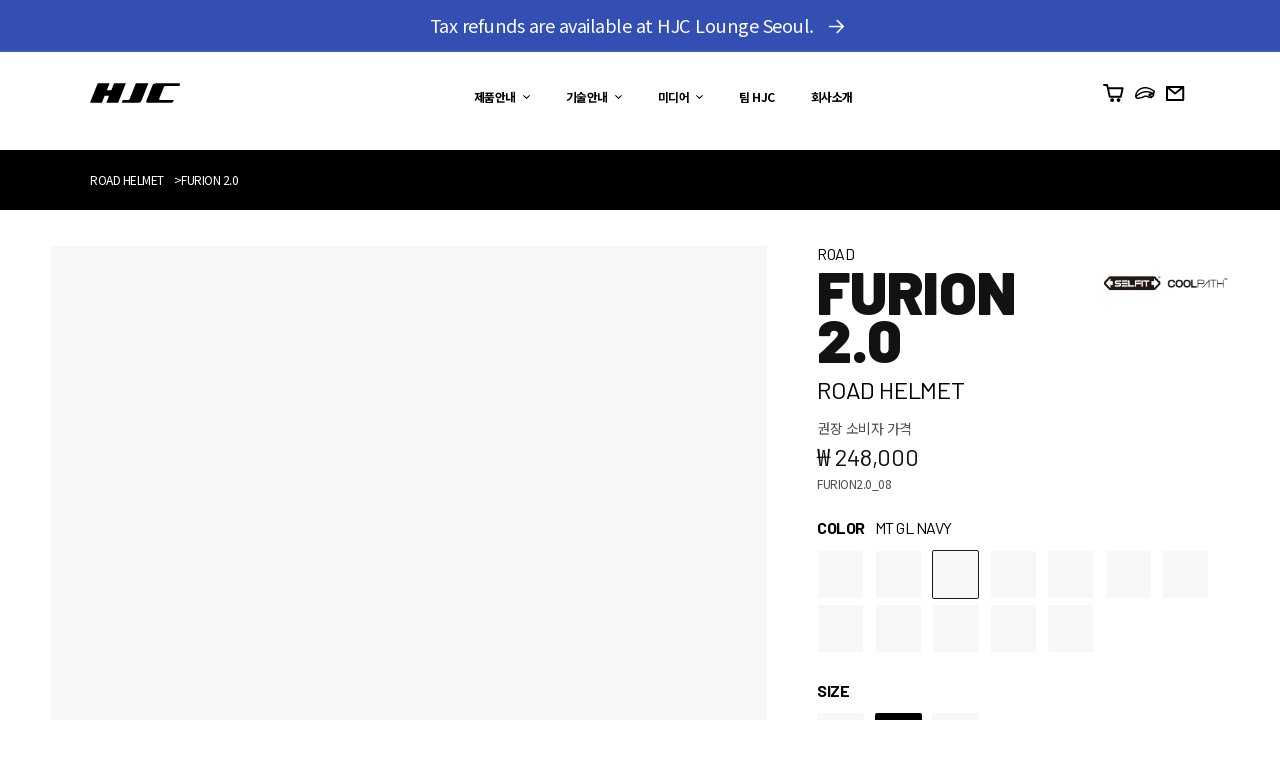

--- FILE ---
content_type: text/html; charset=utf-8
request_url: https://hjcsports.kr/products/furion-2-0
body_size: 44016
content:
<!doctype html>
<html class="no-js" lang="ko">
  <head>
    <meta charset="utf-8">
    <meta http-equiv="X-UA-Compatible" content="IE=edge">
    <meta name="viewport" content="width=device-width,initial-scale=1">
    <meta name="theme-color" content="">

     <!-- Google tag (gtag.js) -->
     <script async src="https://www.googletagmanager.com/gtag/js?id=G-DXZYG85K7L"></script>
     <script> 
      window.dataLayer = window.dataLayer || []; 
      function gtag(){dataLayer.push(arguments);} 
      gtag('js', new Date()); gtag('config', 'G-DXZYG85K7L'); 
      </script>
     <!-- Google tag (gtag.js) End-->
    
    <link rel="canonical" href="https://hjcsports.kr/products/furion-2-0">
    <link rel="preconnect" href="https://cdn.shopify.com" crossorigin><link rel="icon" type="image/png" href="//hjcsports.kr/cdn/shop/files/favicon-32x32.png?crop=center&height=32&v=1674000629&width=32"><link rel="preconnect" href="https://fonts.shopifycdn.com" crossorigin><title>
      FURION 2.0
 &ndash; HJC SPORTS</title>

    

    

<meta property="og:site_name" content="HJC SPORTS">
<meta property="og:url" content="https://hjcsports.kr/products/furion-2-0">
<meta property="og:title" content="FURION 2.0">
<meta property="og:type" content="product">
<meta property="og:description" content="HJC는 1971년부터 헬멧을 개발 및 제조하고 있습니다 오토바이 헬멧 분야에서 높은 평가를 받은 HJC는 첨단 소재 구조, 강도 및 경량 성능을 포함하는 헬멧 생산의 오랜 역사를 인정받고 있습니다."><meta property="og:image" content="http://hjcsports.kr/cdn/shop/products/mt_off_white_gold___furion-2-0_1.png?v=1674550577">
  <meta property="og:image:secure_url" content="https://hjcsports.kr/cdn/shop/products/mt_off_white_gold___furion-2-0_1.png?v=1674550577">
  <meta property="og:image:width" content="1000">
  <meta property="og:image:height" content="1000"><meta property="og:price:amount" content="248,000">
  <meta property="og:price:currency" content="KRW"><meta name="twitter:card" content="summary_large_image">
<meta name="twitter:title" content="FURION 2.0">
<meta name="twitter:description" content="HJC는 1971년부터 헬멧을 개발 및 제조하고 있습니다 오토바이 헬멧 분야에서 높은 평가를 받은 HJC는 첨단 소재 구조, 강도 및 경량 성능을 포함하는 헬멧 생산의 오랜 역사를 인정받고 있습니다.">

    <script src="//hjcsports.kr/cdn/shop/t/3/assets/global.js?v=51145099112929102961673170777" defer="defer"></script>

    <script src="https://unpkg.com/flickity@2/dist/flickity.pkgd.min.js"></script>
    <link rel="stylesheet" href="https://cdn.jsdelivr.net/npm/swiper@8/swiper-bundle.min.css"/>
    <script src="https://cdn.jsdelivr.net/npm/swiper@8/swiper-bundle.min.js"></script>
    <link href="//vjs.zencdn.net/7.10.2/video-js.min.css" rel="stylesheet">
    <script src="//vjs.zencdn.net/7.10.2/video.min.js"></script>
    <script src="https://cdnjs.cloudflare.com/ajax/libs/animejs/2.0.2/anime.min.js"></script>

    <script>window.performance && window.performance.mark && window.performance.mark('shopify.content_for_header.start');</script><meta name="facebook-domain-verification" content="w8r7a8bdyqcomrr8nxngq183bszrvm">
<meta id="shopify-digital-wallet" name="shopify-digital-wallet" content="/66583101744/digital_wallets/dialog">
<link rel="alternate" type="application/json+oembed" href="https://hjcsports.kr/products/furion-2-0.oembed">
<script async="async" src="/checkouts/internal/preloads.js?locale=ko-KR"></script>
<script id="shopify-features" type="application/json">{"accessToken":"35ba3ba317704559b83bc8b8d3d92ccd","betas":["rich-media-storefront-analytics"],"domain":"hjcsports.kr","predictiveSearch":false,"shopId":66583101744,"locale":"ko"}</script>
<script>var Shopify = Shopify || {};
Shopify.shop = "hjc-sports-kr.myshopify.com";
Shopify.locale = "ko";
Shopify.currency = {"active":"KRW","rate":"1.0"};
Shopify.country = "KR";
Shopify.theme = {"name":"PRODUCTION","id":138075701552,"schema_name":"HJC","schema_version":"0.9.1","theme_store_id":887,"role":"main"};
Shopify.theme.handle = "null";
Shopify.theme.style = {"id":null,"handle":null};
Shopify.cdnHost = "hjcsports.kr/cdn";
Shopify.routes = Shopify.routes || {};
Shopify.routes.root = "/";</script>
<script type="module">!function(o){(o.Shopify=o.Shopify||{}).modules=!0}(window);</script>
<script>!function(o){function n(){var o=[];function n(){o.push(Array.prototype.slice.apply(arguments))}return n.q=o,n}var t=o.Shopify=o.Shopify||{};t.loadFeatures=n(),t.autoloadFeatures=n()}(window);</script>
<script id="shop-js-analytics" type="application/json">{"pageType":"product"}</script>
<script defer="defer" async type="module" src="//hjcsports.kr/cdn/shopifycloud/shop-js/modules/v2/client.init-shop-cart-sync_2_vySZRZ.ko.esm.js"></script>
<script defer="defer" async type="module" src="//hjcsports.kr/cdn/shopifycloud/shop-js/modules/v2/chunk.common_DltePkld.esm.js"></script>
<script defer="defer" async type="module" src="//hjcsports.kr/cdn/shopifycloud/shop-js/modules/v2/chunk.modal_CITvsnQ_.esm.js"></script>
<script type="module">
  await import("//hjcsports.kr/cdn/shopifycloud/shop-js/modules/v2/client.init-shop-cart-sync_2_vySZRZ.ko.esm.js");
await import("//hjcsports.kr/cdn/shopifycloud/shop-js/modules/v2/chunk.common_DltePkld.esm.js");
await import("//hjcsports.kr/cdn/shopifycloud/shop-js/modules/v2/chunk.modal_CITvsnQ_.esm.js");

  window.Shopify.SignInWithShop?.initShopCartSync?.({"fedCMEnabled":true,"windoidEnabled":true});

</script>
<script id="__st">var __st={"a":66583101744,"offset":32400,"reqid":"003b22cc-1f43-46bd-9689-983087c9aff5-1769033067","pageurl":"hjcsports.kr\/products\/furion-2-0","u":"e27a5976c676","p":"product","rtyp":"product","rid":8036730175792};</script>
<script>window.ShopifyPaypalV4VisibilityTracking = true;</script>
<script id="captcha-bootstrap">!function(){'use strict';const t='contact',e='account',n='new_comment',o=[[t,t],['blogs',n],['comments',n],[t,'customer']],c=[[e,'customer_login'],[e,'guest_login'],[e,'recover_customer_password'],[e,'create_customer']],r=t=>t.map((([t,e])=>`form[action*='/${t}']:not([data-nocaptcha='true']) input[name='form_type'][value='${e}']`)).join(','),a=t=>()=>t?[...document.querySelectorAll(t)].map((t=>t.form)):[];function s(){const t=[...o],e=r(t);return a(e)}const i='password',u='form_key',d=['recaptcha-v3-token','g-recaptcha-response','h-captcha-response',i],f=()=>{try{return window.sessionStorage}catch{return}},m='__shopify_v',_=t=>t.elements[u];function p(t,e,n=!1){try{const o=window.sessionStorage,c=JSON.parse(o.getItem(e)),{data:r}=function(t){const{data:e,action:n}=t;return t[m]||n?{data:e,action:n}:{data:t,action:n}}(c);for(const[e,n]of Object.entries(r))t.elements[e]&&(t.elements[e].value=n);n&&o.removeItem(e)}catch(o){console.error('form repopulation failed',{error:o})}}const l='form_type',E='cptcha';function T(t){t.dataset[E]=!0}const w=window,h=w.document,L='Shopify',v='ce_forms',y='captcha';let A=!1;((t,e)=>{const n=(g='f06e6c50-85a8-45c8-87d0-21a2b65856fe',I='https://cdn.shopify.com/shopifycloud/storefront-forms-hcaptcha/ce_storefront_forms_captcha_hcaptcha.v1.5.2.iife.js',D={infoText:'hCaptcha에 의해 보호됨',privacyText:'개인정보 보호',termsText:'약관'},(t,e,n)=>{const o=w[L][v],c=o.bindForm;if(c)return c(t,g,e,D).then(n);var r;o.q.push([[t,g,e,D],n]),r=I,A||(h.body.append(Object.assign(h.createElement('script'),{id:'captcha-provider',async:!0,src:r})),A=!0)});var g,I,D;w[L]=w[L]||{},w[L][v]=w[L][v]||{},w[L][v].q=[],w[L][y]=w[L][y]||{},w[L][y].protect=function(t,e){n(t,void 0,e),T(t)},Object.freeze(w[L][y]),function(t,e,n,w,h,L){const[v,y,A,g]=function(t,e,n){const i=e?o:[],u=t?c:[],d=[...i,...u],f=r(d),m=r(i),_=r(d.filter((([t,e])=>n.includes(e))));return[a(f),a(m),a(_),s()]}(w,h,L),I=t=>{const e=t.target;return e instanceof HTMLFormElement?e:e&&e.form},D=t=>v().includes(t);t.addEventListener('submit',(t=>{const e=I(t);if(!e)return;const n=D(e)&&!e.dataset.hcaptchaBound&&!e.dataset.recaptchaBound,o=_(e),c=g().includes(e)&&(!o||!o.value);(n||c)&&t.preventDefault(),c&&!n&&(function(t){try{if(!f())return;!function(t){const e=f();if(!e)return;const n=_(t);if(!n)return;const o=n.value;o&&e.removeItem(o)}(t);const e=Array.from(Array(32),(()=>Math.random().toString(36)[2])).join('');!function(t,e){_(t)||t.append(Object.assign(document.createElement('input'),{type:'hidden',name:u})),t.elements[u].value=e}(t,e),function(t,e){const n=f();if(!n)return;const o=[...t.querySelectorAll(`input[type='${i}']`)].map((({name:t})=>t)),c=[...d,...o],r={};for(const[a,s]of new FormData(t).entries())c.includes(a)||(r[a]=s);n.setItem(e,JSON.stringify({[m]:1,action:t.action,data:r}))}(t,e)}catch(e){console.error('failed to persist form',e)}}(e),e.submit())}));const S=(t,e)=>{t&&!t.dataset[E]&&(n(t,e.some((e=>e===t))),T(t))};for(const o of['focusin','change'])t.addEventListener(o,(t=>{const e=I(t);D(e)&&S(e,y())}));const B=e.get('form_key'),M=e.get(l),P=B&&M;t.addEventListener('DOMContentLoaded',(()=>{const t=y();if(P)for(const e of t)e.elements[l].value===M&&p(e,B);[...new Set([...A(),...v().filter((t=>'true'===t.dataset.shopifyCaptcha))])].forEach((e=>S(e,t)))}))}(h,new URLSearchParams(w.location.search),n,t,e,['guest_login'])})(!1,!0)}();</script>
<script integrity="sha256-4kQ18oKyAcykRKYeNunJcIwy7WH5gtpwJnB7kiuLZ1E=" data-source-attribution="shopify.loadfeatures" defer="defer" src="//hjcsports.kr/cdn/shopifycloud/storefront/assets/storefront/load_feature-a0a9edcb.js" crossorigin="anonymous"></script>
<script data-source-attribution="shopify.dynamic_checkout.dynamic.init">var Shopify=Shopify||{};Shopify.PaymentButton=Shopify.PaymentButton||{isStorefrontPortableWallets:!0,init:function(){window.Shopify.PaymentButton.init=function(){};var t=document.createElement("script");t.src="https://hjcsports.kr/cdn/shopifycloud/portable-wallets/latest/portable-wallets.ko.js",t.type="module",document.head.appendChild(t)}};
</script>
<script data-source-attribution="shopify.dynamic_checkout.buyer_consent">
  function portableWalletsHideBuyerConsent(e){var t=document.getElementById("shopify-buyer-consent"),n=document.getElementById("shopify-subscription-policy-button");t&&n&&(t.classList.add("hidden"),t.setAttribute("aria-hidden","true"),n.removeEventListener("click",e))}function portableWalletsShowBuyerConsent(e){var t=document.getElementById("shopify-buyer-consent"),n=document.getElementById("shopify-subscription-policy-button");t&&n&&(t.classList.remove("hidden"),t.removeAttribute("aria-hidden"),n.addEventListener("click",e))}window.Shopify?.PaymentButton&&(window.Shopify.PaymentButton.hideBuyerConsent=portableWalletsHideBuyerConsent,window.Shopify.PaymentButton.showBuyerConsent=portableWalletsShowBuyerConsent);
</script>
<script>
  function portableWalletsCleanup(e){e&&e.src&&console.error("Failed to load portable wallets script "+e.src);var t=document.querySelectorAll("shopify-accelerated-checkout .shopify-payment-button__skeleton, shopify-accelerated-checkout-cart .wallet-cart-button__skeleton"),e=document.getElementById("shopify-buyer-consent");for(let e=0;e<t.length;e++)t[e].remove();e&&e.remove()}function portableWalletsNotLoadedAsModule(e){e instanceof ErrorEvent&&"string"==typeof e.message&&e.message.includes("import.meta")&&"string"==typeof e.filename&&e.filename.includes("portable-wallets")&&(window.removeEventListener("error",portableWalletsNotLoadedAsModule),window.Shopify.PaymentButton.failedToLoad=e,"loading"===document.readyState?document.addEventListener("DOMContentLoaded",window.Shopify.PaymentButton.init):window.Shopify.PaymentButton.init())}window.addEventListener("error",portableWalletsNotLoadedAsModule);
</script>

<script type="module" src="https://hjcsports.kr/cdn/shopifycloud/portable-wallets/latest/portable-wallets.ko.js" onError="portableWalletsCleanup(this)" crossorigin="anonymous"></script>
<script nomodule>
  document.addEventListener("DOMContentLoaded", portableWalletsCleanup);
</script>

<link id="shopify-accelerated-checkout-styles" rel="stylesheet" media="screen" href="https://hjcsports.kr/cdn/shopifycloud/portable-wallets/latest/accelerated-checkout-backwards-compat.css" crossorigin="anonymous">
<style id="shopify-accelerated-checkout-cart">
        #shopify-buyer-consent {
  margin-top: 1em;
  display: inline-block;
  width: 100%;
}

#shopify-buyer-consent.hidden {
  display: none;
}

#shopify-subscription-policy-button {
  background: none;
  border: none;
  padding: 0;
  text-decoration: underline;
  font-size: inherit;
  cursor: pointer;
}

#shopify-subscription-policy-button::before {
  box-shadow: none;
}

      </style>
<script id="sections-script" data-sections="header" defer="defer" src="//hjcsports.kr/cdn/shop/t/3/compiled_assets/scripts.js?v=2648"></script>
<script>window.performance && window.performance.mark && window.performance.mark('shopify.content_for_header.end');</script>


    <style data-shopify>
      @font-face {
  font-family: Assistant;
  font-weight: 400;
  font-style: normal;
  font-display: swap;
  src: url("//hjcsports.kr/cdn/fonts/assistant/assistant_n4.9120912a469cad1cc292572851508ca49d12e768.woff2") format("woff2"),
       url("//hjcsports.kr/cdn/fonts/assistant/assistant_n4.6e9875ce64e0fefcd3f4446b7ec9036b3ddd2985.woff") format("woff");
}

      @font-face {
  font-family: Assistant;
  font-weight: 700;
  font-style: normal;
  font-display: swap;
  src: url("//hjcsports.kr/cdn/fonts/assistant/assistant_n7.bf44452348ec8b8efa3aa3068825305886b1c83c.woff2") format("woff2"),
       url("//hjcsports.kr/cdn/fonts/assistant/assistant_n7.0c887fee83f6b3bda822f1150b912c72da0f7b64.woff") format("woff");
}

      
      
      @font-face {
  font-family: Assistant;
  font-weight: 400;
  font-style: normal;
  font-display: swap;
  src: url("//hjcsports.kr/cdn/fonts/assistant/assistant_n4.9120912a469cad1cc292572851508ca49d12e768.woff2") format("woff2"),
       url("//hjcsports.kr/cdn/fonts/assistant/assistant_n4.6e9875ce64e0fefcd3f4446b7ec9036b3ddd2985.woff") format("woff");
}


      :root {
        --font-body-family: Assistant, sans-serif;
        --font-body-style: normal;
        --font-body-weight: 400;
        --font-body-weight-bold: 700;

        --font-heading-family: Noto Sans KR,sans-serif;
        --font-heading-style: normal;
        --font-heading-weight: 400;

        --font-body-scale: 1.0;
        --font-heading-scale: 1.0;

        --color-base-text: 18, 18, 18;
        --color-shadow: 18, 18, 18;
        --color-base-background-1: 255, 255, 255;
        --color-base-background-2: 243, 243, 243;
        --color-base-solid-button-labels: 255, 255, 255;
        --color-base-outline-button-labels: 18, 18, 18;
        --color-base-accent-1: 18, 18, 18;
        --color-base-accent-2: 51, 79, 180;
        --payment-terms-background-color: #ffffff;

        --gradient-base-background-1: #ffffff;
        --gradient-base-background-2: #f3f3f3;
        --gradient-base-accent-1: #121212;
        --gradient-base-accent-2: #334fb4;

        --media-padding: px;
        --media-border-opacity: 0.05;
        --media-border-width: 1px;
        --media-radius: 0px;
        --media-shadow-opacity: 0.0;
        --media-shadow-horizontal-offset: 0px;
        --media-shadow-vertical-offset: 4px;
        --media-shadow-blur-radius: 5px;
        --media-shadow-visible: 0;

        --page-width: 1200px;
        --page-width-margin: 0rem;

        --card-image-padding: 0.0rem;
        --card-corner-radius: 3px;
        --card-text-alignment: left;
        --card-border-width: 0.0rem;
        --card-border-opacity: 0.1;
        --card-shadow-opacity: 0.0;
        --card-shadow-horizontal-offset: 0.0rem;
        --card-shadow-vertical-offset: 0.4rem;
        --card-shadow-blur-radius: 0.5rem;

        --badge-corner-radius: 4.0rem;

        --popup-border-width: 1px;
        --popup-border-opacity: 0.1;
        --popup-corner-radius: 0px;
        --popup-shadow-opacity: 0.0;
        --popup-shadow-horizontal-offset: 0px;
        --popup-shadow-vertical-offset: 4px;
        --popup-shadow-blur-radius: 5px;

        --drawer-border-width: 1px;
        --drawer-border-opacity: 0.1;
        --drawer-shadow-opacity: 0.0;
        --drawer-shadow-horizontal-offset: 0px;
        --drawer-shadow-vertical-offset: 4px;
        --drawer-shadow-blur-radius: 5px;

        --spacing-sections-desktop: 0px;
        --spacing-sections-mobile: 0px;

        --grid-desktop-vertical-spacing: 8px;
        --grid-desktop-horizontal-spacing: 8px;
        --grid-mobile-vertical-spacing: 4px;
        --grid-mobile-horizontal-spacing: 4px;

        --text-boxes-border-opacity: 0.1;
        --text-boxes-border-width: 0px;
        --text-boxes-radius: 0px;
        --text-boxes-shadow-opacity: 0.0;
        --text-boxes-shadow-horizontal-offset: 0px;
        --text-boxes-shadow-vertical-offset: 4px;
        --text-boxes-shadow-blur-radius: 5px;

        --buttons-radius: 0px;
        --buttons-radius-outset: 0px;
        --buttons-border-width: 1px;
        --buttons-border-opacity: 1.0;
        --buttons-shadow-opacity: 0.0;
        --buttons-shadow-horizontal-offset: 0px;
        --buttons-shadow-vertical-offset: 4px;
        --buttons-shadow-blur-radius: 5px;
        --buttons-border-offset: 0px;

        --inputs-radius: 0px;
        --inputs-border-width: 1px;
        --inputs-border-opacity: 0.55;
        --inputs-shadow-opacity: 0.0;
        --inputs-shadow-horizontal-offset: 0px;
        --inputs-margin-offset: 0px;
        --inputs-shadow-vertical-offset: 4px;
        --inputs-shadow-blur-radius: 5px;
        --inputs-radius-outset: 0px;

        --variant-pills-radius: 40px;
        --variant-pills-border-width: 1px;
        --variant-pills-border-opacity: 0.55;
        --variant-pills-shadow-opacity: 0.0;
        --variant-pills-shadow-horizontal-offset: 0px;
        --variant-pills-shadow-vertical-offset: 4px;
        --variant-pills-shadow-blur-radius: 5px;
      }

      *,
      *::before,
      *::after {
        box-sizing: inherit;
      }

      html {
        box-sizing: border-box;
        font-size: calc(var(--font-body-scale) * 62.5%);
        height: 100%;
      }

      body {
        display: grid;
        grid-template-rows: auto auto auto 1fr auto;
        grid-template-columns: 100%;
        min-height: 100%;
        margin: 0;
        font-size: 1.5rem;
        letter-spacing: -.5px;
        line-height: calc(1 + 0.8 / var(--font-body-scale));
        font-family: var(--font-body-family);
        font-style: var(--font-body-style);
        font-weight: var(--font-body-weight);
      }
      
    </style>

    <link href="//hjcsports.kr/cdn/shop/t/3/assets/base.css?v=47992041132515983081675166148" rel="stylesheet" type="text/css" media="all" />

<link rel="stylesheet" href="//hjcsports.kr/cdn/shop/t/3/assets/component-predictive-search.css?v=165644661289088488651668475948" media="print" onload="this.media='all'"><link rel="preconnect" href="https://fonts.googleapis.com">
    <link rel="preconnect" href="https://fonts.gstatic.com" crossorigin>
    <link href="https://fonts.googleapis.com/css2?family=Barlow:wght@400;700;900&display=swap" rel="stylesheet">
    <link href="https://fonts.googleapis.com/css2?family=Noto+Sans+KR:wght@400;700;900&display=swap" rel="stylesheet">

    


  <link href="//hjcsports.kr/cdn/shop/t/3/assets/thc.layout.min.css?v=33100877668467974441687948768" rel="stylesheet" type="text/css" media="all" />



    
  <script src="//hjcsports.kr/cdn/shop/t/3/assets/thc.apps.js?v=133769720964403790281670830051"  defer="defer"></script>



    <script>document.documentElement.className = document.documentElement.className.replace('no-js', 'js');
    if (Shopify.designMode) {
      document.documentElement.classList.add('shopify-design-mode');
    }
    </script>
    <script>
      const getCookie = (NS) => {
        const cookie = document.cookie.split(';').find((item) => item.trim().startsWith(`${NS}=`));
        return (cookie) ? cookie.trim().replace(`${NS}=`, '') : null;
      }
      const setCookie = (NS, val, COOKIE_EXPIRE) => {
        const expire = new Date().getTime() + (COOKIE_EXPIRE * 24 * 60 * 60 * 1000);
        document.cookie = `${NS}=${val};expires=${new Date(expire)};domain=hjcsports.kr;secure;samesite`;
      }
    </script>
    <!--Gem_Page_Header_Script-->
        


    <!--End_Gem_Page_Header_Script-->
  


    

    
  
<!-- BEGIN app block: shopify://apps/hulk-form-builder/blocks/app-embed/b6b8dd14-356b-4725-a4ed-77232212b3c3 --><!-- BEGIN app snippet: hulkapps-formbuilder-theme-ext --><script type="text/javascript">
  
  if (typeof window.formbuilder_customer != "object") {
        window.formbuilder_customer = {}
  }

  window.hulkFormBuilder = {
    form_data: {},
    shop_data: {"shop_hCabeHA5nM_u2lHplAVZCA":{"shop_uuid":"hCabeHA5nM_u2lHplAVZCA","shop_timezone":"Asia\/Seoul","shop_id":83679,"shop_is_after_submit_enabled":true,"shop_shopify_plan":"Shopify Plus","shop_shopify_domain":"hjc-sports-kr.myshopify.com","shop_created_at":"2023-05-08T20:26:59.239-05:00","is_skip_metafield":false,"shop_deleted":false,"shop_disabled":false}},
    settings_data: {"shop_settings":{"shop_customise_msgs":[{"file_uploaded":"파일 업로드 완료","valid_email":"정확한 이메일 주소를 입력하세요."}],"default_customise_msgs":{"is_required":"is required","thank_you":"Thank you! The form was submitted successfully.","processing":"Processing...","valid_data":"Please provide valid data","valid_email":"Provide valid email format","valid_tags":"HTML Tags are not allowed","valid_phone":"Provide valid phone number","valid_captcha":"Please provide valid captcha response","valid_url":"Provide valid URL","only_number_alloud":"Provide valid number in","number_less":"must be less than","number_more":"must be more than","image_must_less":"Image must be less than 20MB","image_number":"Images allowed","image_extension":"Invalid extension! Please provide image file","error_image_upload":"Error in image upload. Please try again.","error_file_upload":"Error in file upload. Please try again.","your_response":"Your response","error_form_submit":"Error occur.Please try again after sometime.","email_submitted":"Form with this email is already submitted","invalid_email_by_zerobounce":"The email address you entered appears to be invalid. Please check it and try again.","download_file":"Download file","card_details_invalid":"Your card details are invalid","card_details":"Card details","please_enter_card_details":"Please enter card details","card_number":"Card number","exp_mm":"Exp MM","exp_yy":"Exp YY","crd_cvc":"CVV","payment_value":"Payment amount","please_enter_payment_amount":"Please enter payment amount","address1":"Address line 1","address2":"Address line 2","city":"City","province":"Province","zipcode":"Zip code","country":"Country","blocked_domain":"This form does not accept addresses from","file_must_less":"File must be less than 20MB","file_extension":"Invalid extension! Please provide file","only_file_number_alloud":"files allowed","previous":"Previous","next":"Next","must_have_a_input":"Please enter at least one field.","please_enter_required_data":"Please enter required data","atleast_one_special_char":"Include at least one special character","atleast_one_lowercase_char":"Include at least one lowercase character","atleast_one_uppercase_char":"Include at least one uppercase character","atleast_one_number":"Include at least one number","must_have_8_chars":"Must have 8 characters long","be_between_8_and_12_chars":"Be between 8 and 12 characters long","please_select":"Please Select","phone_submitted":"Form with this phone number is already submitted","user_res_parse_error":"Error while submitting the form","valid_same_values":"values must be same","product_choice_clear_selection":"Clear Selection","picture_choice_clear_selection":"Clear Selection","remove_all_for_file_image_upload":"Remove All","invalid_file_type_for_image_upload":"You can't upload files of this type.","invalid_file_type_for_signature_upload":"You can't upload files of this type.","max_files_exceeded_for_file_upload":"You can not upload any more files.","max_files_exceeded_for_image_upload":"You can not upload any more files.","file_already_exist":"File already uploaded","max_limit_exceed":"You have added the maximum number of text fields.","cancel_upload_for_file_upload":"Cancel upload","cancel_upload_for_image_upload":"Cancel upload","cancel_upload_for_signature_upload":"Cancel upload"},"shop_blocked_domains":[]}},
    features_data: {"shop_plan_features":{"shop_plan_features":["unlimited-forms","full-design-customization","export-form-submissions","multiple-recipients-for-form-submissions","multiple-admin-notifications","enable-captcha","unlimited-file-uploads","save-submitted-form-data","set-auto-response-message","conditional-logic","form-banner","save-as-draft-facility","include-user-response-in-admin-email","disable-form-submission","mail-platform-integration","stripe-payment-integration","pre-built-templates","create-customer-account-on-shopify","google-analytics-3-by-tracking-id","facebook-pixel-id","bing-uet-pixel-id","advanced-js","advanced-css","api-available","customize-form-message","hidden-field","restrict-from-submissions-per-one-user","utm-tracking","ratings","privacy-notices","heading","paragraph","shopify-flow-trigger","domain-setup","block-domain","address","html-code","form-schedule","after-submit-script","customize-form-scrolling","on-form-submission-record-the-referrer-url","password","duplicate-the-forms","include-user-response-in-auto-responder-email","elements-add-ons","admin-and-auto-responder-email-with-tokens","email-export","premium-support","google-analytics-4-by-measurement-id","google-ads-for-tracking-conversion","validation-field","approve-or-decline-submission","product-choice","ticket-system","emoji-feedback","multi-line-text","iamge-choice","image-display","file-upload","slack-integration","google-sheets-integration","multi-page-form","access-only-for-logged-in-users","zapier-integration","add-tags-for-existing-customers","restrict-from-submissions-per-phone-number","multi-column-text","booking","zerobounce-integration","load_form_as_popup","advanced_conditional_logic"]}},
    shop: null,
    shop_id: null,
    plan_features: null,
    validateDoubleQuotes: false,
    assets: {
      extraFunctions: "https://cdn.shopify.com/extensions/019bb5ee-ec40-7527-955d-c1b8751eb060/form-builder-by-hulkapps-50/assets/extra-functions.js",
      extraStyles: "https://cdn.shopify.com/extensions/019bb5ee-ec40-7527-955d-c1b8751eb060/form-builder-by-hulkapps-50/assets/extra-styles.css",
      bootstrapStyles: "https://cdn.shopify.com/extensions/019bb5ee-ec40-7527-955d-c1b8751eb060/form-builder-by-hulkapps-50/assets/theme-app-extension-bootstrap.css"
    },
    translations: {
      htmlTagNotAllowed: "HTML Tags are not allowed",
      sqlQueryNotAllowed: "SQL Queries are not allowed",
      doubleQuoteNotAllowed: "Double quotes are not allowed",
      vorwerkHttpWwwNotAllowed: "The words \u0026#39;http\u0026#39; and \u0026#39;www\u0026#39; are not allowed. Please remove them and try again.",
      maxTextFieldsReached: "You have added the maximum number of text fields.",
      avoidNegativeWords: "Avoid negative words: Don\u0026#39;t use negative words in your contact message.",
      customDesignOnly: "This form is for custom designs requests. For general inquiries please contact our team at info@stagheaddesigns.com",
      zerobounceApiErrorMsg: "We couldn\u0026#39;t verify your email due to a technical issue. Please try again later.",
    }

  }

  

  window.FbThemeAppExtSettingsHash = {}
  
</script><!-- END app snippet --><!-- END app block --><script src="https://cdn.shopify.com/extensions/019bb5ee-ec40-7527-955d-c1b8751eb060/form-builder-by-hulkapps-50/assets/form-builder-script.js" type="text/javascript" defer="defer"></script>
<link href="https://monorail-edge.shopifysvc.com" rel="dns-prefetch">
<script>(function(){if ("sendBeacon" in navigator && "performance" in window) {try {var session_token_from_headers = performance.getEntriesByType('navigation')[0].serverTiming.find(x => x.name == '_s').description;} catch {var session_token_from_headers = undefined;}var session_cookie_matches = document.cookie.match(/_shopify_s=([^;]*)/);var session_token_from_cookie = session_cookie_matches && session_cookie_matches.length === 2 ? session_cookie_matches[1] : "";var session_token = session_token_from_headers || session_token_from_cookie || "";function handle_abandonment_event(e) {var entries = performance.getEntries().filter(function(entry) {return /monorail-edge.shopifysvc.com/.test(entry.name);});if (!window.abandonment_tracked && entries.length === 0) {window.abandonment_tracked = true;var currentMs = Date.now();var navigation_start = performance.timing.navigationStart;var payload = {shop_id: 66583101744,url: window.location.href,navigation_start,duration: currentMs - navigation_start,session_token,page_type: "product"};window.navigator.sendBeacon("https://monorail-edge.shopifysvc.com/v1/produce", JSON.stringify({schema_id: "online_store_buyer_site_abandonment/1.1",payload: payload,metadata: {event_created_at_ms: currentMs,event_sent_at_ms: currentMs}}));}}window.addEventListener('pagehide', handle_abandonment_event);}}());</script>
<script id="web-pixels-manager-setup">(function e(e,d,r,n,o){if(void 0===o&&(o={}),!Boolean(null===(a=null===(i=window.Shopify)||void 0===i?void 0:i.analytics)||void 0===a?void 0:a.replayQueue)){var i,a;window.Shopify=window.Shopify||{};var t=window.Shopify;t.analytics=t.analytics||{};var s=t.analytics;s.replayQueue=[],s.publish=function(e,d,r){return s.replayQueue.push([e,d,r]),!0};try{self.performance.mark("wpm:start")}catch(e){}var l=function(){var e={modern:/Edge?\/(1{2}[4-9]|1[2-9]\d|[2-9]\d{2}|\d{4,})\.\d+(\.\d+|)|Firefox\/(1{2}[4-9]|1[2-9]\d|[2-9]\d{2}|\d{4,})\.\d+(\.\d+|)|Chrom(ium|e)\/(9{2}|\d{3,})\.\d+(\.\d+|)|(Maci|X1{2}).+ Version\/(15\.\d+|(1[6-9]|[2-9]\d|\d{3,})\.\d+)([,.]\d+|)( \(\w+\)|)( Mobile\/\w+|) Safari\/|Chrome.+OPR\/(9{2}|\d{3,})\.\d+\.\d+|(CPU[ +]OS|iPhone[ +]OS|CPU[ +]iPhone|CPU IPhone OS|CPU iPad OS)[ +]+(15[._]\d+|(1[6-9]|[2-9]\d|\d{3,})[._]\d+)([._]\d+|)|Android:?[ /-](13[3-9]|1[4-9]\d|[2-9]\d{2}|\d{4,})(\.\d+|)(\.\d+|)|Android.+Firefox\/(13[5-9]|1[4-9]\d|[2-9]\d{2}|\d{4,})\.\d+(\.\d+|)|Android.+Chrom(ium|e)\/(13[3-9]|1[4-9]\d|[2-9]\d{2}|\d{4,})\.\d+(\.\d+|)|SamsungBrowser\/([2-9]\d|\d{3,})\.\d+/,legacy:/Edge?\/(1[6-9]|[2-9]\d|\d{3,})\.\d+(\.\d+|)|Firefox\/(5[4-9]|[6-9]\d|\d{3,})\.\d+(\.\d+|)|Chrom(ium|e)\/(5[1-9]|[6-9]\d|\d{3,})\.\d+(\.\d+|)([\d.]+$|.*Safari\/(?![\d.]+ Edge\/[\d.]+$))|(Maci|X1{2}).+ Version\/(10\.\d+|(1[1-9]|[2-9]\d|\d{3,})\.\d+)([,.]\d+|)( \(\w+\)|)( Mobile\/\w+|) Safari\/|Chrome.+OPR\/(3[89]|[4-9]\d|\d{3,})\.\d+\.\d+|(CPU[ +]OS|iPhone[ +]OS|CPU[ +]iPhone|CPU IPhone OS|CPU iPad OS)[ +]+(10[._]\d+|(1[1-9]|[2-9]\d|\d{3,})[._]\d+)([._]\d+|)|Android:?[ /-](13[3-9]|1[4-9]\d|[2-9]\d{2}|\d{4,})(\.\d+|)(\.\d+|)|Mobile Safari.+OPR\/([89]\d|\d{3,})\.\d+\.\d+|Android.+Firefox\/(13[5-9]|1[4-9]\d|[2-9]\d{2}|\d{4,})\.\d+(\.\d+|)|Android.+Chrom(ium|e)\/(13[3-9]|1[4-9]\d|[2-9]\d{2}|\d{4,})\.\d+(\.\d+|)|Android.+(UC? ?Browser|UCWEB|U3)[ /]?(15\.([5-9]|\d{2,})|(1[6-9]|[2-9]\d|\d{3,})\.\d+)\.\d+|SamsungBrowser\/(5\.\d+|([6-9]|\d{2,})\.\d+)|Android.+MQ{2}Browser\/(14(\.(9|\d{2,})|)|(1[5-9]|[2-9]\d|\d{3,})(\.\d+|))(\.\d+|)|K[Aa][Ii]OS\/(3\.\d+|([4-9]|\d{2,})\.\d+)(\.\d+|)/},d=e.modern,r=e.legacy,n=navigator.userAgent;return n.match(d)?"modern":n.match(r)?"legacy":"unknown"}(),u="modern"===l?"modern":"legacy",c=(null!=n?n:{modern:"",legacy:""})[u],f=function(e){return[e.baseUrl,"/wpm","/b",e.hashVersion,"modern"===e.buildTarget?"m":"l",".js"].join("")}({baseUrl:d,hashVersion:r,buildTarget:u}),m=function(e){var d=e.version,r=e.bundleTarget,n=e.surface,o=e.pageUrl,i=e.monorailEndpoint;return{emit:function(e){var a=e.status,t=e.errorMsg,s=(new Date).getTime(),l=JSON.stringify({metadata:{event_sent_at_ms:s},events:[{schema_id:"web_pixels_manager_load/3.1",payload:{version:d,bundle_target:r,page_url:o,status:a,surface:n,error_msg:t},metadata:{event_created_at_ms:s}}]});if(!i)return console&&console.warn&&console.warn("[Web Pixels Manager] No Monorail endpoint provided, skipping logging."),!1;try{return self.navigator.sendBeacon.bind(self.navigator)(i,l)}catch(e){}var u=new XMLHttpRequest;try{return u.open("POST",i,!0),u.setRequestHeader("Content-Type","text/plain"),u.send(l),!0}catch(e){return console&&console.warn&&console.warn("[Web Pixels Manager] Got an unhandled error while logging to Monorail."),!1}}}}({version:r,bundleTarget:l,surface:e.surface,pageUrl:self.location.href,monorailEndpoint:e.monorailEndpoint});try{o.browserTarget=l,function(e){var d=e.src,r=e.async,n=void 0===r||r,o=e.onload,i=e.onerror,a=e.sri,t=e.scriptDataAttributes,s=void 0===t?{}:t,l=document.createElement("script"),u=document.querySelector("head"),c=document.querySelector("body");if(l.async=n,l.src=d,a&&(l.integrity=a,l.crossOrigin="anonymous"),s)for(var f in s)if(Object.prototype.hasOwnProperty.call(s,f))try{l.dataset[f]=s[f]}catch(e){}if(o&&l.addEventListener("load",o),i&&l.addEventListener("error",i),u)u.appendChild(l);else{if(!c)throw new Error("Did not find a head or body element to append the script");c.appendChild(l)}}({src:f,async:!0,onload:function(){if(!function(){var e,d;return Boolean(null===(d=null===(e=window.Shopify)||void 0===e?void 0:e.analytics)||void 0===d?void 0:d.initialized)}()){var d=window.webPixelsManager.init(e)||void 0;if(d){var r=window.Shopify.analytics;r.replayQueue.forEach((function(e){var r=e[0],n=e[1],o=e[2];d.publishCustomEvent(r,n,o)})),r.replayQueue=[],r.publish=d.publishCustomEvent,r.visitor=d.visitor,r.initialized=!0}}},onerror:function(){return m.emit({status:"failed",errorMsg:"".concat(f," has failed to load")})},sri:function(e){var d=/^sha384-[A-Za-z0-9+/=]+$/;return"string"==typeof e&&d.test(e)}(c)?c:"",scriptDataAttributes:o}),m.emit({status:"loading"})}catch(e){m.emit({status:"failed",errorMsg:(null==e?void 0:e.message)||"Unknown error"})}}})({shopId: 66583101744,storefrontBaseUrl: "https://hjcsports.kr",extensionsBaseUrl: "https://extensions.shopifycdn.com/cdn/shopifycloud/web-pixels-manager",monorailEndpoint: "https://monorail-edge.shopifysvc.com/unstable/produce_batch",surface: "storefront-renderer",enabledBetaFlags: ["2dca8a86"],webPixelsConfigList: [{"id":"801374512","configuration":"{\"config\":\"{\\\"pixel_id\\\":\\\"G-DXZYG85K7L\\\",\\\"gtag_events\\\":[{\\\"type\\\":\\\"purchase\\\",\\\"action_label\\\":\\\"G-DXZYG85K7L\\\"},{\\\"type\\\":\\\"page_view\\\",\\\"action_label\\\":\\\"G-DXZYG85K7L\\\"},{\\\"type\\\":\\\"view_item\\\",\\\"action_label\\\":\\\"G-DXZYG85K7L\\\"},{\\\"type\\\":\\\"search\\\",\\\"action_label\\\":\\\"G-DXZYG85K7L\\\"},{\\\"type\\\":\\\"add_to_cart\\\",\\\"action_label\\\":\\\"G-DXZYG85K7L\\\"},{\\\"type\\\":\\\"begin_checkout\\\",\\\"action_label\\\":\\\"G-DXZYG85K7L\\\"},{\\\"type\\\":\\\"add_payment_info\\\",\\\"action_label\\\":\\\"G-DXZYG85K7L\\\"}],\\\"enable_monitoring_mode\\\":false}\"}","eventPayloadVersion":"v1","runtimeContext":"OPEN","scriptVersion":"b2a88bafab3e21179ed38636efcd8a93","type":"APP","apiClientId":1780363,"privacyPurposes":[],"dataSharingAdjustments":{"protectedCustomerApprovalScopes":["read_customer_address","read_customer_email","read_customer_name","read_customer_personal_data","read_customer_phone"]}},{"id":"425066800","configuration":"{\"pixel_id\":\"307608040907152\",\"pixel_type\":\"facebook_pixel\",\"metaapp_system_user_token\":\"-\"}","eventPayloadVersion":"v1","runtimeContext":"OPEN","scriptVersion":"ca16bc87fe92b6042fbaa3acc2fbdaa6","type":"APP","apiClientId":2329312,"privacyPurposes":["ANALYTICS","MARKETING","SALE_OF_DATA"],"dataSharingAdjustments":{"protectedCustomerApprovalScopes":["read_customer_address","read_customer_email","read_customer_name","read_customer_personal_data","read_customer_phone"]}},{"id":"shopify-app-pixel","configuration":"{}","eventPayloadVersion":"v1","runtimeContext":"STRICT","scriptVersion":"0450","apiClientId":"shopify-pixel","type":"APP","privacyPurposes":["ANALYTICS","MARKETING"]},{"id":"shopify-custom-pixel","eventPayloadVersion":"v1","runtimeContext":"LAX","scriptVersion":"0450","apiClientId":"shopify-pixel","type":"CUSTOM","privacyPurposes":["ANALYTICS","MARKETING"]}],isMerchantRequest: false,initData: {"shop":{"name":"HJC SPORTS","paymentSettings":{"currencyCode":"KRW"},"myshopifyDomain":"hjc-sports-kr.myshopify.com","countryCode":"KR","storefrontUrl":"https:\/\/hjcsports.kr"},"customer":null,"cart":null,"checkout":null,"productVariants":[{"price":{"amount":248000.0,"currencyCode":"KRW"},"product":{"title":"FURION 2.0","vendor":"ROAD","id":"8036730175792","untranslatedTitle":"FURION 2.0","url":"\/products\/furion-2-0","type":"FURION 2.0"},"id":"44129266106672","image":{"src":"\/\/hjcsports.kr\/cdn\/shop\/products\/mt_gl_black___furion-2-0_1.png?v=1675656021"},"sku":"FURION2.0_01","title":"MT GL BLACK \/ S","untranslatedTitle":"MT GL BLACK \/ S"},{"price":{"amount":248000.0,"currencyCode":"KRW"},"product":{"title":"FURION 2.0","vendor":"ROAD","id":"8036730175792","untranslatedTitle":"FURION 2.0","url":"\/products\/furion-2-0","type":"FURION 2.0"},"id":"44129266139440","image":{"src":"\/\/hjcsports.kr\/cdn\/shop\/products\/mt_gl_black___furion-2-0_1.png?v=1675656021"},"sku":"FURION2.0_02","title":"MT GL BLACK \/ M","untranslatedTitle":"MT GL BLACK \/ M"},{"price":{"amount":248000.0,"currencyCode":"KRW"},"product":{"title":"FURION 2.0","vendor":"ROAD","id":"8036730175792","untranslatedTitle":"FURION 2.0","url":"\/products\/furion-2-0","type":"FURION 2.0"},"id":"44129266172208","image":{"src":"\/\/hjcsports.kr\/cdn\/shop\/products\/mt_gl_black___furion-2-0_1.png?v=1675656021"},"sku":"FURION2.0_03","title":"MT GL BLACK \/ L","untranslatedTitle":"MT GL BLACK \/ L"},{"price":{"amount":248000.0,"currencyCode":"KRW"},"product":{"title":"FURION 2.0","vendor":"ROAD","id":"8036730175792","untranslatedTitle":"FURION 2.0","url":"\/products\/furion-2-0","type":"FURION 2.0"},"id":"44129266204976","image":{"src":"\/\/hjcsports.kr\/cdn\/shop\/products\/mt_gl_white___furion-2-0_1.png?v=1675656053"},"sku":"FURION2.0_04","title":"MT GL WHITE \/ S","untranslatedTitle":"MT GL WHITE \/ S"},{"price":{"amount":248000.0,"currencyCode":"KRW"},"product":{"title":"FURION 2.0","vendor":"ROAD","id":"8036730175792","untranslatedTitle":"FURION 2.0","url":"\/products\/furion-2-0","type":"FURION 2.0"},"id":"44129266237744","image":{"src":"\/\/hjcsports.kr\/cdn\/shop\/products\/mt_gl_white___furion-2-0_1.png?v=1675656053"},"sku":"FURION2.0_05","title":"MT GL WHITE \/ M","untranslatedTitle":"MT GL WHITE \/ M"},{"price":{"amount":248000.0,"currencyCode":"KRW"},"product":{"title":"FURION 2.0","vendor":"ROAD","id":"8036730175792","untranslatedTitle":"FURION 2.0","url":"\/products\/furion-2-0","type":"FURION 2.0"},"id":"44129266270512","image":{"src":"\/\/hjcsports.kr\/cdn\/shop\/products\/mt_gl_white___furion-2-0_1.png?v=1675656053"},"sku":"FURION2.0_06","title":"MT GL WHITE \/ L","untranslatedTitle":"MT GL WHITE \/ L"},{"price":{"amount":248000.0,"currencyCode":"KRW"},"product":{"title":"FURION 2.0","vendor":"ROAD","id":"8036730175792","untranslatedTitle":"FURION 2.0","url":"\/products\/furion-2-0","type":"FURION 2.0"},"id":"44129266303280","image":{"src":"\/\/hjcsports.kr\/cdn\/shop\/products\/mt_gl_navy___furion-2-0_1.png?v=1675656084"},"sku":"FURION2.0_07","title":"MT GL NAVY \/ S","untranslatedTitle":"MT GL NAVY \/ S"},{"price":{"amount":248000.0,"currencyCode":"KRW"},"product":{"title":"FURION 2.0","vendor":"ROAD","id":"8036730175792","untranslatedTitle":"FURION 2.0","url":"\/products\/furion-2-0","type":"FURION 2.0"},"id":"44129266336048","image":{"src":"\/\/hjcsports.kr\/cdn\/shop\/products\/mt_gl_navy___furion-2-0_1.png?v=1675656084"},"sku":"FURION2.0_08","title":"MT GL NAVY \/ M","untranslatedTitle":"MT GL NAVY \/ M"},{"price":{"amount":248000.0,"currencyCode":"KRW"},"product":{"title":"FURION 2.0","vendor":"ROAD","id":"8036730175792","untranslatedTitle":"FURION 2.0","url":"\/products\/furion-2-0","type":"FURION 2.0"},"id":"44129266368816","image":{"src":"\/\/hjcsports.kr\/cdn\/shop\/products\/mt_gl_navy___furion-2-0_1.png?v=1675656084"},"sku":"FURION2.0_09","title":"MT GL NAVY \/ L","untranslatedTitle":"MT GL NAVY \/ L"},{"price":{"amount":248000.0,"currencyCode":"KRW"},"product":{"title":"FURION 2.0","vendor":"ROAD","id":"8036730175792","untranslatedTitle":"FURION 2.0","url":"\/products\/furion-2-0","type":"FURION 2.0"},"id":"44129266401584","image":{"src":"\/\/hjcsports.kr\/cdn\/shop\/products\/mt_off_white_gold___furion-2-0_1.png?v=1674550577"},"sku":"FURION2.0_10","title":"MT OFF WHITE GOLD \/ S","untranslatedTitle":"MT OFF WHITE GOLD \/ S"},{"price":{"amount":248000.0,"currencyCode":"KRW"},"product":{"title":"FURION 2.0","vendor":"ROAD","id":"8036730175792","untranslatedTitle":"FURION 2.0","url":"\/products\/furion-2-0","type":"FURION 2.0"},"id":"44129266434352","image":{"src":"\/\/hjcsports.kr\/cdn\/shop\/products\/mt_off_white_gold___furion-2-0_1.png?v=1674550577"},"sku":"FURION2.0_11","title":"MT OFF WHITE GOLD \/ M","untranslatedTitle":"MT OFF WHITE GOLD \/ M"},{"price":{"amount":248000.0,"currencyCode":"KRW"},"product":{"title":"FURION 2.0","vendor":"ROAD","id":"8036730175792","untranslatedTitle":"FURION 2.0","url":"\/products\/furion-2-0","type":"FURION 2.0"},"id":"44129266467120","image":{"src":"\/\/hjcsports.kr\/cdn\/shop\/products\/mt_off_white_gold___furion-2-0_1.png?v=1674550577"},"sku":"FURION2.0_12","title":"MT OFF WHITE GOLD \/ L","untranslatedTitle":"MT OFF WHITE GOLD \/ L"},{"price":{"amount":248000.0,"currencyCode":"KRW"},"product":{"title":"FURION 2.0","vendor":"ROAD","id":"8036730175792","untranslatedTitle":"FURION 2.0","url":"\/products\/furion-2-0","type":"FURION 2.0"},"id":"44129266499888","image":{"src":"\/\/hjcsports.kr\/cdn\/shop\/products\/fade_grey___furion-2-0_1.png?v=1675656134"},"sku":"FURION2.0_13","title":"FADE GREY \/ S","untranslatedTitle":"FADE GREY \/ S"},{"price":{"amount":248000.0,"currencyCode":"KRW"},"product":{"title":"FURION 2.0","vendor":"ROAD","id":"8036730175792","untranslatedTitle":"FURION 2.0","url":"\/products\/furion-2-0","type":"FURION 2.0"},"id":"44129266532656","image":{"src":"\/\/hjcsports.kr\/cdn\/shop\/products\/fade_grey___furion-2-0_1.png?v=1675656134"},"sku":"FURION2.0_14","title":"FADE GREY \/ M","untranslatedTitle":"FADE GREY \/ M"},{"price":{"amount":248000.0,"currencyCode":"KRW"},"product":{"title":"FURION 2.0","vendor":"ROAD","id":"8036730175792","untranslatedTitle":"FURION 2.0","url":"\/products\/furion-2-0","type":"FURION 2.0"},"id":"44129266565424","image":{"src":"\/\/hjcsports.kr\/cdn\/shop\/products\/fade_grey___furion-2-0_1.png?v=1675656134"},"sku":"FURION2.0_15","title":"FADE GREY \/ L","untranslatedTitle":"FADE GREY \/ L"},{"price":{"amount":248000.0,"currencyCode":"KRW"},"product":{"title":"FURION 2.0","vendor":"ROAD","id":"8036730175792","untranslatedTitle":"FURION 2.0","url":"\/products\/furion-2-0","type":"FURION 2.0"},"id":"44129266598192","image":{"src":"\/\/hjcsports.kr\/cdn\/shop\/products\/mt_fade_olive___furion-2-0_1.png?v=1674550689"},"sku":"FURION2.0_16","title":"MT FADE OLIVE \/ S","untranslatedTitle":"MT FADE OLIVE \/ S"},{"price":{"amount":248000.0,"currencyCode":"KRW"},"product":{"title":"FURION 2.0","vendor":"ROAD","id":"8036730175792","untranslatedTitle":"FURION 2.0","url":"\/products\/furion-2-0","type":"FURION 2.0"},"id":"44129266630960","image":{"src":"\/\/hjcsports.kr\/cdn\/shop\/products\/mt_fade_olive___furion-2-0_1.png?v=1674550689"},"sku":"FURION2.0_17","title":"MT FADE OLIVE \/ M","untranslatedTitle":"MT FADE OLIVE \/ M"},{"price":{"amount":248000.0,"currencyCode":"KRW"},"product":{"title":"FURION 2.0","vendor":"ROAD","id":"8036730175792","untranslatedTitle":"FURION 2.0","url":"\/products\/furion-2-0","type":"FURION 2.0"},"id":"44129266663728","image":{"src":"\/\/hjcsports.kr\/cdn\/shop\/products\/mt_fade_olive___furion-2-0_1.png?v=1674550689"},"sku":"FURION2.0_18","title":"MT FADE OLIVE \/ L","untranslatedTitle":"MT FADE OLIVE \/ L"},{"price":{"amount":248000.0,"currencyCode":"KRW"},"product":{"title":"FURION 2.0","vendor":"ROAD","id":"8036730175792","untranslatedTitle":"FURION 2.0","url":"\/products\/furion-2-0","type":"FURION 2.0"},"id":"44129266696496","image":{"src":"\/\/hjcsports.kr\/cdn\/shop\/products\/fade_red___furion-2-0_1.png?v=1674550717"},"sku":"FURION2.0_19","title":"FADE RED \/ S","untranslatedTitle":"FADE RED \/ S"},{"price":{"amount":248000.0,"currencyCode":"KRW"},"product":{"title":"FURION 2.0","vendor":"ROAD","id":"8036730175792","untranslatedTitle":"FURION 2.0","url":"\/products\/furion-2-0","type":"FURION 2.0"},"id":"44129266729264","image":{"src":"\/\/hjcsports.kr\/cdn\/shop\/products\/fade_red___furion-2-0_1.png?v=1674550717"},"sku":"FURION2.0_20","title":"FADE RED \/ M","untranslatedTitle":"FADE RED \/ M"},{"price":{"amount":248000.0,"currencyCode":"KRW"},"product":{"title":"FURION 2.0","vendor":"ROAD","id":"8036730175792","untranslatedTitle":"FURION 2.0","url":"\/products\/furion-2-0","type":"FURION 2.0"},"id":"44129266762032","image":{"src":"\/\/hjcsports.kr\/cdn\/shop\/products\/fade_red___furion-2-0_1.png?v=1674550717"},"sku":"FURION2.0_21","title":"FADE RED \/ L","untranslatedTitle":"FADE RED \/ L"},{"price":{"amount":248000.0,"currencyCode":"KRW"},"product":{"title":"FURION 2.0","vendor":"ROAD","id":"8036730175792","untranslatedTitle":"FURION 2.0","url":"\/products\/furion-2-0","type":"FURION 2.0"},"id":"44129266794800","image":{"src":"\/\/hjcsports.kr\/cdn\/shop\/products\/mt_gl_white_silver___furion-2-0_1.png?v=1675656168"},"sku":"FURION2.0_22","title":"MT GL WHITE SILVER \/ S","untranslatedTitle":"MT GL WHITE SILVER \/ S"},{"price":{"amount":248000.0,"currencyCode":"KRW"},"product":{"title":"FURION 2.0","vendor":"ROAD","id":"8036730175792","untranslatedTitle":"FURION 2.0","url":"\/products\/furion-2-0","type":"FURION 2.0"},"id":"44129266827568","image":{"src":"\/\/hjcsports.kr\/cdn\/shop\/products\/mt_gl_white_silver___furion-2-0_1.png?v=1675656168"},"sku":"FURION2.0_23","title":"MT GL WHITE SILVER \/ M","untranslatedTitle":"MT GL WHITE SILVER \/ M"},{"price":{"amount":248000.0,"currencyCode":"KRW"},"product":{"title":"FURION 2.0","vendor":"ROAD","id":"8036730175792","untranslatedTitle":"FURION 2.0","url":"\/products\/furion-2-0","type":"FURION 2.0"},"id":"44129266860336","image":{"src":"\/\/hjcsports.kr\/cdn\/shop\/products\/mt_gl_white_silver___furion-2-0_1.png?v=1675656168"},"sku":"FURION2.0_24","title":"MT GL WHITE SILVER \/ L","untranslatedTitle":"MT GL WHITE SILVER \/ L"},{"price":{"amount":248000.0,"currencyCode":"KRW"},"product":{"title":"FURION 2.0","vendor":"ROAD","id":"8036730175792","untranslatedTitle":"FURION 2.0","url":"\/products\/furion-2-0","type":"FURION 2.0"},"id":"44129266893104","image":{"src":"\/\/hjcsports.kr\/cdn\/shop\/products\/mt_black_chameleon___furion-2-0_1.png?v=1674550808"},"sku":"FURION2.0_25","title":"MT BLACK CHAMELEON \/ S","untranslatedTitle":"MT BLACK CHAMELEON \/ S"},{"price":{"amount":248000.0,"currencyCode":"KRW"},"product":{"title":"FURION 2.0","vendor":"ROAD","id":"8036730175792","untranslatedTitle":"FURION 2.0","url":"\/products\/furion-2-0","type":"FURION 2.0"},"id":"44129266925872","image":{"src":"\/\/hjcsports.kr\/cdn\/shop\/products\/mt_black_chameleon___furion-2-0_1.png?v=1674550808"},"sku":"FURION2.0_26","title":"MT BLACK CHAMELEON \/ M","untranslatedTitle":"MT BLACK CHAMELEON \/ M"},{"price":{"amount":248000.0,"currencyCode":"KRW"},"product":{"title":"FURION 2.0","vendor":"ROAD","id":"8036730175792","untranslatedTitle":"FURION 2.0","url":"\/products\/furion-2-0","type":"FURION 2.0"},"id":"44129266958640","image":{"src":"\/\/hjcsports.kr\/cdn\/shop\/products\/mt_black_chameleon___furion-2-0_1.png?v=1674550808"},"sku":"FURION2.0_27","title":"MT BLACK CHAMELEON \/ L","untranslatedTitle":"MT BLACK CHAMELEON \/ L"},{"price":{"amount":248000.0,"currencyCode":"KRW"},"product":{"title":"FURION 2.0","vendor":"ROAD","id":"8036730175792","untranslatedTitle":"FURION 2.0","url":"\/products\/furion-2-0","type":"FURION 2.0"},"id":"44129266991408","image":{"src":"\/\/hjcsports.kr\/cdn\/shop\/products\/mt_dark_grey___furion-2-0_1.png?v=1674550839"},"sku":"FURION2.0_28","title":"MT DARK GREY \/ S","untranslatedTitle":"MT DARK GREY \/ S"},{"price":{"amount":248000.0,"currencyCode":"KRW"},"product":{"title":"FURION 2.0","vendor":"ROAD","id":"8036730175792","untranslatedTitle":"FURION 2.0","url":"\/products\/furion-2-0","type":"FURION 2.0"},"id":"44129267024176","image":{"src":"\/\/hjcsports.kr\/cdn\/shop\/products\/mt_dark_grey___furion-2-0_1.png?v=1674550839"},"sku":"FURION2.0_29","title":"MT DARK GREY \/ M","untranslatedTitle":"MT DARK GREY \/ M"},{"price":{"amount":248000.0,"currencyCode":"KRW"},"product":{"title":"FURION 2.0","vendor":"ROAD","id":"8036730175792","untranslatedTitle":"FURION 2.0","url":"\/products\/furion-2-0","type":"FURION 2.0"},"id":"44129267056944","image":{"src":"\/\/hjcsports.kr\/cdn\/shop\/products\/mt_dark_grey___furion-2-0_1.png?v=1674550839"},"sku":"FURION2.0_30","title":"MT DARK GREY \/ L","untranslatedTitle":"MT DARK GREY \/ L"},{"price":{"amount":248000.0,"currencyCode":"KRW"},"product":{"title":"FURION 2.0","vendor":"ROAD","id":"8036730175792","untranslatedTitle":"FURION 2.0","url":"\/products\/furion-2-0","type":"FURION 2.0"},"id":"44129267089712","image":{"src":"\/\/hjcsports.kr\/cdn\/shop\/products\/mt_contour_green___furion-2-0_1.png?v=1674550868"},"sku":"FURION2.0_31","title":"MT CONTOUR GREEN \/ S","untranslatedTitle":"MT CONTOUR GREEN \/ S"},{"price":{"amount":248000.0,"currencyCode":"KRW"},"product":{"title":"FURION 2.0","vendor":"ROAD","id":"8036730175792","untranslatedTitle":"FURION 2.0","url":"\/products\/furion-2-0","type":"FURION 2.0"},"id":"44129267122480","image":{"src":"\/\/hjcsports.kr\/cdn\/shop\/products\/mt_contour_green___furion-2-0_1.png?v=1674550868"},"sku":"FURION2.0_32","title":"MT CONTOUR GREEN \/ M","untranslatedTitle":"MT CONTOUR GREEN \/ M"},{"price":{"amount":248000.0,"currencyCode":"KRW"},"product":{"title":"FURION 2.0","vendor":"ROAD","id":"8036730175792","untranslatedTitle":"FURION 2.0","url":"\/products\/furion-2-0","type":"FURION 2.0"},"id":"44129267155248","image":{"src":"\/\/hjcsports.kr\/cdn\/shop\/products\/mt_contour_green___furion-2-0_1.png?v=1674550868"},"sku":"FURION2.0_33","title":"MT CONTOUR GREEN \/ L","untranslatedTitle":"MT CONTOUR GREEN \/ L"},{"price":{"amount":248000.0,"currencyCode":"KRW"},"product":{"title":"FURION 2.0","vendor":"ROAD","id":"8036730175792","untranslatedTitle":"FURION 2.0","url":"\/products\/furion-2-0","type":"FURION 2.0"},"id":"44129267188016","image":{"src":"\/\/hjcsports.kr\/cdn\/shop\/products\/chameleon___furion-2-0_1.png?v=1674550905"},"sku":"FURION2.0_34","title":"CHAMELEON \/ S","untranslatedTitle":"CHAMELEON \/ S"},{"price":{"amount":248000.0,"currencyCode":"KRW"},"product":{"title":"FURION 2.0","vendor":"ROAD","id":"8036730175792","untranslatedTitle":"FURION 2.0","url":"\/products\/furion-2-0","type":"FURION 2.0"},"id":"44129267220784","image":{"src":"\/\/hjcsports.kr\/cdn\/shop\/products\/chameleon___furion-2-0_1.png?v=1674550905"},"sku":"FURION2.0_35","title":"CHAMELEON \/ M","untranslatedTitle":"CHAMELEON \/ M"},{"price":{"amount":248000.0,"currencyCode":"KRW"},"product":{"title":"FURION 2.0","vendor":"ROAD","id":"8036730175792","untranslatedTitle":"FURION 2.0","url":"\/products\/furion-2-0","type":"FURION 2.0"},"id":"44129267253552","image":{"src":"\/\/hjcsports.kr\/cdn\/shop\/products\/chameleon___furion-2-0_1.png?v=1674550905"},"sku":"FURION2.0_36","title":"CHAMELEON \/ L","untranslatedTitle":"CHAMELEON \/ L"}],"purchasingCompany":null},},"https://hjcsports.kr/cdn","fcfee988w5aeb613cpc8e4bc33m6693e112",{"modern":"","legacy":""},{"shopId":"66583101744","storefrontBaseUrl":"https:\/\/hjcsports.kr","extensionBaseUrl":"https:\/\/extensions.shopifycdn.com\/cdn\/shopifycloud\/web-pixels-manager","surface":"storefront-renderer","enabledBetaFlags":"[\"2dca8a86\"]","isMerchantRequest":"false","hashVersion":"fcfee988w5aeb613cpc8e4bc33m6693e112","publish":"custom","events":"[[\"page_viewed\",{}],[\"product_viewed\",{\"productVariant\":{\"price\":{\"amount\":248000.0,\"currencyCode\":\"KRW\"},\"product\":{\"title\":\"FURION 2.0\",\"vendor\":\"ROAD\",\"id\":\"8036730175792\",\"untranslatedTitle\":\"FURION 2.0\",\"url\":\"\/products\/furion-2-0\",\"type\":\"FURION 2.0\"},\"id\":\"44129266336048\",\"image\":{\"src\":\"\/\/hjcsports.kr\/cdn\/shop\/products\/mt_gl_navy___furion-2-0_1.png?v=1675656084\"},\"sku\":\"FURION2.0_08\",\"title\":\"MT GL NAVY \/ M\",\"untranslatedTitle\":\"MT GL NAVY \/ M\"}}]]"});</script><script>
  window.ShopifyAnalytics = window.ShopifyAnalytics || {};
  window.ShopifyAnalytics.meta = window.ShopifyAnalytics.meta || {};
  window.ShopifyAnalytics.meta.currency = 'KRW';
  var meta = {"product":{"id":8036730175792,"gid":"gid:\/\/shopify\/Product\/8036730175792","vendor":"ROAD","type":"FURION 2.0","handle":"furion-2-0","variants":[{"id":44129266106672,"price":24800000,"name":"FURION 2.0 - MT GL BLACK \/ S","public_title":"MT GL BLACK \/ S","sku":"FURION2.0_01"},{"id":44129266139440,"price":24800000,"name":"FURION 2.0 - MT GL BLACK \/ M","public_title":"MT GL BLACK \/ M","sku":"FURION2.0_02"},{"id":44129266172208,"price":24800000,"name":"FURION 2.0 - MT GL BLACK \/ L","public_title":"MT GL BLACK \/ L","sku":"FURION2.0_03"},{"id":44129266204976,"price":24800000,"name":"FURION 2.0 - MT GL WHITE \/ S","public_title":"MT GL WHITE \/ S","sku":"FURION2.0_04"},{"id":44129266237744,"price":24800000,"name":"FURION 2.0 - MT GL WHITE \/ M","public_title":"MT GL WHITE \/ M","sku":"FURION2.0_05"},{"id":44129266270512,"price":24800000,"name":"FURION 2.0 - MT GL WHITE \/ L","public_title":"MT GL WHITE \/ L","sku":"FURION2.0_06"},{"id":44129266303280,"price":24800000,"name":"FURION 2.0 - MT GL NAVY \/ S","public_title":"MT GL NAVY \/ S","sku":"FURION2.0_07"},{"id":44129266336048,"price":24800000,"name":"FURION 2.0 - MT GL NAVY \/ M","public_title":"MT GL NAVY \/ M","sku":"FURION2.0_08"},{"id":44129266368816,"price":24800000,"name":"FURION 2.0 - MT GL NAVY \/ L","public_title":"MT GL NAVY \/ L","sku":"FURION2.0_09"},{"id":44129266401584,"price":24800000,"name":"FURION 2.0 - MT OFF WHITE GOLD \/ S","public_title":"MT OFF WHITE GOLD \/ S","sku":"FURION2.0_10"},{"id":44129266434352,"price":24800000,"name":"FURION 2.0 - MT OFF WHITE GOLD \/ M","public_title":"MT OFF WHITE GOLD \/ M","sku":"FURION2.0_11"},{"id":44129266467120,"price":24800000,"name":"FURION 2.0 - MT OFF WHITE GOLD \/ L","public_title":"MT OFF WHITE GOLD \/ L","sku":"FURION2.0_12"},{"id":44129266499888,"price":24800000,"name":"FURION 2.0 - FADE GREY \/ S","public_title":"FADE GREY \/ S","sku":"FURION2.0_13"},{"id":44129266532656,"price":24800000,"name":"FURION 2.0 - FADE GREY \/ M","public_title":"FADE GREY \/ M","sku":"FURION2.0_14"},{"id":44129266565424,"price":24800000,"name":"FURION 2.0 - FADE GREY \/ L","public_title":"FADE GREY \/ L","sku":"FURION2.0_15"},{"id":44129266598192,"price":24800000,"name":"FURION 2.0 - MT FADE OLIVE \/ S","public_title":"MT FADE OLIVE \/ S","sku":"FURION2.0_16"},{"id":44129266630960,"price":24800000,"name":"FURION 2.0 - MT FADE OLIVE \/ M","public_title":"MT FADE OLIVE \/ M","sku":"FURION2.0_17"},{"id":44129266663728,"price":24800000,"name":"FURION 2.0 - MT FADE OLIVE \/ L","public_title":"MT FADE OLIVE \/ L","sku":"FURION2.0_18"},{"id":44129266696496,"price":24800000,"name":"FURION 2.0 - FADE RED \/ S","public_title":"FADE RED \/ S","sku":"FURION2.0_19"},{"id":44129266729264,"price":24800000,"name":"FURION 2.0 - FADE RED \/ M","public_title":"FADE RED \/ M","sku":"FURION2.0_20"},{"id":44129266762032,"price":24800000,"name":"FURION 2.0 - FADE RED \/ L","public_title":"FADE RED \/ L","sku":"FURION2.0_21"},{"id":44129266794800,"price":24800000,"name":"FURION 2.0 - MT GL WHITE SILVER \/ S","public_title":"MT GL WHITE SILVER \/ S","sku":"FURION2.0_22"},{"id":44129266827568,"price":24800000,"name":"FURION 2.0 - MT GL WHITE SILVER \/ M","public_title":"MT GL WHITE SILVER \/ M","sku":"FURION2.0_23"},{"id":44129266860336,"price":24800000,"name":"FURION 2.0 - MT GL WHITE SILVER \/ L","public_title":"MT GL WHITE SILVER \/ L","sku":"FURION2.0_24"},{"id":44129266893104,"price":24800000,"name":"FURION 2.0 - MT BLACK CHAMELEON \/ S","public_title":"MT BLACK CHAMELEON \/ S","sku":"FURION2.0_25"},{"id":44129266925872,"price":24800000,"name":"FURION 2.0 - MT BLACK CHAMELEON \/ M","public_title":"MT BLACK CHAMELEON \/ M","sku":"FURION2.0_26"},{"id":44129266958640,"price":24800000,"name":"FURION 2.0 - MT BLACK CHAMELEON \/ L","public_title":"MT BLACK CHAMELEON \/ L","sku":"FURION2.0_27"},{"id":44129266991408,"price":24800000,"name":"FURION 2.0 - MT DARK GREY \/ S","public_title":"MT DARK GREY \/ S","sku":"FURION2.0_28"},{"id":44129267024176,"price":24800000,"name":"FURION 2.0 - MT DARK GREY \/ M","public_title":"MT DARK GREY \/ M","sku":"FURION2.0_29"},{"id":44129267056944,"price":24800000,"name":"FURION 2.0 - MT DARK GREY \/ L","public_title":"MT DARK GREY \/ L","sku":"FURION2.0_30"},{"id":44129267089712,"price":24800000,"name":"FURION 2.0 - MT CONTOUR GREEN \/ S","public_title":"MT CONTOUR GREEN \/ S","sku":"FURION2.0_31"},{"id":44129267122480,"price":24800000,"name":"FURION 2.0 - MT CONTOUR GREEN \/ M","public_title":"MT CONTOUR GREEN \/ M","sku":"FURION2.0_32"},{"id":44129267155248,"price":24800000,"name":"FURION 2.0 - MT CONTOUR GREEN \/ L","public_title":"MT CONTOUR GREEN \/ L","sku":"FURION2.0_33"},{"id":44129267188016,"price":24800000,"name":"FURION 2.0 - CHAMELEON \/ S","public_title":"CHAMELEON \/ S","sku":"FURION2.0_34"},{"id":44129267220784,"price":24800000,"name":"FURION 2.0 - CHAMELEON \/ M","public_title":"CHAMELEON \/ M","sku":"FURION2.0_35"},{"id":44129267253552,"price":24800000,"name":"FURION 2.0 - CHAMELEON \/ L","public_title":"CHAMELEON \/ L","sku":"FURION2.0_36"}],"remote":false},"page":{"pageType":"product","resourceType":"product","resourceId":8036730175792,"requestId":"003b22cc-1f43-46bd-9689-983087c9aff5-1769033067"}};
  for (var attr in meta) {
    window.ShopifyAnalytics.meta[attr] = meta[attr];
  }
</script>
<script class="analytics">
  (function () {
    var customDocumentWrite = function(content) {
      var jquery = null;

      if (window.jQuery) {
        jquery = window.jQuery;
      } else if (window.Checkout && window.Checkout.$) {
        jquery = window.Checkout.$;
      }

      if (jquery) {
        jquery('body').append(content);
      }
    };

    var hasLoggedConversion = function(token) {
      if (token) {
        return document.cookie.indexOf('loggedConversion=' + token) !== -1;
      }
      return false;
    }

    var setCookieIfConversion = function(token) {
      if (token) {
        var twoMonthsFromNow = new Date(Date.now());
        twoMonthsFromNow.setMonth(twoMonthsFromNow.getMonth() + 2);

        document.cookie = 'loggedConversion=' + token + '; expires=' + twoMonthsFromNow;
      }
    }

    var trekkie = window.ShopifyAnalytics.lib = window.trekkie = window.trekkie || [];
    if (trekkie.integrations) {
      return;
    }
    trekkie.methods = [
      'identify',
      'page',
      'ready',
      'track',
      'trackForm',
      'trackLink'
    ];
    trekkie.factory = function(method) {
      return function() {
        var args = Array.prototype.slice.call(arguments);
        args.unshift(method);
        trekkie.push(args);
        return trekkie;
      };
    };
    for (var i = 0; i < trekkie.methods.length; i++) {
      var key = trekkie.methods[i];
      trekkie[key] = trekkie.factory(key);
    }
    trekkie.load = function(config) {
      trekkie.config = config || {};
      trekkie.config.initialDocumentCookie = document.cookie;
      var first = document.getElementsByTagName('script')[0];
      var script = document.createElement('script');
      script.type = 'text/javascript';
      script.onerror = function(e) {
        var scriptFallback = document.createElement('script');
        scriptFallback.type = 'text/javascript';
        scriptFallback.onerror = function(error) {
                var Monorail = {
      produce: function produce(monorailDomain, schemaId, payload) {
        var currentMs = new Date().getTime();
        var event = {
          schema_id: schemaId,
          payload: payload,
          metadata: {
            event_created_at_ms: currentMs,
            event_sent_at_ms: currentMs
          }
        };
        return Monorail.sendRequest("https://" + monorailDomain + "/v1/produce", JSON.stringify(event));
      },
      sendRequest: function sendRequest(endpointUrl, payload) {
        // Try the sendBeacon API
        if (window && window.navigator && typeof window.navigator.sendBeacon === 'function' && typeof window.Blob === 'function' && !Monorail.isIos12()) {
          var blobData = new window.Blob([payload], {
            type: 'text/plain'
          });

          if (window.navigator.sendBeacon(endpointUrl, blobData)) {
            return true;
          } // sendBeacon was not successful

        } // XHR beacon

        var xhr = new XMLHttpRequest();

        try {
          xhr.open('POST', endpointUrl);
          xhr.setRequestHeader('Content-Type', 'text/plain');
          xhr.send(payload);
        } catch (e) {
          console.log(e);
        }

        return false;
      },
      isIos12: function isIos12() {
        return window.navigator.userAgent.lastIndexOf('iPhone; CPU iPhone OS 12_') !== -1 || window.navigator.userAgent.lastIndexOf('iPad; CPU OS 12_') !== -1;
      }
    };
    Monorail.produce('monorail-edge.shopifysvc.com',
      'trekkie_storefront_load_errors/1.1',
      {shop_id: 66583101744,
      theme_id: 138075701552,
      app_name: "storefront",
      context_url: window.location.href,
      source_url: "//hjcsports.kr/cdn/s/trekkie.storefront.cd680fe47e6c39ca5d5df5f0a32d569bc48c0f27.min.js"});

        };
        scriptFallback.async = true;
        scriptFallback.src = '//hjcsports.kr/cdn/s/trekkie.storefront.cd680fe47e6c39ca5d5df5f0a32d569bc48c0f27.min.js';
        first.parentNode.insertBefore(scriptFallback, first);
      };
      script.async = true;
      script.src = '//hjcsports.kr/cdn/s/trekkie.storefront.cd680fe47e6c39ca5d5df5f0a32d569bc48c0f27.min.js';
      first.parentNode.insertBefore(script, first);
    };
    trekkie.load(
      {"Trekkie":{"appName":"storefront","development":false,"defaultAttributes":{"shopId":66583101744,"isMerchantRequest":null,"themeId":138075701552,"themeCityHash":"8323274012604409007","contentLanguage":"ko","currency":"KRW"},"isServerSideCookieWritingEnabled":true,"monorailRegion":"shop_domain","enabledBetaFlags":["65f19447"]},"Session Attribution":{},"S2S":{"facebookCapiEnabled":true,"source":"trekkie-storefront-renderer","apiClientId":580111}}
    );

    var loaded = false;
    trekkie.ready(function() {
      if (loaded) return;
      loaded = true;

      window.ShopifyAnalytics.lib = window.trekkie;

      var originalDocumentWrite = document.write;
      document.write = customDocumentWrite;
      try { window.ShopifyAnalytics.merchantGoogleAnalytics.call(this); } catch(error) {};
      document.write = originalDocumentWrite;

      window.ShopifyAnalytics.lib.page(null,{"pageType":"product","resourceType":"product","resourceId":8036730175792,"requestId":"003b22cc-1f43-46bd-9689-983087c9aff5-1769033067","shopifyEmitted":true});

      var match = window.location.pathname.match(/checkouts\/(.+)\/(thank_you|post_purchase)/)
      var token = match? match[1]: undefined;
      if (!hasLoggedConversion(token)) {
        setCookieIfConversion(token);
        window.ShopifyAnalytics.lib.track("Viewed Product",{"currency":"KRW","variantId":44129266106672,"productId":8036730175792,"productGid":"gid:\/\/shopify\/Product\/8036730175792","name":"FURION 2.0 - MT GL BLACK \/ S","price":"248000","sku":"FURION2.0_01","brand":"ROAD","variant":"MT GL BLACK \/ S","category":"FURION 2.0","nonInteraction":true,"remote":false},undefined,undefined,{"shopifyEmitted":true});
      window.ShopifyAnalytics.lib.track("monorail:\/\/trekkie_storefront_viewed_product\/1.1",{"currency":"KRW","variantId":44129266106672,"productId":8036730175792,"productGid":"gid:\/\/shopify\/Product\/8036730175792","name":"FURION 2.0 - MT GL BLACK \/ S","price":"248000","sku":"FURION2.0_01","brand":"ROAD","variant":"MT GL BLACK \/ S","category":"FURION 2.0","nonInteraction":true,"remote":false,"referer":"https:\/\/hjcsports.kr\/products\/furion-2-0"});
      }
    });


        var eventsListenerScript = document.createElement('script');
        eventsListenerScript.async = true;
        eventsListenerScript.src = "//hjcsports.kr/cdn/shopifycloud/storefront/assets/shop_events_listener-3da45d37.js";
        document.getElementsByTagName('head')[0].appendChild(eventsListenerScript);

})();</script>
<script
  defer
  src="https://hjcsports.kr/cdn/shopifycloud/perf-kit/shopify-perf-kit-3.0.4.min.js"
  data-application="storefront-renderer"
  data-shop-id="66583101744"
  data-render-region="gcp-us-central1"
  data-page-type="product"
  data-theme-instance-id="138075701552"
  data-theme-name="HJC"
  data-theme-version="0.9.1"
  data-monorail-region="shop_domain"
  data-resource-timing-sampling-rate="10"
  data-shs="true"
  data-shs-beacon="true"
  data-shs-export-with-fetch="true"
  data-shs-logs-sample-rate="1"
  data-shs-beacon-endpoint="https://hjcsports.kr/api/collect"
></script>
</head>

  <body class="gradient template-product">
    <a class="skip-to-content-link button visually-hidden" href="#MainContent">
      콘텐츠로 건너뛰기
    </a><div id="shopify-section-announcement-bar" class="shopify-section"><div class="announcement-bar color-accent-2 gradient" role="region" aria-label="공지" ><a href="/blogs/%EA%B3%B5%EC%A7%80%EC%82%AC%ED%95%AD/tax-refund" class="announcement-bar__link link link--text focus-inset animate-arrow"><p class="announcement-bar__message h5">
                Tax refunds are available at HJC Lounge Seoul.
<svg viewBox="0 0 14 10" fill="none" aria-hidden="true" focusable="false" role="presentation" class="icon icon-arrow" xmlns="http://www.w3.org/2000/svg">
  <path fill-rule="evenodd" clip-rule="evenodd" d="M8.537.808a.5.5 0 01.817-.162l4 4a.5.5 0 010 .708l-4 4a.5.5 0 11-.708-.708L11.793 5.5H1a.5.5 0 010-1h10.793L8.646 1.354a.5.5 0 01-.109-.546z" fill="currentColor">
</svg>

</p></a></div>
</div>
    <div id="shopify-section-header" class="shopify-section section-header"><link rel="stylesheet" href="//hjcsports.kr/cdn/shop/t/3/assets/component-list-menu.css?v=151968516119678728991668475706" media="print" onload="this.media='all'">
<link rel="stylesheet" href="//hjcsports.kr/cdn/shop/t/3/assets/component-search.css?v=96455689198851321781668475706" media="print" onload="this.media='all'">
<link rel="stylesheet" href="//hjcsports.kr/cdn/shop/t/3/assets/component-menu-drawer.css?v=3792972339540346201670830053" media="print" onload="this.media='all'">
<link rel="stylesheet" href="//hjcsports.kr/cdn/shop/t/3/assets/component-cart-notification.css?v=119852831333870967341668475973" media="print" onload="this.media='all'">
<link rel="stylesheet" href="//hjcsports.kr/cdn/shop/t/3/assets/component-cart-items.css?v=23917223812499722491668475706" media="print" onload="this.media='all'"><link rel="stylesheet" href="//hjcsports.kr/cdn/shop/t/3/assets/component-price.css?v=112673864592427438181668476044" media="print" onload="this.media='all'">
  <link rel="stylesheet" href="//hjcsports.kr/cdn/shop/t/3/assets/component-loading-overlay.css?v=167310470843593579841668475706" media="print" onload="this.media='all'"><link rel="stylesheet" href="//hjcsports.kr/cdn/shop/t/3/assets/component-mega-menu.css?v=178532547633177588111670830050" media="print" onload="this.media='all'">
  <noscript><link href="//hjcsports.kr/cdn/shop/t/3/assets/component-mega-menu.css?v=178532547633177588111670830050" rel="stylesheet" type="text/css" media="all" /></noscript><noscript><link href="//hjcsports.kr/cdn/shop/t/3/assets/component-list-menu.css?v=151968516119678728991668475706" rel="stylesheet" type="text/css" media="all" /></noscript>
<noscript><link href="//hjcsports.kr/cdn/shop/t/3/assets/component-search.css?v=96455689198851321781668475706" rel="stylesheet" type="text/css" media="all" /></noscript>
<noscript><link href="//hjcsports.kr/cdn/shop/t/3/assets/component-menu-drawer.css?v=3792972339540346201670830053" rel="stylesheet" type="text/css" media="all" /></noscript>
<noscript><link href="//hjcsports.kr/cdn/shop/t/3/assets/component-cart-notification.css?v=119852831333870967341668475973" rel="stylesheet" type="text/css" media="all" /></noscript>
<noscript><link href="//hjcsports.kr/cdn/shop/t/3/assets/component-cart-items.css?v=23917223812499722491668475706" rel="stylesheet" type="text/css" media="all" /></noscript>
<style>
  header-drawer {
    justify-self: start;
  }

  .header__heading-logo {
    max-width: 120px;
  }

  @media screen and (min-width: 990px) {
    header-drawer {
      display: none;
    }
  }

  .menu-drawer-container {
    display: flex;
  }

  .list-menu {
    list-style: none;
    padding: 0;
    margin: 0;
  }

  .list-menu--inline {
    display: inline-flex;
    flex-wrap: wrap;
    gap: 15px;
  }

  summary.list-menu__item {
    padding-right: 2.7rem;
  }

  .list-menu__item {
    display: flex;
    align-items: center;
    line-height: calc(1 + 0.3 / var(--font-body-scale));
  }

  .list-menu__item--link {
    text-decoration: none;
    padding-bottom: 1rem;
    padding-top: 1rem;
    line-height: calc(1 + 0.8 / var(--font-body-scale));
  }

  @media screen and (min-width: 750px) {
    .list-menu__item--link {
      padding-bottom: 0.5rem;
      padding-top: 0.5rem;
    }
  }
</style><style data-shopify>.header {
    padding-top: 15px;
    padding-bottom: 15px;
  }

  .section-header {
    margin-bottom: 0px;
  }

  @media screen and (min-width: 750px) {
    .section-header {
      margin-bottom: 0px;
    }
  }

  @media screen and (min-width: 990px) {
    .header {
      padding-top: 20px;
      padding-bottom: 20px;
    }
  }</style><script src="//hjcsports.kr/cdn/shop/t/3/assets/details-disclosure.js?v=3626074253137712341670830049" defer="defer"></script>
<script src="//hjcsports.kr/cdn/shop/t/3/assets/details-modal.js?v=4511761896672669691670830054" defer="defer"></script>
<script src="//hjcsports.kr/cdn/shop/t/3/assets/cart-notification.js?v=31179948596492670111670830050" defer="defer"></script><svg xmlns="http://www.w3.org/2000/svg" class="hidden">
  <symbol id="icon-search" viewbox="0 0 18 19" fill="none">
    <path fill-rule="evenodd" clip-rule="evenodd" d="M11.03 11.68A5.784 5.784 0 112.85 3.5a5.784 5.784 0 018.18 8.18zm.26 1.12a6.78 6.78 0 11.72-.7l5.4 5.4a.5.5 0 11-.71.7l-5.41-5.4z" fill="currentColor"/>
  </symbol>

  <symbol id="icon-close" class="icon icon-close" fill="none" viewBox="0 0 18 17">
    <path d="M.865 15.978a.5.5 0 00.707.707l7.433-7.431 7.579 7.282a.501.501 0 00.846-.37.5.5 0 00-.153-.351L9.712 8.546l7.417-7.416a.5.5 0 10-.707-.708L8.991 7.853 1.413.573a.5.5 0 10-.693.72l7.563 7.268-7.418 7.417z" fill="currentColor">
  </symbol>
</svg>
<sticky-header class="header-wrapper color-background-1 gradient header-wrapper--border-bottom">
  <header class="header header--middle-left page-width header--has-menu"><header-drawer data-breakpoint="tablet">
        <details id="Details-menu-drawer-container" class="menu-drawer-container">
          <summary class="header__icon header__icon--menu header__icon--summary link focus-inset" aria-label="메뉴">
            <span>
              <svg version="1.1" id="Layer_1" xmlns="http://www.w3.org/2000/svg" xmlns:xlink="http://www.w3.org/1999/xlink" x="0px" y="0px"
     viewBox="0 0 45 20" xml:space="preserve"  class="icon icon-hamburger">
<g>
  <path d="M29,11H11c-0.55,0-1-0.45-1-1s0.45-1,1-1h18c0.55,0,1,0.45,1,1S29.55,11,29,11z"/>
  <path d="M34,5H16c-0.55,0-1-0.45-1-1s0.45-1,1-1h18c0.55,0,1,0.45,1,1S34.55,5,34,5z"/>
  <path d="M34,17H16c-0.55,0-1-0.45-1-1s0.45-1,1-1h18c0.55,0,1,0.45,1,1S34.55,17,34,17z"/>
</g>
</svg>

              <svg xmlns="http://www.w3.org/2000/svg" aria-hidden="true" focusable="false" role="presentation" class="icon icon-close" fill="none" viewBox="0 0 18 17">
  <path d="M.865 15.978a.5.5 0 00.707.707l7.433-7.431 7.579 7.282a.501.501 0 00.846-.37.5.5 0 00-.153-.351L9.712 8.546l7.417-7.416a.5.5 0 10-.707-.708L8.991 7.853 1.413.573a.5.5 0 10-.693.72l7.563 7.268-7.418 7.417z" fill="currentColor">
</svg>

            </span>
          </summary>
          <div id="menu-drawer" class="gradient menu-drawer motion-reduce" tabindex="-1">

            <div class="menu-drawer__inner-container">
              <div class="menu-drawer__navigation-container">
                <svg xmlns="http://www.w3.org/2000/svg" aria-hidden="true" focusable="false" role="presentation" class="icon icon-close" fill="none" viewBox="0 0 18 17">
  <path d="M.865 15.978a.5.5 0 00.707.707l7.433-7.431 7.579 7.282a.501.501 0 00.846-.37.5.5 0 00-.153-.351L9.712 8.546l7.417-7.416a.5.5 0 10-.707-.708L8.991 7.853 1.413.573a.5.5 0 10-.693.72l7.563 7.268-7.418 7.417z" fill="currentColor">
</svg>

                <nav class="menu-drawer__navigation">
                  <ul class="menu-drawer__menu has-submenu list-menu" role="list">
                    
                    
                    

                    
                    <li><a href=""
                           class="menu-drawer__menu-item list-menu__item link link--text focus-inset">
                          
                        </a></li>
                    

                    

                    
                    <li><details id="Details-menu-drawer-menu-item-2">
                          <summary
                            class="menu-drawer__menu-item list-menu__item link link--text focus-inset menu-drawer__menu-item--active">
                            제품안내
                          </summary>
                          <div id="link-제품안내"
                               class="menu-drawer__submenu has-submenu gradient motion-reduce" tabindex="-1">
                            <div class="menu-drawer__inner-submenu">
                              <button class="menu-drawer__close-button link link--text focus-inset"
                                      aria-expanded="true">
                                제품안내
                                <svg xmlns="http://www.w3.org/2000/svg" width="9.039" height="13.189"
                                     viewBox="0 0 9.039 13.189">
                                  <path id="패스_38276" data-name="패스 38276"
                                        d="M-34.5,119.02l-9.039-6.594,9.039-6.594V119.02Z"
                                        transform="translate(43.539 -105.831)" fill="#fff"/>
                                </svg>
                              </button>
                              <ul class="menu-drawer__menu list-menu" role="list" tabindex="-1"><li><details id="Details-menu-drawer-submenu-1">
                                        <summary
                                          class="menu-drawer__menu-item link link--text list-menu__item focus-inset">
                                          ROAD
                                        </summary>
                                        <div id="childlink-ROAD"
                                             class="menu-drawer__submenu has-submenu gradient motion-reduce">
                                          <button class="menu-drawer__close-button link link--text focus-inset"
                                                  aria-expanded="true">
                                            ROAD
                                            <svg xmlns="http://www.w3.org/2000/svg" width="9.039" height="13.189"
                                                 viewBox="0 0 9.039 13.189">
                                              <path id="패스_38276" data-name="패스 38276"
                                                    d="M-34.5,119.02l-9.039-6.594,9.039-6.594V119.02Z"
                                                    transform="translate(43.539 -105.831)" fill="#fff"/>
                                            </svg>
                                          </button>
                                          <ul class="menu-drawer__menu list-menu" role="list" tabindex="-1"><li>
                                                <a href="/products/furion-3"
                                                   class="menu-drawer__menu-item link link--text list-menu__item focus-inset">
                                                  FURION 3
                                                </a>
                                                
                                                  <span class="new">N</span>
                                                
                                              </li><li>
                                                <a href="/products/furion-2-0"
                                                   class="menu-drawer__menu-item link link--text list-menu__item focus-inset menu-drawer__menu-item--active" aria-current="page">
                                                  FURION 2.0
                                                </a>
                                                
                                              </li><li>
                                                <a href="/products/ibex-3"
                                                   class="menu-drawer__menu-item link link--text list-menu__item focus-inset">
                                                  IBEX 3
                                                </a>
                                                
                                              </li><li>
                                                <a href="/products/ibex-2-0"
                                                   class="menu-drawer__menu-item link link--text list-menu__item focus-inset">
                                                  IBEX 2.0
                                                </a>
                                                
                                              </li><li>
                                                <a href="/products/vakeco-2"
                                                   class="menu-drawer__menu-item link link--text list-menu__item focus-inset">
                                                  VALECO 2
                                                </a>
                                                
                                              </li><li>
                                                <a href="/products/bellus"
                                                   class="menu-drawer__menu-item link link--text list-menu__item focus-inset">
                                                  BELLUS
                                                </a>
                                                
                                              </li><li>
                                                <a href="/products/atara"
                                                   class="menu-drawer__menu-item link link--text list-menu__item focus-inset">
                                                  ATARA
                                                </a>
                                                
                                              </li></ul>
                                        </div>
                                      </details></li><li><details id="Details-menu-drawer-submenu-2">
                                        <summary
                                          class="menu-drawer__menu-item link link--text list-menu__item focus-inset">
                                          URBAN
                                        </summary>
                                        <div id="childlink-URBAN"
                                             class="menu-drawer__submenu has-submenu gradient motion-reduce">
                                          <button class="menu-drawer__close-button link link--text focus-inset"
                                                  aria-expanded="true">
                                            URBAN
                                            <svg xmlns="http://www.w3.org/2000/svg" width="9.039" height="13.189"
                                                 viewBox="0 0 9.039 13.189">
                                              <path id="패스_38276" data-name="패스 38276"
                                                    d="M-34.5,119.02l-9.039-6.594,9.039-6.594V119.02Z"
                                                    transform="translate(43.539 -105.831)" fill="#fff"/>
                                            </svg>
                                          </button>
                                          <ul class="menu-drawer__menu list-menu" role="list" tabindex="-1"><li>
                                                <a href="/products/crosser"
                                                   class="menu-drawer__menu-item link link--text list-menu__item focus-inset">
                                                  CROSSER
                                                </a>
                                                
                                                  <span class="new">N</span>
                                                
                                              </li><li>
                                                <a href="/products/calidoplus"
                                                   class="menu-drawer__menu-item link link--text list-menu__item focus-inset">
                                                  CALIDO PLUS
                                                </a>
                                                
                                              </li><li>
                                                <a href="/products/calido"
                                                   class="menu-drawer__menu-item link link--text list-menu__item focus-inset">
                                                  CALIDO
                                                </a>
                                                
                                              </li><li>
                                                <a href="/products/cobanplus"
                                                   class="menu-drawer__menu-item link link--text list-menu__item focus-inset">
                                                  COBAN PLUS
                                                </a>
                                                
                                              </li><li>
                                                <a href="/products/coban"
                                                   class="menu-drawer__menu-item link link--text list-menu__item focus-inset">
                                                  COBAN
                                                </a>
                                                
                                              </li></ul>
                                        </div>
                                      </details></li><li><details id="Details-menu-drawer-submenu-3">
                                        <summary
                                          class="menu-drawer__menu-item link link--text list-menu__item focus-inset">
                                          KIDS
                                        </summary>
                                        <div id="childlink-KIDS"
                                             class="menu-drawer__submenu has-submenu gradient motion-reduce">
                                          <button class="menu-drawer__close-button link link--text focus-inset"
                                                  aria-expanded="true">
                                            KIDS
                                            <svg xmlns="http://www.w3.org/2000/svg" width="9.039" height="13.189"
                                                 viewBox="0 0 9.039 13.189">
                                              <path id="패스_38276" data-name="패스 38276"
                                                    d="M-34.5,119.02l-9.039-6.594,9.039-6.594V119.02Z"
                                                    transform="translate(43.539 -105.831)" fill="#fff"/>
                                            </svg>
                                          </button>
                                          <ul class="menu-drawer__menu list-menu" role="list" tabindex="-1"><li>
                                                <a href="/products/gleo"
                                                   class="menu-drawer__menu-item link link--text list-menu__item focus-inset">
                                                  GLEO
                                                </a>
                                                
                                              </li></ul>
                                        </div>
                                      </details></li><li><details id="Details-menu-drawer-submenu-4">
                                        <summary
                                          class="menu-drawer__menu-item link link--text list-menu__item focus-inset">
                                          SPECIAL EDITIONS
                                        </summary>
                                        <div id="childlink-SPECIAL EDITIONS"
                                             class="menu-drawer__submenu has-submenu gradient motion-reduce">
                                          <button class="menu-drawer__close-button link link--text focus-inset"
                                                  aria-expanded="true">
                                            SPECIAL EDITIONS
                                            <svg xmlns="http://www.w3.org/2000/svg" width="9.039" height="13.189"
                                                 viewBox="0 0 9.039 13.189">
                                              <path id="패스_38276" data-name="패스 38276"
                                                    d="M-34.5,119.02l-9.039-6.594,9.039-6.594V119.02Z"
                                                    transform="translate(43.539 -105.831)" fill="#fff"/>
                                            </svg>
                                          </button>
                                          <ul class="menu-drawer__menu list-menu" role="list" tabindex="-1"><li>
                                                <a href="/products/ibex-3-dancheong"
                                                   class="menu-drawer__menu-item link link--text list-menu__item focus-inset">
                                                  IBEX 3 DANCHEONG
                                                </a>
                                                
                                              </li><li>
                                                <a href="/products/ibex-3-total-energies"
                                                   class="menu-drawer__menu-item link link--text list-menu__item focus-inset">
                                                  IBEX 3 TE
                                                </a>
                                                
                                              </li><li>
                                                <a href="/products/ibex-2-0-uci"
                                                   class="menu-drawer__menu-item link link--text list-menu__item focus-inset">
                                                  IBEX 2.0 AG2R
                                                </a>
                                                
                                              </li><li>
                                                <a href="/products/furion-3-oracle-redbull-racing"
                                                   class="menu-drawer__menu-item link link--text list-menu__item focus-inset">
                                                  FURION 3 REDBULL
                                                </a>
                                                
                                                  <span class="new">N</span>
                                                
                                              </li><li>
                                                <a href="/products/furion-2-0-red-bull-racing%EB%B3%B5%EC%82%AC"
                                                   class="menu-drawer__menu-item link link--text list-menu__item focus-inset">
                                                  FURION 2.0 TE
                                                </a>
                                                
                                              </li><li>
                                                <a href="/products/furion-2-0-oracle-redbull-racing-2nd"
                                                   class="menu-drawer__menu-item link link--text list-menu__item focus-inset">
                                                  FURION 2.0 REDBULL 2
                                                </a>
                                                
                                              </li><li>
                                                <a href="/products/furion-2-0-redbull-racing"
                                                   class="menu-drawer__menu-item link link--text list-menu__item focus-inset">
                                                  FURION 2.0 REDBULL 1
                                                </a>
                                                
                                              </li><li>
                                                <a href="/products/furion-2-0-uci"
                                                   class="menu-drawer__menu-item link link--text list-menu__item focus-inset">
                                                  FURION 2.0 AG2R
                                                </a>
                                                
                                              </li></ul>
                                        </div>
                                      </details></li><li><details id="Details-menu-drawer-submenu-5">
                                        <summary
                                          class="menu-drawer__menu-item link link--text list-menu__item focus-inset">
                                          TT &amp; TRIATHLON
                                        </summary>
                                        <div id="childlink-TT &amp; TRIATHLON"
                                             class="menu-drawer__submenu has-submenu gradient motion-reduce">
                                          <button class="menu-drawer__close-button link link--text focus-inset"
                                                  aria-expanded="true">
                                            TT &amp; TRIATHLON
                                            <svg xmlns="http://www.w3.org/2000/svg" width="9.039" height="13.189"
                                                 viewBox="0 0 9.039 13.189">
                                              <path id="패스_38276" data-name="패스 38276"
                                                    d="M-34.5,119.02l-9.039-6.594,9.039-6.594V119.02Z"
                                                    transform="translate(43.539 -105.831)" fill="#fff"/>
                                            </svg>
                                          </button>
                                          <ul class="menu-drawer__menu list-menu" role="list" tabindex="-1"><li>
                                                <a href="/products/adwatt"
                                                   class="menu-drawer__menu-item link link--text list-menu__item focus-inset">
                                                  ADWATT 1.0
                                                </a>
                                                
                                              </li><li>
                                                <a href="/products/adwatt-1-5"
                                                   class="menu-drawer__menu-item link link--text list-menu__item focus-inset">
                                                  ADWATT 1.5
                                                </a>
                                                
                                              </li></ul>
                                        </div>
                                      </details></li><li><details id="Details-menu-drawer-submenu-6">
                                        <summary
                                          class="menu-drawer__menu-item link link--text list-menu__item focus-inset">
                                          ACCESSORIES
                                        </summary>
                                        <div id="childlink-ACCESSORIES"
                                             class="menu-drawer__submenu has-submenu gradient motion-reduce">
                                          <button class="menu-drawer__close-button link link--text focus-inset"
                                                  aria-expanded="true">
                                            ACCESSORIES
                                            <svg xmlns="http://www.w3.org/2000/svg" width="9.039" height="13.189"
                                                 viewBox="0 0 9.039 13.189">
                                              <path id="패스_38276" data-name="패스 38276"
                                                    d="M-34.5,119.02l-9.039-6.594,9.039-6.594V119.02Z"
                                                    transform="translate(43.539 -105.831)" fill="#fff"/>
                                            </svg>
                                          </button>
                                          <ul class="menu-drawer__menu list-menu" role="list" tabindex="-1"><li>
                                                <a href="/products/leaf"
                                                   class="menu-drawer__menu-item link link--text list-menu__item focus-inset">
                                                  새싹
                                                </a>
                                                
                                              </li><li>
                                                <a href="/products/horn"
                                                   class="menu-drawer__menu-item link link--text list-menu__item focus-inset">
                                                  뿔
                                                </a>
                                                
                                              </li></ul>
                                        </div>
                                      </details></li></ul>
                            </div>
                          </div>
                        </details></li>
                    

                    

                    
                    <li><details id="Details-menu-drawer-menu-item-3">
                          <summary
                            class="menu-drawer__menu-item list-menu__item link link--text focus-inset">
                            기술안내
                          </summary>
                          <div id="link-기술안내"
                               class="menu-drawer__submenu has-submenu gradient motion-reduce" tabindex="-1">
                            <div class="menu-drawer__inner-submenu">
                              <button class="menu-drawer__close-button link link--text focus-inset"
                                      aria-expanded="true">
                                기술안내
                                <svg xmlns="http://www.w3.org/2000/svg" width="9.039" height="13.189"
                                     viewBox="0 0 9.039 13.189">
                                  <path id="패스_38276" data-name="패스 38276"
                                        d="M-34.5,119.02l-9.039-6.594,9.039-6.594V119.02Z"
                                        transform="translate(43.539 -105.831)" fill="#fff"/>
                                </svg>
                              </button>
                              <ul class="menu-drawer__menu list-menu" role="list" tabindex="-1"><li><a href="/pages/technology"
                                         class="menu-drawer__menu-item link link--text list-menu__item focus-inset">
                                        HJC의 혁신 기술
                                      </a></li><li><a href="/pages/fitting-and-comfort"
                                         class="menu-drawer__menu-item link link--text list-menu__item focus-inset">
                                        FITTING &amp; COMFORT
                                      </a></li></ul>
                            </div>
                          </div>
                        </details></li>
                    

                    

                    
                    <li><details id="Details-menu-drawer-menu-item-4">
                          <summary
                            class="menu-drawer__menu-item list-menu__item link link--text focus-inset">
                            미디어
                          </summary>
                          <div id="link-미디어"
                               class="menu-drawer__submenu has-submenu gradient motion-reduce" tabindex="-1">
                            <div class="menu-drawer__inner-submenu">
                              <button class="menu-drawer__close-button link link--text focus-inset"
                                      aria-expanded="true">
                                미디어
                                <svg xmlns="http://www.w3.org/2000/svg" width="9.039" height="13.189"
                                     viewBox="0 0 9.039 13.189">
                                  <path id="패스_38276" data-name="패스 38276"
                                        d="M-34.5,119.02l-9.039-6.594,9.039-6.594V119.02Z"
                                        transform="translate(43.539 -105.831)" fill="#fff"/>
                                </svg>
                              </button>
                              <ul class="menu-drawer__menu list-menu" role="list" tabindex="-1"><li><a href="/blogs/news"
                                         class="menu-drawer__menu-item link link--text list-menu__item focus-inset">
                                        뉴스
                                      </a></li><li><a href="/blogs/video"
                                         class="menu-drawer__menu-item link link--text list-menu__item focus-inset">
                                        비디오
                                      </a></li><li><a href="/blogs/catalog"
                                         class="menu-drawer__menu-item link link--text list-menu__item focus-inset">
                                        카탈로그
                                      </a></li></ul>
                            </div>
                          </div>
                        </details></li>
                    

                    

                    
                    <li><a href="/pages/team-hjc"
                           class="menu-drawer__menu-item list-menu__item link link--text focus-inset">
                          팀 HJC
                        </a></li>
                    

                    

                    
                    <li><a href="/pages/about-us"
                           class="menu-drawer__menu-item list-menu__item link link--text focus-inset">
                          회사소개
                        </a></li>
                    
</ul>
                </nav>
                <div class="menu-drawer__utility-links"><a
                      href="/account/login"
                      class="menu-drawer__account link focus-inset h5">
                      
  <svg xmlns="http://www.w3.org/2000/svg" xmlns:xlink="http://www.w3.org/1999/xlink" width="20.744" height="12.149" viewBox="0 0 20.744 12.149">
    <g id="Group_1014" data-name="Group 1014" transform="translate(0 -0.001)">
      <g id="Group_1016" data-name="Group 1016" transform="translate(0 0.001)">
        <path id="Path_38523" data-name="Path 38523" d="M20.546,4.062l-.058-.086-.08-.067A17.642,17.642,0,0,0,14.789.729,12.854,12.854,0,0,0,8.316.2,10.339,10.339,0,0,0,2.305,3.5,8.455,8.455,0,0,0,.036,9.979l.006.06.016.059a2.523,2.523,0,0,0,2.179,2.016,3.852,3.852,0,0,0,.531.035,10.263,10.263,0,0,0,2.155-.321,10.6,10.6,0,0,1,1.422-.253h.007a7.068,7.068,0,0,0,2.593-.9,3.823,3.823,0,0,1,2.678-.659,15.61,15.61,0,0,1,1.463.554,6.718,6.718,0,0,0,4.255.76l.115-.028.1-.063a1.149,1.149,0,0,0,.51-.966c.21-.117.421-.212.626-.3.563-.254,1.146-.516,1.289-1.169a1.533,1.533,0,0,0-.238-1.116.908.908,0,0,0,.392-.71.837.837,0,0,0-.15-.5l.009-.007a1.184,1.184,0,0,0,.468-.95L20.5,5.45a1.25,1.25,0,0,0,.044-1.388M12.039,8.6l-.014,0a5.087,5.087,0,0,0-3.742.76,5.911,5.911,0,0,1-2.047.743,11.8,11.8,0,0,0-1.633.284c-1.853.41-2.625.437-2.987-.3a16.607,16.607,0,0,1,4.517-3.24,13.307,13.307,0,0,1,5.3-1.357,13.253,13.253,0,0,1,5.419.976L16,6.352a1.111,1.111,0,0,0-.728.16l-1.038.649a1.107,1.107,0,0,0,.122,1.944l1.875.867a7.89,7.89,0,0,1-2.582-.762A16.836,16.836,0,0,0,12.039,8.6m6.046.023c-.18.081-.39.176-.611.292L15.6,8.051l.348-.217,2.3.295a2.743,2.743,0,0,1,.221.314c-.11.058-.263.127-.387.183M19,5.252l-.016.074-.08.02a2.527,2.527,0,0,0-.514.172A15.014,15.014,0,0,0,11.338,4.01a14.794,14.794,0,0,0-5.9,1.527A18.074,18.074,0,0,0,1.581,8.089a7.415,7.415,0,0,1,1.825-3.6A8.837,8.837,0,0,1,8.551,1.657l.024,0a11.4,11.4,0,0,1,5.746.477A16.053,16.053,0,0,1,19.17,4.806,1.618,1.618,0,0,0,19,5.252" transform="translate(0 0)" />
      </g>
    </g>
  </svg>


로그인</a>
                </div>
              </div>
            </div>
          </div>
        </details>
      </header-drawer><a href="/" class="header__heading-link link link--text focus-inset">
          
<svg data-name="Layer 1" xmlns="http://www.w3.org/2000/svg" width="90px" height="42px" viewBox="0 0 239.16 51.88"><path fill="" d="M43.29 51.88l7.32-18.44H38.8l-7.32 18.44H0L20.61 0h31.52l-7.36 18.42h11.81L63.91 0h31.38L74.71 51.88H43.29zm43.89-7.27h13.57c3.34 0 3.93-.88 5.13-4L122 0h33.21l-18.5 46.58a8 8 0 01-6.73 5.3h-45.7zm103.66-.39h-3.58a4.79 4.79 0 01-3.08-.9 1.6 1.6 0 01-.37-1.88l12.44-31.27c.88-2.09 2.31-2.72 6.15-2.72h35l1.25-3.19c.7-1.75.65-2.76-.09-3.41S236.7 0 234.67 0h-54.28c-7.9 0-12.19.67-13.77 4.36l-16.75 42.05c-.84 2.29-.81 3.62.11 4.44s2.22 1 4.78 1h59.91c5.09 0 5.72-1.65 7.12-5.14l1-2.5z"/></svg>



        </a>
<nav class="header__inline-menu">
          <ul class="list-menu list-menu--inline" role="list">
            
            
              
            
              <li><a href="" class="header-first-menu-item header__menu-item list-menu__item link link--text focus-inset">
                    <span></span>
                  </a></li>
              

              
            
              <li><header-menu>
                    <details id="Details-HeaderMenu-2" class="mega-menu">
                      <summary class="header-first-menu-item header__menu-item list-menu__item link focus-inset">
                        <span class="header__active-menu-item">제품안내</span>
                        <svg xmlns="http://www.w3.org/2000/svg" width="7" height="4.2" viewBox="0 0 7 4.2">
  <path d="M.7 0 0 .7l3.5 3.5L7 .7 6.3 0 3.5 2.8z"/>
</svg>

                      </summary>
                      <div id="MegaMenu-Content-2" class="mega-menu__content gradient motion-reduce global-settings-popup" tabindex="-1">
                        <ul class="mega-menu__list page-width" role="list"><li>
                              <a href="/collections/road" class="mega-menu__link mega-menu__link--level-2 link">
                                ROAD
                                
                                  <div class="image_wrap">
                                    <img src="//hjcsports.kr/cdn/shop/files/ROAD_th_banner.jpg?v=1750388195&width=200">
                                  </div>
                                
                              </a><ul class="list-unstyled" role="list"><li>
                                      <a href="/products/furion-3" class="eng-heading mega-menu__link link">
                                        FURION 3
                                      </a>
                                      
                                        <span class="new">N</span>
                                      
                                    </li><li>
                                      <a href="/products/furion-2-0" class="eng-heading mega-menu__link link mega-menu__link--active" aria-current="page">
                                        FURION 2.0
                                      </a>
                                      
                                    </li><li>
                                      <a href="/products/ibex-3" class="eng-heading mega-menu__link link">
                                        IBEX 3
                                      </a>
                                      
                                    </li><li>
                                      <a href="/products/ibex-2-0" class="eng-heading mega-menu__link link">
                                        IBEX 2.0
                                      </a>
                                      
                                    </li><li>
                                      <a href="/products/vakeco-2" class="eng-heading mega-menu__link link">
                                        VALECO 2
                                      </a>
                                      
                                    </li><li>
                                      <a href="/products/bellus" class="eng-heading mega-menu__link link">
                                        BELLUS
                                      </a>
                                      
                                    </li><li>
                                      <a href="/products/atara" class="eng-heading mega-menu__link link">
                                        ATARA
                                      </a>
                                      
                                    </li></ul></li><li>
                              <a href="/collections/urban" class="mega-menu__link mega-menu__link--level-2 link">
                                URBAN
                                
                                  <div class="image_wrap">
                                    <img src="//hjcsports.kr/cdn/shop/files/URBAN_th_banner.jpg?v=1750393129&width=200">
                                  </div>
                                
                              </a><ul class="list-unstyled" role="list"><li>
                                      <a href="/products/crosser" class="eng-heading mega-menu__link link">
                                        CROSSER
                                      </a>
                                      
                                        <span class="new">N</span>
                                      
                                    </li><li>
                                      <a href="/products/calidoplus" class="eng-heading mega-menu__link link">
                                        CALIDO PLUS
                                      </a>
                                      
                                    </li><li>
                                      <a href="/products/calido" class="eng-heading mega-menu__link link">
                                        CALIDO
                                      </a>
                                      
                                    </li><li>
                                      <a href="/products/cobanplus" class="eng-heading mega-menu__link link">
                                        COBAN PLUS
                                      </a>
                                      
                                    </li><li>
                                      <a href="/products/coban" class="eng-heading mega-menu__link link">
                                        COBAN
                                      </a>
                                      
                                    </li></ul></li><li>
                              <a href="/collections/kids" class="mega-menu__link mega-menu__link--level-2 link">
                                KIDS
                                
                                  <div class="image_wrap">
                                    <img src="//hjcsports.kr/cdn/shop/files/kids_th_banner.jpg?v=1750394269&width=200">
                                  </div>
                                
                              </a><ul class="list-unstyled" role="list"><li>
                                      <a href="/products/gleo" class="eng-heading mega-menu__link link">
                                        GLEO
                                      </a>
                                      
                                    </li></ul></li><li>
                              <a href="/collections/special-editions" class="mega-menu__link mega-menu__link--level-2 link">
                                SPECIAL EDITIONS
                                
                                  <div class="image_wrap">
                                    <img src="//hjcsports.kr/cdn/shop/files/se_th_banner.jpg?v=1750393793&width=200">
                                  </div>
                                
                              </a><ul class="list-unstyled" role="list"><li>
                                      <a href="/products/ibex-3-dancheong" class="eng-heading mega-menu__link link">
                                        IBEX 3 DANCHEONG
                                      </a>
                                      
                                    </li><li>
                                      <a href="/products/ibex-3-total-energies" class="eng-heading mega-menu__link link">
                                        IBEX 3 TE
                                      </a>
                                      
                                    </li><li>
                                      <a href="/products/ibex-2-0-uci" class="eng-heading mega-menu__link link">
                                        IBEX 2.0 AG2R
                                      </a>
                                      
                                    </li><li>
                                      <a href="/products/furion-3-oracle-redbull-racing" class="eng-heading mega-menu__link link">
                                        FURION 3 REDBULL
                                      </a>
                                      
                                        <span class="new">N</span>
                                      
                                    </li><li>
                                      <a href="/products/furion-2-0-red-bull-racing%EB%B3%B5%EC%82%AC" class="eng-heading mega-menu__link link">
                                        FURION 2.0 TE
                                      </a>
                                      
                                    </li><li>
                                      <a href="/products/furion-2-0-oracle-redbull-racing-2nd" class="eng-heading mega-menu__link link">
                                        FURION 2.0 REDBULL 2
                                      </a>
                                      
                                    </li><li>
                                      <a href="/products/furion-2-0-redbull-racing" class="eng-heading mega-menu__link link">
                                        FURION 2.0 REDBULL 1
                                      </a>
                                      
                                    </li><li>
                                      <a href="/products/furion-2-0-uci" class="eng-heading mega-menu__link link">
                                        FURION 2.0 AG2R
                                      </a>
                                      
                                    </li></ul></li><li>
                              <a href="/collections/tt-triathlon" class="mega-menu__link mega-menu__link--level-2 link">
                                TT &amp; TRIATHLON
                                
                                  <div class="image_wrap">
                                    <img src="//hjcsports.kr/cdn/shop/files/0f2669609f7672d6e1c6810a0109a3f0.jpg?v=1669004407&width=200">
                                  </div>
                                
                              </a><ul class="list-unstyled" role="list"><li>
                                      <a href="/products/adwatt" class="eng-heading mega-menu__link link">
                                        ADWATT 1.0
                                      </a>
                                      
                                    </li><li>
                                      <a href="/products/adwatt-1-5" class="eng-heading mega-menu__link link">
                                        ADWATT 1.5
                                      </a>
                                      
                                    </li></ul></li><li>
                              <a href="/collections/accessories" class="mega-menu__link mega-menu__link--level-2 link">
                                ACCESSORIES
                                
                                  <div class="image_wrap">
                                    <img src="//hjcsports.kr/cdn/shop/files/7f32b68f6fae7f8cd587183e623acedd.jpg?v=1669004584&width=200">
                                  </div>
                                
                              </a><ul class="list-unstyled" role="list"><li>
                                      <a href="/products/leaf" class="eng-heading mega-menu__link link">
                                        새싹
                                      </a>
                                      
                                    </li><li>
                                      <a href="/products/horn" class="eng-heading mega-menu__link link">
                                        뿔
                                      </a>
                                      
                                    </li></ul></li></ul>
                      </div>
                    </details>
                  </header-menu></li>
              

              
            
              <li><header-menu>
                    <details id="Details-HeaderMenu-3" class="mega-menu force-drop">
                      <summary class="header-first-menu-item header__menu-item list-menu__item link focus-inset">
                        <span>기술안내</span>
                        <svg xmlns="http://www.w3.org/2000/svg" width="7" height="4.2" viewBox="0 0 7 4.2">
  <path d="M.7 0 0 .7l3.5 3.5L7 .7 6.3 0 3.5 2.8z"/>
</svg>

                      </summary>
                      <div id="MegaMenu-Content-3" class="mega-menu__content gradient motion-reduce global-settings-popup" tabindex="-1">
                        <ul class="mega-menu__list page-width mega-menu__list--condensed" role="list"><li>
                              <a href="/pages/technology" class="mega-menu__link mega-menu__link--level-2 link">
                                HJC의 혁신 기술
                                
                              </a></li><li>
                              <a href="/pages/fitting-and-comfort" class="mega-menu__link mega-menu__link--level-2 link">
                                FITTING &amp; COMFORT
                                
                              </a></li></ul>
                      </div>
                    </details>
                  </header-menu></li>
              

              
            
              <li><header-menu>
                    <details id="Details-HeaderMenu-4" class="mega-menu force-drop">
                      <summary class="header-first-menu-item header__menu-item list-menu__item link focus-inset">
                        <span>미디어</span>
                        <svg xmlns="http://www.w3.org/2000/svg" width="7" height="4.2" viewBox="0 0 7 4.2">
  <path d="M.7 0 0 .7l3.5 3.5L7 .7 6.3 0 3.5 2.8z"/>
</svg>

                      </summary>
                      <div id="MegaMenu-Content-4" class="mega-menu__content gradient motion-reduce global-settings-popup" tabindex="-1">
                        <ul class="mega-menu__list page-width mega-menu__list--condensed" role="list"><li>
                              <a href="/blogs/news" class="mega-menu__link mega-menu__link--level-2 link">
                                뉴스
                                
                              </a></li><li>
                              <a href="/blogs/video" class="mega-menu__link mega-menu__link--level-2 link">
                                비디오
                                
                              </a></li><li>
                              <a href="/blogs/catalog" class="mega-menu__link mega-menu__link--level-2 link">
                                카탈로그
                                
                              </a></li></ul>
                      </div>
                    </details>
                  </header-menu></li>
              

              
            
              <li><a href="/pages/team-hjc" class="header-first-menu-item header__menu-item list-menu__item link link--text focus-inset">
                    <span>팀 HJC</span>
                  </a></li>
              

              
            
              <li><a href="/pages/about-us" class="header-first-menu-item header__menu-item list-menu__item link link--text focus-inset">
                    <span>회사소개</span>
                  </a></li>
              
</ul>
        </nav><div class="header__icons">
      <details-modal class="header__search" style="display: none !important;">
        <details>
          <summary class="header__icon header__icon--search header__icon--summary link focus-inset modal__toggle" aria-haspopup="dialog" aria-label="검색">
            <span>
              <svg class="modal__toggle-open icon icon-search" aria-hidden="true" focusable="false" role="presentation">
                <use href="#icon-search">
              </svg>
              <svg class="modal__toggle-close icon icon-close" aria-hidden="true" focusable="false" role="presentation">
                <use href="#icon-close">
              </svg>
            </span>
          </summary>
          <div class="search-modal modal__content gradient" role="dialog" aria-modal="true" aria-label="검색">
            <div class="modal-overlay"></div>
            <div class="search-modal__content search-modal__content-bottom" tabindex="-1"><predictive-search class="search-modal__form" data-loading-text="로드하는 중..."><form action="/search" method="get" role="search" class="search search-modal__form">
                  <div class="field">
                    <input class="search__input field__input"
                      id="Search-In-Modal"
                      type="search"
                      name="q"
                      value=""
                      placeholder="검색"role="combobox"
                        aria-expanded="false"
                        aria-owns="predictive-search-results-list"
                        aria-controls="predictive-search-results-list"
                        aria-haspopup="listbox"
                        aria-autocomplete="list"
                        autocorrect="off"
                        autocomplete="off"
                        autocapitalize="off"
                        spellcheck="false">
                    <label class="field__label" for="Search-In-Modal">검색</label>
                    <input type="hidden" name="options[prefix]" value="last">
                    <button class="search__button field__button" aria-label="검색">
                      <svg class="icon icon-search" aria-hidden="true" focusable="false" role="presentation">
                        <use href="#icon-search">
                      </svg>
                    </button>
                  </div><div class="predictive-search predictive-search--header" tabindex="-1" data-predictive-search>
                      <div class="predictive-search__loading-state">
                        <svg aria-hidden="true" focusable="false" role="presentation" class="spinner" viewBox="0 0 66 66" xmlns="http://www.w3.org/2000/svg">
                          <circle class="path" fill="none" stroke-width="6" cx="33" cy="33" r="30"></circle>
                        </svg>
                      </div>
                    </div>

                    <span class="predictive-search-status visually-hidden" role="status" aria-hidden="true"></span></form></predictive-search><button type="button" class="search-modal__close-button modal__close-button link link--text focus-inset" aria-label="닫기">
                <svg class="icon icon-close" aria-hidden="true" focusable="false" role="presentation">
                  <use href="#icon-close">
                </svg>
              </button>
            </div>
          </div>
        </details>
      </details-modal>

      
      <a href="/cart" class="header__icon header__icon--cart link focus-inset" id="cart-icon-bubble">
        <span><svg id="Component_24_1" data-name="Component 24 – 1" xmlns="http://www.w3.org/2000/svg" xmlns:xlink="http://www.w3.org/1999/xlink" width="30" height="30" viewBox="0 0 30 30">
  <rect id="Rectangle_2544" data-name="Rectangle 2544" width="30" height="30" fill="none"/>
  <g id="Group_1013" data-name="Group 1013" transform="translate(3 6)">
    <path id="Path_2734" data-name="Path 2734" d="M20.41,3.669a.95.95,0,0,0-.739-.353H5.633L4.967.712A.948.948,0,0,0,4.049,0H.947a.947.947,0,1,0,0,1.895H3.314L3.978,4.49l1.857,8.5a.947.947,0,0,0,.926.745H17.808a.946.946,0,0,0,.925-.745L20.6,4.466a.948.948,0,0,0-.187-.8m-3.364,8.173H7.522L6.074,5.21h12.42Z" transform="translate(0 0)"/>
    <path id="Path_2735" data-name="Path 2735" d="M9.575,15a1.895,1.895,0,1,0,1.895,1.895A1.894,1.894,0,0,0,9.575,15" transform="translate(-0.404 -0.79)"/>
    <path id="Path_2736" data-name="Path 2736" d="M16.334,15a1.895,1.895,0,1,0,1.895,1.895A1.894,1.894,0,0,0,16.334,15" transform="translate(-0.76 -0.79)"/>
  </g>
</svg>
</span>
        <span class="visually-hidden">카트</span></a>
      

        <a href="/account/login" class="header__icon header__icon--account link focus-inset">
          
          <span>
  <svg xmlns="http://www.w3.org/2000/svg" xmlns:xlink="http://www.w3.org/1999/xlink" width="20.744" height="12.149" viewBox="0 0 20.744 12.149">
    <g id="Group_1014" data-name="Group 1014" transform="translate(0 -0.001)">
      <g id="Group_1016" data-name="Group 1016" transform="translate(0 0.001)">
        <path id="Path_38523" data-name="Path 38523" d="M20.546,4.062l-.058-.086-.08-.067A17.642,17.642,0,0,0,14.789.729,12.854,12.854,0,0,0,8.316.2,10.339,10.339,0,0,0,2.305,3.5,8.455,8.455,0,0,0,.036,9.979l.006.06.016.059a2.523,2.523,0,0,0,2.179,2.016,3.852,3.852,0,0,0,.531.035,10.263,10.263,0,0,0,2.155-.321,10.6,10.6,0,0,1,1.422-.253h.007a7.068,7.068,0,0,0,2.593-.9,3.823,3.823,0,0,1,2.678-.659,15.61,15.61,0,0,1,1.463.554,6.718,6.718,0,0,0,4.255.76l.115-.028.1-.063a1.149,1.149,0,0,0,.51-.966c.21-.117.421-.212.626-.3.563-.254,1.146-.516,1.289-1.169a1.533,1.533,0,0,0-.238-1.116.908.908,0,0,0,.392-.71.837.837,0,0,0-.15-.5l.009-.007a1.184,1.184,0,0,0,.468-.95L20.5,5.45a1.25,1.25,0,0,0,.044-1.388M12.039,8.6l-.014,0a5.087,5.087,0,0,0-3.742.76,5.911,5.911,0,0,1-2.047.743,11.8,11.8,0,0,0-1.633.284c-1.853.41-2.625.437-2.987-.3a16.607,16.607,0,0,1,4.517-3.24,13.307,13.307,0,0,1,5.3-1.357,13.253,13.253,0,0,1,5.419.976L16,6.352a1.111,1.111,0,0,0-.728.16l-1.038.649a1.107,1.107,0,0,0,.122,1.944l1.875.867a7.89,7.89,0,0,1-2.582-.762A16.836,16.836,0,0,0,12.039,8.6m6.046.023c-.18.081-.39.176-.611.292L15.6,8.051l.348-.217,2.3.295a2.743,2.743,0,0,1,.221.314c-.11.058-.263.127-.387.183M19,5.252l-.016.074-.08.02a2.527,2.527,0,0,0-.514.172A15.014,15.014,0,0,0,11.338,4.01a14.794,14.794,0,0,0-5.9,1.527A18.074,18.074,0,0,0,1.581,8.089a7.415,7.415,0,0,1,1.825-3.6A8.837,8.837,0,0,1,8.551,1.657l.024,0a11.4,11.4,0,0,1,5.746.477A16.053,16.053,0,0,1,19.17,4.806,1.618,1.618,0,0,0,19,5.252" transform="translate(0 0)" />
      </g>
    </g>
  </svg>

</span>
          <span class="visually-hidden">로그인</span>
        </a>
        

      <a href="/pages/contact" class="header__icon header__icon link focus-inset">
        <span><svg id="Component_22_1" data-name="Component 22 – 1" xmlns="http://www.w3.org/2000/svg" xmlns:xlink="http://www.w3.org/1999/xlink" width="30" height="30" viewBox="0 0 30 30">
  <rect id="Rectangle_2546" data-name="Rectangle 2546" width="30" height="30" fill="none"/>
  <g id="Group_1015" data-name="Group 1015" transform="translate(6 8)">
    <path id="Path_2733" data-name="Path 2733" d="M18.141.822A.885.885,0,0,0,18.1.631a.881.881,0,0,0-.09-.174.89.89,0,0,0-.056-.107c-.01-.013-.026-.019-.038-.031A.953.953,0,0,0,17.771.2a.853.853,0,0,0-.146-.1A.938.938,0,0,0,17.473.05a.945.945,0,0,0-.2-.041C17.254.008,17.24,0,17.224,0H.941C.925,0,.91.008.893.009A.982.982,0,0,0,.7.049.933.933,0,0,0,.538.1.908.908,0,0,0,.4.193.914.914,0,0,0,.246.319C.235.331.219.337.209.351A.889.889,0,0,0,.153.457a.881.881,0,0,0-.09.174A.885.885,0,0,0,.024.822.913.913,0,0,0,0,.941V14.059A.941.941,0,0,0,.941,15H17.224a.941.941,0,0,0,.94-.941V.941a.911.911,0,0,0-.023-.119M14.557,1.881,9.083,6.291,3.608,1.881ZM1.882,13.118V2.906L8.493,8.232a.941.941,0,0,0,1.181,0l6.61-5.325V13.118Z" transform="translate(0 0)"/>
  </g>
</svg>
</span>
      </a>
      
      
    </div>
  </header>
</sticky-header>

<cart-notification>
  <div class="cart-notification-wrapper page-width">
    <div id="cart-notification" class="cart-notification focus-inset color-background-1 gradient" aria-modal="true" aria-label="카트에 추가된 품목" role="dialog" tabindex="-1">
      <div class="cart-notification__header">
        <h2 class="cart-notification__heading caption-large text-body"><svg class="icon icon-checkmark color-foreground-text" aria-hidden="true" focusable="false" xmlns="http://www.w3.org/2000/svg" viewBox="0 0 12 9" fill="none">
  <path fill-rule="evenodd" clip-rule="evenodd" d="M11.35.643a.5.5 0 01.006.707l-6.77 6.886a.5.5 0 01-.719-.006L.638 4.845a.5.5 0 11.724-.69l2.872 3.011 6.41-6.517a.5.5 0 01.707-.006h-.001z" fill="currentColor"/>
</svg>
카트에 추가된 품목</h2>
        <button type="button" class="cart-notification__close modal__close-button link link--text focus-inset" aria-label="닫기">
          <svg class="icon icon-close" aria-hidden="true" focusable="false"><use href="#icon-close"></svg>
        </button>
      </div>
      <div id="cart-notification-product" class="cart-notification-product"></div>
      <div class="cart-notification__links">
        <a href="/cart" id="cart-notification-button" class="button animation-button type-normal white"></a>
        <form action="/cart" method="post" id="cart-notification-form">
          <button class="button animation-button type-normal black" name="checkout">결제</button>
        </form>
        <button type="button" class="link button-label">쇼핑 계속하기</button>
      </div>
    </div>
  </div>
</cart-notification>
<style data-shopify>
  .cart-notification-product {
    justify-content: space-between;
  }

  .cart-notification {
    display: none;
  }

  .cart-notification-product__image {
    margin: 0;
    width: 33%;
    border: 0;
  }

  .cart-notification-product__image img {
    width: 100%;
  }
  
  .cart-item__details {
    width: 58%;
  }
  
  .cart-item__details a:hover {
    text-decoration: none;
  }
  
  .cart-item__name {
    font-size: 24px;
    font-weight: 900;
    margin:0;
  }
  
  .cart-item__type {
    display: block;
    font-size: 20px;
    line-height: 1;
    margin-top:0;
    margin-left:0;
    margin-right:0;
    margin-bottom: 10px;
  }
  
  .cart-item-option {
    margin:0;
    margin-bottom: 14px;
  }
  
  .cart-item-option .product-option {
    font-size: 16px;
    margin-bottom:5px;
    line-height: 20px;
  }
    
  @media all and (min-width:750px) {
    .cart-item__name {
      font-size: 24px;
    }
  
    .cart-item__type {
      font-size: 20px;
      margin-bottom:13px;
      line-height: 1;
    }
  
    .cart-item-option {
      margin:0;
      margin-bottom: 15.2px;
    }
  }
</style>



<script type="application/ld+json">
  {
    "@context": "http://schema.org",
    "@type": "Organization",
    "name": "HJC SPORTS",
    
    "sameAs": [
      "",
      "https:\/\/www.facebook.com\/HJCCYCLEHELMET",
      "",
      "https:\/\/www.instagram.com\/hjcsportskorea\/",
      "",
      "",
      "",
      "https:\/\/www.youtube.com\/channel\/UCIevoVGH-V3wZxTHfijro_A\/featured",
      ""
    ],
    "url": "https:\/\/hjcsports.kr"
  }
</script>
</div>
    
      <div id="shopify-section-breadcrumb" class="shopify-section section"><div class="breadcrumb-section">
  <div class="large page-width small-hide ">
    
<nav aria-label="breadcrumb" class="">
  <ol class="breadcrumb-list clearfix">
    

      
        
          <li class="breadcrumb-item active">ROAD HELMET</li>
          <li class="breadcrumb-item active">FURION 2.0</li>
        
      
    
  </ol>
</nav>


    
    
  </div>
  <div class="mobile page-width medium-hide large-up-hide">
    <div class="breadMenu">
      <div class="breadMenuItem ">
        <div class="breadMenuTitle ">
          

         
          
<nav aria-label="breadcrumb" class="">
  <ol class="breadcrumb-list clearfix">
    

      
        
          <li class="breadcrumb-item active">ROAD HELMET</li>
          <li class="breadcrumb-item active">FURION 2.0</li>
        
      
    
  </ol>
</nav>


          
        </div>
          
      </div>

    </div>
    
  </div>
</div>


</div>
    

    <main id="MainContent" class="content-for-layout focus-none" role="main" tabindex="-1">
      <section id="shopify-section-template--17311977079088__main" class="shopify-section section">

<section id="MainProduct-template--17311977079088__main" class="section-template--17311977079088__main-padding"
             data-section="template--17311977079088__main">
      <link href="//hjcsports.kr/cdn/shop/t/3/assets/section-main-product.css?v=153349764211894120131668475964" rel="stylesheet" type="text/css" media="all" />
      <link href="//hjcsports.kr/cdn/shop/t/3/assets/component-accordion.css?v=180964204318874863811668475706" rel="stylesheet" type="text/css" media="all" />
      <link href="//hjcsports.kr/cdn/shop/t/3/assets/component-price.css?v=112673864592427438181668476044" rel="stylesheet" type="text/css" media="all" />
      <link href="//hjcsports.kr/cdn/shop/t/3/assets/component-rte.css?v=69919436638515329781668475706" rel="stylesheet" type="text/css" media="all" />
      <link href="//hjcsports.kr/cdn/shop/t/3/assets/component-slider.css?v=95971316053212773771668476016" rel="stylesheet" type="text/css" media="all" />
      <link href="//hjcsports.kr/cdn/shop/t/3/assets/component-rating.css?v=24573085263941240431668475706" rel="stylesheet" type="text/css" media="all" />
      <link href="//hjcsports.kr/cdn/shop/t/3/assets/component-loading-overlay.css?v=167310470843593579841668475706" rel="stylesheet" type="text/css" media="all" />
      <link href="//hjcsports.kr/cdn/shop/t/3/assets/component-deferred-media.css?v=65398407461995835291668475938" rel="stylesheet" type="text/css" media="all" />
<style data-shopify>.section-template--17311977079088__main-padding {
        padding-top: 0px;
        padding-bottom: 9px;
        }

        @media screen and (min-width: 750px) {
        .section-template--17311977079088__main-padding {
        padding-top: 36px;
        padding-bottom: 12px;
        }
        }</style><script src="//hjcsports.kr/cdn/shop/t/3/assets/product-form.js?v=24702737604959294451670830049" defer="defer"></script><div
        class="product product--large product--stacked grid grid--1-col">
        <div class="grid__item product__media-wrapper">

          <div id="hjc-main-product-carousel">
            <div class="product_icon_img">
            </div>
            <div init-gallery id="carousel_mt_gl_navy" data-color="mt_gl_navy" class="product-hjc-carousel">
              <div class="product-media-flickity large-up-hide ">

                    <div class="p-thumb-warp" data-id="32914986271024"><img src="//hjcsports.kr/cdn/shop/products/mt_gl_navy___furion-2-0_1.png?v=1675656084&amp;width=500" alt="FURION 2.0" srcset="//hjcsports.kr/cdn/shop/products/mt_gl_navy___furion-2-0_1.png?v=1675656084&amp;width=352 352w, //hjcsports.kr/cdn/shop/products/mt_gl_navy___furion-2-0_1.png?v=1675656084&amp;width=500 500w" width="500" height="500"></div><div class="p-thumb-warp" data-id="32914986893616"><img src="//hjcsports.kr/cdn/shop/products/mt_gl_navy___furion-2-0_2.png?v=1675656107&amp;width=500" alt="FURION 2.0" srcset="//hjcsports.kr/cdn/shop/products/mt_gl_navy___furion-2-0_2.png?v=1675656107&amp;width=352 352w, //hjcsports.kr/cdn/shop/products/mt_gl_navy___furion-2-0_2.png?v=1675656107&amp;width=500 500w" width="500" height="500"></div><div class="p-thumb-warp" data-id="32914986926384"><img src="//hjcsports.kr/cdn/shop/products/mt_gl_navy___furion-2-0_3.png?v=1675656106&amp;width=500" alt="FURION 2.0" srcset="//hjcsports.kr/cdn/shop/products/mt_gl_navy___furion-2-0_3.png?v=1675656106&amp;width=352 352w, //hjcsports.kr/cdn/shop/products/mt_gl_navy___furion-2-0_3.png?v=1675656106&amp;width=500 500w" width="500" height="500"></div><div class="p-thumb-warp" data-id="32914986959152"><img src="//hjcsports.kr/cdn/shop/products/mt_gl_navy___furion-2-0_4.png?v=1675656107&amp;width=500" alt="FURION 2.0" srcset="//hjcsports.kr/cdn/shop/products/mt_gl_navy___furion-2-0_4.png?v=1675656107&amp;width=352 352w, //hjcsports.kr/cdn/shop/products/mt_gl_navy___furion-2-0_4.png?v=1675656107&amp;width=500 500w" width="500" height="500"></div><div class="p-thumb-warp" data-id="32914986991920"><img src="//hjcsports.kr/cdn/shop/products/mt_gl_navy___furion-2-0_5.png?v=1675656106&amp;width=500" alt="FURION 2.0" srcset="//hjcsports.kr/cdn/shop/products/mt_gl_navy___furion-2-0_5.png?v=1675656106&amp;width=352 352w, //hjcsports.kr/cdn/shop/products/mt_gl_navy___furion-2-0_5.png?v=1675656106&amp;width=500 500w" width="500" height="500"></div><div class="p-thumb-warp" data-id="32914987024688"><img src="//hjcsports.kr/cdn/shop/products/mt_gl_navy___furion-2-0_6.png?v=1675656107&amp;width=500" alt="FURION 2.0" srcset="//hjcsports.kr/cdn/shop/products/mt_gl_navy___furion-2-0_6.png?v=1675656107&amp;width=352 352w, //hjcsports.kr/cdn/shop/products/mt_gl_navy___furion-2-0_6.png?v=1675656107&amp;width=500 500w" width="500" height="500"></div>
              </div>
              <div class="product-media-controller medium-hide small-hide">
                <div class="productMainGallery">
                  <div class="productMainGalleryInner">
                <div class="p-thumb-warp" data-id="32914986271024"><img src="//hjcsports.kr/cdn/shop/products/mt_gl_navy___furion-2-0_1.png?v=1675656084&amp;width=500" alt="FURION 2.0" srcset="//hjcsports.kr/cdn/shop/products/mt_gl_navy___furion-2-0_1.png?v=1675656084&amp;width=352 352w, //hjcsports.kr/cdn/shop/products/mt_gl_navy___furion-2-0_1.png?v=1675656084&amp;width=500 500w" width="500" height="500"></div><div class="p-thumb-warp" data-id="32914986893616"><img src="//hjcsports.kr/cdn/shop/products/mt_gl_navy___furion-2-0_2.png?v=1675656107&amp;width=500" alt="FURION 2.0" srcset="//hjcsports.kr/cdn/shop/products/mt_gl_navy___furion-2-0_2.png?v=1675656107&amp;width=352 352w, //hjcsports.kr/cdn/shop/products/mt_gl_navy___furion-2-0_2.png?v=1675656107&amp;width=500 500w" width="500" height="500"></div><div class="p-thumb-warp" data-id="32914986926384"><img src="//hjcsports.kr/cdn/shop/products/mt_gl_navy___furion-2-0_3.png?v=1675656106&amp;width=500" alt="FURION 2.0" srcset="//hjcsports.kr/cdn/shop/products/mt_gl_navy___furion-2-0_3.png?v=1675656106&amp;width=352 352w, //hjcsports.kr/cdn/shop/products/mt_gl_navy___furion-2-0_3.png?v=1675656106&amp;width=500 500w" width="500" height="500"></div><div class="p-thumb-warp" data-id="32914986959152"><img src="//hjcsports.kr/cdn/shop/products/mt_gl_navy___furion-2-0_4.png?v=1675656107&amp;width=500" alt="FURION 2.0" srcset="//hjcsports.kr/cdn/shop/products/mt_gl_navy___furion-2-0_4.png?v=1675656107&amp;width=352 352w, //hjcsports.kr/cdn/shop/products/mt_gl_navy___furion-2-0_4.png?v=1675656107&amp;width=500 500w" width="500" height="500"></div><div class="p-thumb-warp" data-id="32914986991920"><img src="//hjcsports.kr/cdn/shop/products/mt_gl_navy___furion-2-0_5.png?v=1675656106&amp;width=500" alt="FURION 2.0" srcset="//hjcsports.kr/cdn/shop/products/mt_gl_navy___furion-2-0_5.png?v=1675656106&amp;width=352 352w, //hjcsports.kr/cdn/shop/products/mt_gl_navy___furion-2-0_5.png?v=1675656106&amp;width=500 500w" width="500" height="500"></div><div class="p-thumb-warp" data-id="32914987024688"><img src="//hjcsports.kr/cdn/shop/products/mt_gl_navy___furion-2-0_6.png?v=1675656107&amp;width=500" alt="FURION 2.0" srcset="//hjcsports.kr/cdn/shop/products/mt_gl_navy___furion-2-0_6.png?v=1675656107&amp;width=352 352w, //hjcsports.kr/cdn/shop/products/mt_gl_navy___furion-2-0_6.png?v=1675656107&amp;width=500 500w" width="500" height="500"></div>
                  </div>
                </div>
                <div class="wrap"><div class="s-thumb-warp" data-id="32914986271024"><img src="//hjcsports.kr/cdn/shop/products/mt_gl_navy___furion-2-0_1.png?v=1675656084&amp;width=150" alt="FURION 2.0" srcset="//hjcsports.kr/cdn/shop/products/mt_gl_navy___furion-2-0_1.png?v=1675656084&amp;width=150 150w" width="150" height="150"></div><div class="s-thumb-warp" data-id="32914986893616"><img src="//hjcsports.kr/cdn/shop/products/mt_gl_navy___furion-2-0_2.png?v=1675656107&amp;width=150" alt="FURION 2.0" srcset="//hjcsports.kr/cdn/shop/products/mt_gl_navy___furion-2-0_2.png?v=1675656107&amp;width=150 150w" width="150" height="150"></div><div class="s-thumb-warp" data-id="32914986926384"><img src="//hjcsports.kr/cdn/shop/products/mt_gl_navy___furion-2-0_3.png?v=1675656106&amp;width=150" alt="FURION 2.0" srcset="//hjcsports.kr/cdn/shop/products/mt_gl_navy___furion-2-0_3.png?v=1675656106&amp;width=150 150w" width="150" height="150"></div><div class="s-thumb-warp" data-id="32914986959152"><img src="//hjcsports.kr/cdn/shop/products/mt_gl_navy___furion-2-0_4.png?v=1675656107&amp;width=150" alt="FURION 2.0" srcset="//hjcsports.kr/cdn/shop/products/mt_gl_navy___furion-2-0_4.png?v=1675656107&amp;width=150 150w" width="150" height="150"></div><div class="s-thumb-warp" data-id="32914986991920"><img src="//hjcsports.kr/cdn/shop/products/mt_gl_navy___furion-2-0_5.png?v=1675656106&amp;width=150" alt="FURION 2.0" srcset="//hjcsports.kr/cdn/shop/products/mt_gl_navy___furion-2-0_5.png?v=1675656106&amp;width=150 150w" width="150" height="150"></div><div class="s-thumb-warp" data-id="32914987024688"><img src="//hjcsports.kr/cdn/shop/products/mt_gl_navy___furion-2-0_6.png?v=1675656107&amp;width=150" alt="FURION 2.0" srcset="//hjcsports.kr/cdn/shop/products/mt_gl_navy___furion-2-0_6.png?v=1675656107&amp;width=150 150w" width="150" height="150"></div></div>
              </div>
            </div>
          </div>
          <script>
            class productGallery {
              constructor(id) {
                this.gal = document.querySelector(id);
                this.pImage = this.gal.querySelectorAll('.product-media-controller .p-thumb-warp');
                this.button = this.gal.querySelectorAll('.product-media-controller .s-thumb-warp');
                this.setGallery(0);
                this.button.forEach((item, index) => {
                  item.addEventListener('click', this.changeGallery.bind(this, index))
                })
              }
              setGallery (idx) {
                this.pImage.forEach((item, index) => {
                  item.classList.toggle('active', idx === index);
                })
                this.button.forEach((item, index) => {
                  item.classList.toggle('active', idx === index);
                })
              }

              changeGallery(index, event) {
                this.setGallery(index);
              }



            }
            const currentColor = "mt_gl_navy";
            const colorArray = ["mt_gl_black","mt_gl_white","mt_gl_navy","mt_off_white_gold","fade_grey","mt_fade_olive","fade_red","mt_gl_white_silver","mt_black_chameleon","mt_dark_grey","mt_contour_green","chameleon"];
            const mediaArray = [{"alt":null,"id":32692105478448,"position":1,"preview_image":{"aspect_ratio":1.0,"height":1000,"width":1000,"src":"\/\/hjcsports.kr\/cdn\/shop\/products\/mt_off_white_gold___furion-2-0_1.png?v=1674550577"},"aspect_ratio":1.0,"height":1000,"media_type":"image","src":"\/\/hjcsports.kr\/cdn\/shop\/products\/mt_off_white_gold___furion-2-0_1.png?v=1674550577","width":1000},{"alt":null,"id":32692106985776,"position":2,"preview_image":{"aspect_ratio":1.0,"height":1000,"width":1000,"src":"\/\/hjcsports.kr\/cdn\/shop\/products\/mt_off_white_gold___furion-2-0_2.png?v=1674550599"},"aspect_ratio":1.0,"height":1000,"media_type":"image","src":"\/\/hjcsports.kr\/cdn\/shop\/products\/mt_off_white_gold___furion-2-0_2.png?v=1674550599","width":1000},{"alt":null,"id":32692107051312,"position":3,"preview_image":{"aspect_ratio":1.0,"height":1000,"width":1000,"src":"\/\/hjcsports.kr\/cdn\/shop\/products\/mt_off_white_gold___furion-2-0_3.png?v=1674550599"},"aspect_ratio":1.0,"height":1000,"media_type":"image","src":"\/\/hjcsports.kr\/cdn\/shop\/products\/mt_off_white_gold___furion-2-0_3.png?v=1674550599","width":1000},{"alt":null,"id":32692107116848,"position":4,"preview_image":{"aspect_ratio":1.0,"height":1000,"width":1000,"src":"\/\/hjcsports.kr\/cdn\/shop\/products\/mt_off_white_gold___furion-2-0_4.png?v=1674550599"},"aspect_ratio":1.0,"height":1000,"media_type":"image","src":"\/\/hjcsports.kr\/cdn\/shop\/products\/mt_off_white_gold___furion-2-0_4.png?v=1674550599","width":1000},{"alt":null,"id":32692107149616,"position":5,"preview_image":{"aspect_ratio":1.0,"height":1000,"width":1000,"src":"\/\/hjcsports.kr\/cdn\/shop\/products\/mt_off_white_gold___furion-2-0_5.png?v=1674550598"},"aspect_ratio":1.0,"height":1000,"media_type":"image","src":"\/\/hjcsports.kr\/cdn\/shop\/products\/mt_off_white_gold___furion-2-0_5.png?v=1674550598","width":1000},{"alt":null,"id":32692112097584,"position":6,"preview_image":{"aspect_ratio":1.0,"height":1000,"width":1000,"src":"\/\/hjcsports.kr\/cdn\/shop\/products\/mt_fade_olive___furion-2-0_1.png?v=1674550689"},"aspect_ratio":1.0,"height":1000,"media_type":"image","src":"\/\/hjcsports.kr\/cdn\/shop\/products\/mt_fade_olive___furion-2-0_1.png?v=1674550689","width":1000},{"alt":null,"id":32692113015088,"position":7,"preview_image":{"aspect_ratio":1.0,"height":1000,"width":1000,"src":"\/\/hjcsports.kr\/cdn\/shop\/products\/mt_fade_olive___furion-2-0_2.png?v=1674550708"},"aspect_ratio":1.0,"height":1000,"media_type":"image","src":"\/\/hjcsports.kr\/cdn\/shop\/products\/mt_fade_olive___furion-2-0_2.png?v=1674550708","width":1000},{"alt":null,"id":32692113080624,"position":8,"preview_image":{"aspect_ratio":1.0,"height":1000,"width":1000,"src":"\/\/hjcsports.kr\/cdn\/shop\/products\/mt_fade_olive___furion-2-0_3.png?v=1674550708"},"aspect_ratio":1.0,"height":1000,"media_type":"image","src":"\/\/hjcsports.kr\/cdn\/shop\/products\/mt_fade_olive___furion-2-0_3.png?v=1674550708","width":1000},{"alt":null,"id":32692113113392,"position":9,"preview_image":{"aspect_ratio":1.0,"height":1000,"width":1000,"src":"\/\/hjcsports.kr\/cdn\/shop\/products\/mt_fade_olive___furion-2-0_4.png?v=1674550709"},"aspect_ratio":1.0,"height":1000,"media_type":"image","src":"\/\/hjcsports.kr\/cdn\/shop\/products\/mt_fade_olive___furion-2-0_4.png?v=1674550709","width":1000},{"alt":null,"id":32692113146160,"position":10,"preview_image":{"aspect_ratio":1.0,"height":1000,"width":1000,"src":"\/\/hjcsports.kr\/cdn\/shop\/products\/mt_fade_olive___furion-2-0_5.png?v=1674550708"},"aspect_ratio":1.0,"height":1000,"media_type":"image","src":"\/\/hjcsports.kr\/cdn\/shop\/products\/mt_fade_olive___furion-2-0_5.png?v=1674550708","width":1000},{"alt":null,"id":32692113178928,"position":11,"preview_image":{"aspect_ratio":1.0,"height":1000,"width":1000,"src":"\/\/hjcsports.kr\/cdn\/shop\/products\/mt_fade_olive___furion-2-0_6.png?v=1674550708"},"aspect_ratio":1.0,"height":1000,"media_type":"image","src":"\/\/hjcsports.kr\/cdn\/shop\/products\/mt_fade_olive___furion-2-0_6.png?v=1674550708","width":1000},{"alt":null,"id":32692113834288,"position":12,"preview_image":{"aspect_ratio":1.0,"height":1000,"width":1000,"src":"\/\/hjcsports.kr\/cdn\/shop\/products\/fade_red___furion-2-0_1.png?v=1674550717"},"aspect_ratio":1.0,"height":1000,"media_type":"image","src":"\/\/hjcsports.kr\/cdn\/shop\/products\/fade_red___furion-2-0_1.png?v=1674550717","width":1000},{"alt":null,"id":32692114653488,"position":13,"preview_image":{"aspect_ratio":1.0,"height":1000,"width":1000,"src":"\/\/hjcsports.kr\/cdn\/shop\/products\/fade_red___furion-2-0_2.png?v=1674550737"},"aspect_ratio":1.0,"height":1000,"media_type":"image","src":"\/\/hjcsports.kr\/cdn\/shop\/products\/fade_red___furion-2-0_2.png?v=1674550737","width":1000},{"alt":null,"id":32692114686256,"position":14,"preview_image":{"aspect_ratio":1.0,"height":1000,"width":1000,"src":"\/\/hjcsports.kr\/cdn\/shop\/products\/fade_red___furion-2-0_3.png?v=1674550737"},"aspect_ratio":1.0,"height":1000,"media_type":"image","src":"\/\/hjcsports.kr\/cdn\/shop\/products\/fade_red___furion-2-0_3.png?v=1674550737","width":1000},{"alt":null,"id":32692114719024,"position":15,"preview_image":{"aspect_ratio":1.0,"height":1000,"width":1000,"src":"\/\/hjcsports.kr\/cdn\/shop\/products\/fade_red___furion-2-0_4.png?v=1674550738"},"aspect_ratio":1.0,"height":1000,"media_type":"image","src":"\/\/hjcsports.kr\/cdn\/shop\/products\/fade_red___furion-2-0_4.png?v=1674550738","width":1000},{"alt":null,"id":32692114751792,"position":16,"preview_image":{"aspect_ratio":1.0,"height":1000,"width":1000,"src":"\/\/hjcsports.kr\/cdn\/shop\/products\/fade_red___furion-2-0_5.png?v=1674550737"},"aspect_ratio":1.0,"height":1000,"media_type":"image","src":"\/\/hjcsports.kr\/cdn\/shop\/products\/fade_red___furion-2-0_5.png?v=1674550737","width":1000},{"alt":null,"id":32692114784560,"position":17,"preview_image":{"aspect_ratio":1.0,"height":1000,"width":1000,"src":"\/\/hjcsports.kr\/cdn\/shop\/products\/fade_red___furion-2-0_6.png?v=1674550737"},"aspect_ratio":1.0,"height":1000,"media_type":"image","src":"\/\/hjcsports.kr\/cdn\/shop\/products\/fade_red___furion-2-0_6.png?v=1674550737","width":1000},{"alt":null,"id":32692118520112,"position":18,"preview_image":{"aspect_ratio":1.0,"height":1000,"width":1000,"src":"\/\/hjcsports.kr\/cdn\/shop\/products\/mt_black_chameleon___furion-2-0_1.png?v=1674550808"},"aspect_ratio":1.0,"height":1000,"media_type":"image","src":"\/\/hjcsports.kr\/cdn\/shop\/products\/mt_black_chameleon___furion-2-0_1.png?v=1674550808","width":1000},{"alt":null,"id":32692119339312,"position":19,"preview_image":{"aspect_ratio":1.0,"height":1000,"width":1000,"src":"\/\/hjcsports.kr\/cdn\/shop\/products\/mt_black_chameleon___furion-2-0_2.png?v=1674550827"},"aspect_ratio":1.0,"height":1000,"media_type":"image","src":"\/\/hjcsports.kr\/cdn\/shop\/products\/mt_black_chameleon___furion-2-0_2.png?v=1674550827","width":1000},{"alt":null,"id":32692119372080,"position":20,"preview_image":{"aspect_ratio":1.0,"height":1000,"width":1000,"src":"\/\/hjcsports.kr\/cdn\/shop\/products\/mt_black_chameleon___furion-2-0_3.png?v=1674550827"},"aspect_ratio":1.0,"height":1000,"media_type":"image","src":"\/\/hjcsports.kr\/cdn\/shop\/products\/mt_black_chameleon___furion-2-0_3.png?v=1674550827","width":1000},{"alt":null,"id":32692119404848,"position":21,"preview_image":{"aspect_ratio":1.0,"height":1000,"width":1000,"src":"\/\/hjcsports.kr\/cdn\/shop\/products\/mt_black_chameleon___furion-2-0_4.png?v=1674550827"},"aspect_ratio":1.0,"height":1000,"media_type":"image","src":"\/\/hjcsports.kr\/cdn\/shop\/products\/mt_black_chameleon___furion-2-0_4.png?v=1674550827","width":1000},{"alt":null,"id":32692119437616,"position":22,"preview_image":{"aspect_ratio":1.0,"height":1000,"width":1000,"src":"\/\/hjcsports.kr\/cdn\/shop\/products\/mt_black_chameleon___furion-2-0_5.png?v=1674550826"},"aspect_ratio":1.0,"height":1000,"media_type":"image","src":"\/\/hjcsports.kr\/cdn\/shop\/products\/mt_black_chameleon___furion-2-0_5.png?v=1674550826","width":1000},{"alt":null,"id":32692119470384,"position":23,"preview_image":{"aspect_ratio":1.0,"height":1000,"width":1000,"src":"\/\/hjcsports.kr\/cdn\/shop\/products\/mt_black_chameleon___furion-2-0_6.png?v=1674550826"},"aspect_ratio":1.0,"height":1000,"media_type":"image","src":"\/\/hjcsports.kr\/cdn\/shop\/products\/mt_black_chameleon___furion-2-0_6.png?v=1674550826","width":1000},{"alt":null,"id":32692120060208,"position":24,"preview_image":{"aspect_ratio":1.0,"height":1000,"width":1000,"src":"\/\/hjcsports.kr\/cdn\/shop\/products\/mt_dark_grey___furion-2-0_1.png?v=1674550839"},"aspect_ratio":1.0,"height":1000,"media_type":"image","src":"\/\/hjcsports.kr\/cdn\/shop\/products\/mt_dark_grey___furion-2-0_1.png?v=1674550839","width":1000},{"alt":null,"id":32692120617264,"position":25,"preview_image":{"aspect_ratio":1.0,"height":1000,"width":1000,"src":"\/\/hjcsports.kr\/cdn\/shop\/products\/mt_dark_grey___furion-2-0_2.png?v=1674550858"},"aspect_ratio":1.0,"height":1000,"media_type":"image","src":"\/\/hjcsports.kr\/cdn\/shop\/products\/mt_dark_grey___furion-2-0_2.png?v=1674550858","width":1000},{"alt":null,"id":32692120682800,"position":26,"preview_image":{"aspect_ratio":1.0,"height":1000,"width":1000,"src":"\/\/hjcsports.kr\/cdn\/shop\/products\/mt_dark_grey___furion-2-0_3.png?v=1674550858"},"aspect_ratio":1.0,"height":1000,"media_type":"image","src":"\/\/hjcsports.kr\/cdn\/shop\/products\/mt_dark_grey___furion-2-0_3.png?v=1674550858","width":1000},{"alt":null,"id":32692120715568,"position":27,"preview_image":{"aspect_ratio":1.0,"height":1000,"width":1000,"src":"\/\/hjcsports.kr\/cdn\/shop\/products\/mt_dark_grey___furion-2-0_4.png?v=1674550859"},"aspect_ratio":1.0,"height":1000,"media_type":"image","src":"\/\/hjcsports.kr\/cdn\/shop\/products\/mt_dark_grey___furion-2-0_4.png?v=1674550859","width":1000},{"alt":null,"id":32692120748336,"position":28,"preview_image":{"aspect_ratio":1.0,"height":1000,"width":1000,"src":"\/\/hjcsports.kr\/cdn\/shop\/products\/mt_dark_grey___furion-2-0_5.png?v=1674550859"},"aspect_ratio":1.0,"height":1000,"media_type":"image","src":"\/\/hjcsports.kr\/cdn\/shop\/products\/mt_dark_grey___furion-2-0_5.png?v=1674550859","width":1000},{"alt":null,"id":32692120781104,"position":29,"preview_image":{"aspect_ratio":1.0,"height":1000,"width":1000,"src":"\/\/hjcsports.kr\/cdn\/shop\/products\/mt_dark_grey___furion-2-0_6.png?v=1674550859"},"aspect_ratio":1.0,"height":1000,"media_type":"image","src":"\/\/hjcsports.kr\/cdn\/shop\/products\/mt_dark_grey___furion-2-0_6.png?v=1674550859","width":1000},{"alt":null,"id":32692121338160,"position":30,"preview_image":{"aspect_ratio":1.0,"height":1000,"width":1000,"src":"\/\/hjcsports.kr\/cdn\/shop\/products\/mt_contour_green___furion-2-0_1.png?v=1674550868"},"aspect_ratio":1.0,"height":1000,"media_type":"image","src":"\/\/hjcsports.kr\/cdn\/shop\/products\/mt_contour_green___furion-2-0_1.png?v=1674550868","width":1000},{"alt":null,"id":32692122583344,"position":31,"preview_image":{"aspect_ratio":1.0,"height":1000,"width":1000,"src":"\/\/hjcsports.kr\/cdn\/shop\/products\/mt_contour_green___furion-2-0_2.png?v=1674550890"},"aspect_ratio":1.0,"height":1000,"media_type":"image","src":"\/\/hjcsports.kr\/cdn\/shop\/products\/mt_contour_green___furion-2-0_2.png?v=1674550890","width":1000},{"alt":null,"id":32692122616112,"position":32,"preview_image":{"aspect_ratio":1.0,"height":1000,"width":1000,"src":"\/\/hjcsports.kr\/cdn\/shop\/products\/mt_contour_green___furion-2-0_3.png?v=1674550890"},"aspect_ratio":1.0,"height":1000,"media_type":"image","src":"\/\/hjcsports.kr\/cdn\/shop\/products\/mt_contour_green___furion-2-0_3.png?v=1674550890","width":1000},{"alt":null,"id":32692122648880,"position":33,"preview_image":{"aspect_ratio":1.0,"height":1000,"width":1000,"src":"\/\/hjcsports.kr\/cdn\/shop\/products\/mt_contour_green___furion-2-0_4.png?v=1674550890"},"aspect_ratio":1.0,"height":1000,"media_type":"image","src":"\/\/hjcsports.kr\/cdn\/shop\/products\/mt_contour_green___furion-2-0_4.png?v=1674550890","width":1000},{"alt":null,"id":32692122681648,"position":34,"preview_image":{"aspect_ratio":1.0,"height":1000,"width":1000,"src":"\/\/hjcsports.kr\/cdn\/shop\/products\/mt_contour_green___furion-2-0_5.png?v=1674550892"},"aspect_ratio":1.0,"height":1000,"media_type":"image","src":"\/\/hjcsports.kr\/cdn\/shop\/products\/mt_contour_green___furion-2-0_5.png?v=1674550892","width":1000},{"alt":null,"id":32692122714416,"position":35,"preview_image":{"aspect_ratio":1.0,"height":1000,"width":1000,"src":"\/\/hjcsports.kr\/cdn\/shop\/products\/mt_contour_green___furion-2-0_6.png?v=1674550889"},"aspect_ratio":1.0,"height":1000,"media_type":"image","src":"\/\/hjcsports.kr\/cdn\/shop\/products\/mt_contour_green___furion-2-0_6.png?v=1674550889","width":1000},{"alt":null,"id":32692123762992,"position":36,"preview_image":{"aspect_ratio":1.0,"height":1000,"width":1000,"src":"\/\/hjcsports.kr\/cdn\/shop\/products\/chameleon___furion-2-0_1.png?v=1674550905"},"aspect_ratio":1.0,"height":1000,"media_type":"image","src":"\/\/hjcsports.kr\/cdn\/shop\/products\/chameleon___furion-2-0_1.png?v=1674550905","width":1000},{"alt":null,"id":32692124352816,"position":37,"preview_image":{"aspect_ratio":1.0,"height":1000,"width":1000,"src":"\/\/hjcsports.kr\/cdn\/shop\/products\/chameleon___furion-2-0_2.png?v=1674550924"},"aspect_ratio":1.0,"height":1000,"media_type":"image","src":"\/\/hjcsports.kr\/cdn\/shop\/products\/chameleon___furion-2-0_2.png?v=1674550924","width":1000},{"alt":null,"id":32692124385584,"position":38,"preview_image":{"aspect_ratio":1.0,"height":1000,"width":1000,"src":"\/\/hjcsports.kr\/cdn\/shop\/products\/chameleon___furion-2-0_3.png?v=1674550924"},"aspect_ratio":1.0,"height":1000,"media_type":"image","src":"\/\/hjcsports.kr\/cdn\/shop\/products\/chameleon___furion-2-0_3.png?v=1674550924","width":1000},{"alt":null,"id":32692124418352,"position":39,"preview_image":{"aspect_ratio":1.0,"height":1000,"width":1000,"src":"\/\/hjcsports.kr\/cdn\/shop\/products\/chameleon___furion-2-0_4.png?v=1674550924"},"aspect_ratio":1.0,"height":1000,"media_type":"image","src":"\/\/hjcsports.kr\/cdn\/shop\/products\/chameleon___furion-2-0_4.png?v=1674550924","width":1000},{"alt":null,"id":32692124451120,"position":40,"preview_image":{"aspect_ratio":1.0,"height":1000,"width":1000,"src":"\/\/hjcsports.kr\/cdn\/shop\/products\/chameleon___furion-2-0_5.png?v=1674550925"},"aspect_ratio":1.0,"height":1000,"media_type":"image","src":"\/\/hjcsports.kr\/cdn\/shop\/products\/chameleon___furion-2-0_5.png?v=1674550925","width":1000},{"alt":null,"id":32692124483888,"position":41,"preview_image":{"aspect_ratio":1.0,"height":1000,"width":1000,"src":"\/\/hjcsports.kr\/cdn\/shop\/products\/chameleon___furion-2-0_6.png?v=1674550924"},"aspect_ratio":1.0,"height":1000,"media_type":"image","src":"\/\/hjcsports.kr\/cdn\/shop\/products\/chameleon___furion-2-0_6.png?v=1674550924","width":1000},{"alt":null,"id":32914983125296,"position":42,"preview_image":{"aspect_ratio":1.0,"height":1000,"width":1000,"src":"\/\/hjcsports.kr\/cdn\/shop\/products\/mt_gl_black___furion-2-0_1.png?v=1675656021"},"aspect_ratio":1.0,"height":1000,"media_type":"image","src":"\/\/hjcsports.kr\/cdn\/shop\/products\/mt_gl_black___furion-2-0_1.png?v=1675656021","width":1000},{"alt":null,"id":32914984468784,"position":43,"preview_image":{"aspect_ratio":1.0,"height":1000,"width":1000,"src":"\/\/hjcsports.kr\/cdn\/shop\/products\/mt_gl_black___furion-2-0_2.png?v=1675656044"},"aspect_ratio":1.0,"height":1000,"media_type":"image","src":"\/\/hjcsports.kr\/cdn\/shop\/products\/mt_gl_black___furion-2-0_2.png?v=1675656044","width":1000},{"alt":null,"id":32914984501552,"position":44,"preview_image":{"aspect_ratio":1.0,"height":1000,"width":1000,"src":"\/\/hjcsports.kr\/cdn\/shop\/products\/mt_gl_black___furion-2-0_3.png?v=1675656044"},"aspect_ratio":1.0,"height":1000,"media_type":"image","src":"\/\/hjcsports.kr\/cdn\/shop\/products\/mt_gl_black___furion-2-0_3.png?v=1675656044","width":1000},{"alt":null,"id":32914984534320,"position":45,"preview_image":{"aspect_ratio":1.0,"height":1000,"width":1000,"src":"\/\/hjcsports.kr\/cdn\/shop\/products\/mt_gl_black___furion-2-0_4.png?v=1675656045"},"aspect_ratio":1.0,"height":1000,"media_type":"image","src":"\/\/hjcsports.kr\/cdn\/shop\/products\/mt_gl_black___furion-2-0_4.png?v=1675656045","width":1000},{"alt":null,"id":32914984567088,"position":46,"preview_image":{"aspect_ratio":1.0,"height":1000,"width":1000,"src":"\/\/hjcsports.kr\/cdn\/shop\/products\/mt_gl_black___furion-2-0_5.png?v=1675656045"},"aspect_ratio":1.0,"height":1000,"media_type":"image","src":"\/\/hjcsports.kr\/cdn\/shop\/products\/mt_gl_black___furion-2-0_5.png?v=1675656045","width":1000},{"alt":null,"id":32914984599856,"position":47,"preview_image":{"aspect_ratio":1.0,"height":1000,"width":1000,"src":"\/\/hjcsports.kr\/cdn\/shop\/products\/mt_gl_black___furion-2-0_6.png?v=1675656045"},"aspect_ratio":1.0,"height":1000,"media_type":"image","src":"\/\/hjcsports.kr\/cdn\/shop\/products\/mt_gl_black___furion-2-0_6.png?v=1675656045","width":1000},{"alt":null,"id":32914985287984,"position":48,"preview_image":{"aspect_ratio":1.0,"height":1000,"width":1000,"src":"\/\/hjcsports.kr\/cdn\/shop\/products\/mt_gl_white___furion-2-0_1.png?v=1675656053"},"aspect_ratio":1.0,"height":1000,"media_type":"image","src":"\/\/hjcsports.kr\/cdn\/shop\/products\/mt_gl_white___furion-2-0_1.png?v=1675656053","width":1000},{"alt":null,"id":32914985812272,"position":49,"preview_image":{"aspect_ratio":1.0,"height":1000,"width":1000,"src":"\/\/hjcsports.kr\/cdn\/shop\/products\/mt_gl_white___furion-2-0_2.png?v=1675656076"},"aspect_ratio":1.0,"height":1000,"media_type":"image","src":"\/\/hjcsports.kr\/cdn\/shop\/products\/mt_gl_white___furion-2-0_2.png?v=1675656076","width":1000},{"alt":null,"id":32914985845040,"position":50,"preview_image":{"aspect_ratio":1.0,"height":1000,"width":1000,"src":"\/\/hjcsports.kr\/cdn\/shop\/products\/mt_gl_white___furion-2-0_3.png?v=1675656077"},"aspect_ratio":1.0,"height":1000,"media_type":"image","src":"\/\/hjcsports.kr\/cdn\/shop\/products\/mt_gl_white___furion-2-0_3.png?v=1675656077","width":1000},{"alt":null,"id":32914985877808,"position":51,"preview_image":{"aspect_ratio":1.0,"height":1000,"width":1000,"src":"\/\/hjcsports.kr\/cdn\/shop\/products\/mt_gl_white___furion-2-0_4.png?v=1675656076"},"aspect_ratio":1.0,"height":1000,"media_type":"image","src":"\/\/hjcsports.kr\/cdn\/shop\/products\/mt_gl_white___furion-2-0_4.png?v=1675656076","width":1000},{"alt":null,"id":32914985910576,"position":52,"preview_image":{"aspect_ratio":1.0,"height":1000,"width":1000,"src":"\/\/hjcsports.kr\/cdn\/shop\/products\/mt_gl_white___furion-2-0_5.png?v=1675656076"},"aspect_ratio":1.0,"height":1000,"media_type":"image","src":"\/\/hjcsports.kr\/cdn\/shop\/products\/mt_gl_white___furion-2-0_5.png?v=1675656076","width":1000},{"alt":null,"id":32914985943344,"position":53,"preview_image":{"aspect_ratio":1.0,"height":1000,"width":1000,"src":"\/\/hjcsports.kr\/cdn\/shop\/products\/mt_gl_white___furion-2-0_6.png?v=1675656077"},"aspect_ratio":1.0,"height":1000,"media_type":"image","src":"\/\/hjcsports.kr\/cdn\/shop\/products\/mt_gl_white___furion-2-0_6.png?v=1675656077","width":1000},{"alt":null,"id":32914986271024,"position":54,"preview_image":{"aspect_ratio":1.0,"height":1000,"width":1000,"src":"\/\/hjcsports.kr\/cdn\/shop\/products\/mt_gl_navy___furion-2-0_1.png?v=1675656084"},"aspect_ratio":1.0,"height":1000,"media_type":"image","src":"\/\/hjcsports.kr\/cdn\/shop\/products\/mt_gl_navy___furion-2-0_1.png?v=1675656084","width":1000},{"alt":null,"id":32914986893616,"position":55,"preview_image":{"aspect_ratio":1.0,"height":1000,"width":1000,"src":"\/\/hjcsports.kr\/cdn\/shop\/products\/mt_gl_navy___furion-2-0_2.png?v=1675656107"},"aspect_ratio":1.0,"height":1000,"media_type":"image","src":"\/\/hjcsports.kr\/cdn\/shop\/products\/mt_gl_navy___furion-2-0_2.png?v=1675656107","width":1000},{"alt":null,"id":32914986926384,"position":56,"preview_image":{"aspect_ratio":1.0,"height":1000,"width":1000,"src":"\/\/hjcsports.kr\/cdn\/shop\/products\/mt_gl_navy___furion-2-0_3.png?v=1675656106"},"aspect_ratio":1.0,"height":1000,"media_type":"image","src":"\/\/hjcsports.kr\/cdn\/shop\/products\/mt_gl_navy___furion-2-0_3.png?v=1675656106","width":1000},{"alt":null,"id":32914986959152,"position":57,"preview_image":{"aspect_ratio":1.0,"height":1000,"width":1000,"src":"\/\/hjcsports.kr\/cdn\/shop\/products\/mt_gl_navy___furion-2-0_4.png?v=1675656107"},"aspect_ratio":1.0,"height":1000,"media_type":"image","src":"\/\/hjcsports.kr\/cdn\/shop\/products\/mt_gl_navy___furion-2-0_4.png?v=1675656107","width":1000},{"alt":null,"id":32914986991920,"position":58,"preview_image":{"aspect_ratio":1.0,"height":1000,"width":1000,"src":"\/\/hjcsports.kr\/cdn\/shop\/products\/mt_gl_navy___furion-2-0_5.png?v=1675656106"},"aspect_ratio":1.0,"height":1000,"media_type":"image","src":"\/\/hjcsports.kr\/cdn\/shop\/products\/mt_gl_navy___furion-2-0_5.png?v=1675656106","width":1000},{"alt":null,"id":32914987024688,"position":59,"preview_image":{"aspect_ratio":1.0,"height":1000,"width":1000,"src":"\/\/hjcsports.kr\/cdn\/shop\/products\/mt_gl_navy___furion-2-0_6.png?v=1675656107"},"aspect_ratio":1.0,"height":1000,"media_type":"image","src":"\/\/hjcsports.kr\/cdn\/shop\/products\/mt_gl_navy___furion-2-0_6.png?v=1675656107","width":1000},{"alt":null,"id":32914988400944,"position":60,"preview_image":{"aspect_ratio":1.0,"height":1000,"width":1000,"src":"\/\/hjcsports.kr\/cdn\/shop\/products\/fade_grey___furion-2-0_1.png?v=1675656134"},"aspect_ratio":1.0,"height":1000,"media_type":"image","src":"\/\/hjcsports.kr\/cdn\/shop\/products\/fade_grey___furion-2-0_1.png?v=1675656134","width":1000},{"alt":null,"id":32914994004272,"position":61,"preview_image":{"aspect_ratio":1.0,"height":1000,"width":1000,"src":"\/\/hjcsports.kr\/cdn\/shop\/products\/fade_grey___furion-2-0_2.png?v=1675656156"},"aspect_ratio":1.0,"height":1000,"media_type":"image","src":"\/\/hjcsports.kr\/cdn\/shop\/products\/fade_grey___furion-2-0_2.png?v=1675656156","width":1000},{"alt":null,"id":32914994037040,"position":62,"preview_image":{"aspect_ratio":1.0,"height":1000,"width":1000,"src":"\/\/hjcsports.kr\/cdn\/shop\/products\/fade_grey___furion-2-0_3.png?v=1675656155"},"aspect_ratio":1.0,"height":1000,"media_type":"image","src":"\/\/hjcsports.kr\/cdn\/shop\/products\/fade_grey___furion-2-0_3.png?v=1675656155","width":1000},{"alt":null,"id":32914994069808,"position":63,"preview_image":{"aspect_ratio":1.0,"height":1000,"width":1000,"src":"\/\/hjcsports.kr\/cdn\/shop\/products\/fade_grey___furion-2-0_4.png?v=1675656155"},"aspect_ratio":1.0,"height":1000,"media_type":"image","src":"\/\/hjcsports.kr\/cdn\/shop\/products\/fade_grey___furion-2-0_4.png?v=1675656155","width":1000},{"alt":null,"id":32914994102576,"position":64,"preview_image":{"aspect_ratio":1.0,"height":1000,"width":1000,"src":"\/\/hjcsports.kr\/cdn\/shop\/products\/fade_grey___furion-2-0_5.png?v=1675656155"},"aspect_ratio":1.0,"height":1000,"media_type":"image","src":"\/\/hjcsports.kr\/cdn\/shop\/products\/fade_grey___furion-2-0_5.png?v=1675656155","width":1000},{"alt":null,"id":32914994135344,"position":65,"preview_image":{"aspect_ratio":1.0,"height":1000,"width":1000,"src":"\/\/hjcsports.kr\/cdn\/shop\/products\/fade_grey___furion-2-0_6.png?v=1675656155"},"aspect_ratio":1.0,"height":1000,"media_type":"image","src":"\/\/hjcsports.kr\/cdn\/shop\/products\/fade_grey___furion-2-0_6.png?v=1675656155","width":1000},{"alt":null,"id":32914995806512,"position":66,"preview_image":{"aspect_ratio":1.0,"height":1000,"width":1000,"src":"\/\/hjcsports.kr\/cdn\/shop\/products\/mt_gl_white_silver___furion-2-0_1.png?v=1675656168"},"aspect_ratio":1.0,"height":1000,"media_type":"image","src":"\/\/hjcsports.kr\/cdn\/shop\/products\/mt_gl_white_silver___furion-2-0_1.png?v=1675656168","width":1000},{"alt":null,"id":32914996855088,"position":67,"preview_image":{"aspect_ratio":1.0,"height":1000,"width":1000,"src":"\/\/hjcsports.kr\/cdn\/shop\/products\/mt_gl_white_silver___furion-2-0_2.png?v=1675656191"},"aspect_ratio":1.0,"height":1000,"media_type":"image","src":"\/\/hjcsports.kr\/cdn\/shop\/products\/mt_gl_white_silver___furion-2-0_2.png?v=1675656191","width":1000},{"alt":null,"id":32914996887856,"position":68,"preview_image":{"aspect_ratio":1.0,"height":1000,"width":1000,"src":"\/\/hjcsports.kr\/cdn\/shop\/products\/mt_gl_white_silver___furion-2-0_3.png?v=1675656191"},"aspect_ratio":1.0,"height":1000,"media_type":"image","src":"\/\/hjcsports.kr\/cdn\/shop\/products\/mt_gl_white_silver___furion-2-0_3.png?v=1675656191","width":1000},{"alt":null,"id":32914996920624,"position":69,"preview_image":{"aspect_ratio":1.0,"height":1000,"width":1000,"src":"\/\/hjcsports.kr\/cdn\/shop\/products\/mt_gl_white_silver___furion-2-0_4.png?v=1675656191"},"aspect_ratio":1.0,"height":1000,"media_type":"image","src":"\/\/hjcsports.kr\/cdn\/shop\/products\/mt_gl_white_silver___furion-2-0_4.png?v=1675656191","width":1000},{"alt":null,"id":32914996953392,"position":70,"preview_image":{"aspect_ratio":1.0,"height":1000,"width":1000,"src":"\/\/hjcsports.kr\/cdn\/shop\/products\/mt_gl_white_silver___furion-2-0_5.png?v=1675656191"},"aspect_ratio":1.0,"height":1000,"media_type":"image","src":"\/\/hjcsports.kr\/cdn\/shop\/products\/mt_gl_white_silver___furion-2-0_5.png?v=1675656191","width":1000},{"alt":null,"id":32914996986160,"position":71,"preview_image":{"aspect_ratio":1.0,"height":1000,"width":1000,"src":"\/\/hjcsports.kr\/cdn\/shop\/products\/mt_gl_white_silver___furion-2-0_6.png?v=1675656190"},"aspect_ratio":1.0,"height":1000,"media_type":"image","src":"\/\/hjcsports.kr\/cdn\/shop\/products\/mt_gl_white_silver___furion-2-0_6.png?v=1675656190","width":1000}];
            const carouselObject = {};
            const flickityObject = {}
            const carouselWrapper = document.querySelector('#hjc-main-product-carousel');
            for (const color of colorArray) {
              carouselObject[color] = [];
              for(const img of mediaArray) {
                const tempColor = img.src.split('___')[0].split('/');
                // console.log(tempColor.at(-1), color)
                if ( img.media_type === "image" && tempColor.at(-1) === color) {
                  carouselObject[color].push({
                    src: img.src,
                    id: img.id
                  });
                }
              }
            }
            for (const item in carouselObject) {
              if (item !== currentColor) {
                const html = `<div class="product-hjc-carousel hidden" data-color="${item}" id="carousel_${item}">
  <div class="product-media-flickity large-up-hide">
  </div>
  <div class="product-media-controller small-hide medium-hide">
    <div class="productMainGallery">
        <div class="productMainGalleryInner">
        </div>
    </div>
    <div class="wrap"></div>
  </div>
</div>`;
                const template = document.createElement('template');
                template.innerHTML = html;
                const mediaDiv = template.content.firstChild.querySelector('.product-media-flickity');
                const controlDiv = template.content.firstChild.querySelector('.product-media-controller .productMainGallery .productMainGalleryInner');
                const controlDiv2 = template.content.firstChild.querySelector('.product-media-controller .wrap');
                for (const image of carouselObject[item]) {
                  const t1 = document.createElement('template');
                  // <div class="productMainGallery">
                  //   <div class="productMainGalleryInner">
                  // const productMainGallery = document.createElement('div');
                  // const productMainGalleryInner = document.createElement('div');
                  // productMainGallery.classList.add('productMainGalleryInner');
                  // productMainGalleryInner.append()
                  // t1.append(productMainGallery);

                  t1.innerHTML = `<div class="p-thumb-warp" data-id="${image.id}"><img src="${image.src}&width=500"></div>`;
                  const t2 = document.createElement('template');
                  t2.innerHTML = `<div class="s-thumb-warp" data-id="${image.id}"><img src="${image.src}&width=150"></div>`;
                  mediaDiv.appendChild(t1.content.cloneNode(true).firstChild);
                  controlDiv.appendChild(t1.content.firstChild);
                  controlDiv2.appendChild(t2.content.firstChild);
                }
                carouselWrapper.appendChild(template.content.firstChild);
              }
            }

            for (const color of colorArray) {
              flickityObject[color] = new Flickity(`#carousel_${color} .product-media-flickity`, {
                prevNextButtons: false,
                wrapAround: true
              });
              const pGal = new productGallery(`#carousel_${color}`);
            }

            document.addEventListener('DOMContentLoaded', () => {
              const initGal = document.querySelector('[init-gallery]');
              initGal.classList.add('reveal');
            })


            // const carouselYellow = new productGallery('#carousel_white');
          </script>


          
        </div>
        <div
          class="product__info-wrapper grid__item">
          <div id="ProductInfo-template--17311977079088__main"
               class="product__info-container product__info-container--sticky"><p
                  class="product__text eng-heading 
                  
                  vendor" >ROAD</p><div class="product__title" >
                  
                  <span class="flex">
                    <h1 class="eng-heading">FURION 2.0</h1>
                    <ul>
                      
                        <li><img src="//hjcsports.kr/cdn/shop/files/badge-selfit.png?v=1674157763"></li>
                      
                        <li><img src="//hjcsports.kr/cdn/shop/files/badge-coolpath.png?v=1674157763"></li>
                      
                    </ul>
                  </span>
                  
                  
                </div><p
                  class="product__text eng-heading 
                  
                  subtitle" >ROAD HELMET</p><div class="priceWrap">
                <h6>권장 소비자 가격</h6>
                <div class="no-js-hidden price-box" id="price-template--17311977079088__main" role="status" >
<div class="price price--large price--show-badge">
  <div class="price__container eng-heading"><div class="price__regular">
      <span class="visually-hidden visually-hidden--inline">정가</span>
      <span class="price-item price-item--regular">
        ₩ 248,000
      </span>
    </div>
    <div class="price__sale">
        <span class="visually-hidden visually-hidden--inline">정가</span>
        <span>
          <s class="price-item price-item--regular">
            
              ₩ 248,000
            
          </s>
        </span><span class="badge price__badge-sale color-accent-2">할인</span>
      <span class="visually-hidden visually-hidden--inline">할인가</span>
      <span class="price-item price-item--sale price-item--last">
        ₩ 248,000
      </span>
    </div>
    <small class="unit-price caption hidden">
      <span class="visually-hidden">단가</span>
      <span class="price-item price-item--last">
        <span></span>
        <span aria-hidden="true">/</span>
        <span class="visually-hidden">&nbsp;단위&nbsp;</span>
        <span>
        </span>
      </span>
    </small>
  </div><span style="display: none !important;" class="badge price__badge-sold-out color-inverse">
      품절
    </span></div>
<p class="sku">FURION2.0_08</p>
                </div>
                </div>
                
                <div ><form method="post" action="/cart/add" id="product-form-installment-template--17311977079088__main" accept-charset="UTF-8" class="installment caption-large" enctype="multipart/form-data"><input type="hidden" name="form_type" value="product" /><input type="hidden" name="utf8" value="✓" /><input type="hidden" name="id" value="44129266336048">
                    
<input type="hidden" name="product-id" value="8036730175792" /><input type="hidden" name="section-id" value="template--17311977079088__main" /></form></div><variant-radios class="no-js-hidden" data-section="template--17311977079088__main"
                                data-url="/products/furion-2-0" >
                    <fieldset class="js product-form__input">
                      <legend class="form__label eng-heading">
                        <span>COLOR</span>
                        <h6 class="color_option_name">MT GL NAVY</h6>
                      </legend>
                        <input type="radio" id="template--17311977079088__main-1-0"
                               name="Color"
                               value="MT GL BLACK"
                               form="product-form-template--17311977079088__main"
                               
                        >
                        <label class="color_swatch" data-color="mt_gl_black" for="template--17311977079088__main-1-0">
                          MT GL BLACK
                        </label>
                        <input type="radio" id="template--17311977079088__main-1-1"
                               name="Color"
                               value="MT GL WHITE"
                               form="product-form-template--17311977079088__main"
                               
                        >
                        <label class="color_swatch" data-color="mt_gl_white" for="template--17311977079088__main-1-1">
                          MT GL WHITE
                        </label>
                        <input type="radio" id="template--17311977079088__main-1-2"
                               name="Color"
                               value="MT GL NAVY"
                               form="product-form-template--17311977079088__main"
                               checked
                        >
                        <label class="color_swatch" data-color="mt_gl_navy" for="template--17311977079088__main-1-2">
                          MT GL NAVY
                        </label>
                        <input type="radio" id="template--17311977079088__main-1-3"
                               name="Color"
                               value="MT OFF WHITE GOLD"
                               form="product-form-template--17311977079088__main"
                               
                        >
                        <label class="color_swatch" data-color="mt_off_white_gold" for="template--17311977079088__main-1-3">
                          MT OFF WHITE GOLD
                        </label>
                        <input type="radio" id="template--17311977079088__main-1-4"
                               name="Color"
                               value="FADE GREY"
                               form="product-form-template--17311977079088__main"
                               
                        >
                        <label class="color_swatch" data-color="fade_grey" for="template--17311977079088__main-1-4">
                          FADE GREY
                        </label>
                        <input type="radio" id="template--17311977079088__main-1-5"
                               name="Color"
                               value="MT FADE OLIVE"
                               form="product-form-template--17311977079088__main"
                               
                        >
                        <label class="color_swatch" data-color="mt_fade_olive" for="template--17311977079088__main-1-5">
                          MT FADE OLIVE
                        </label>
                        <input type="radio" id="template--17311977079088__main-1-6"
                               name="Color"
                               value="FADE RED"
                               form="product-form-template--17311977079088__main"
                               
                        >
                        <label class="color_swatch" data-color="fade_red" for="template--17311977079088__main-1-6">
                          FADE RED
                        </label>
                        <input type="radio" id="template--17311977079088__main-1-7"
                               name="Color"
                               value="MT GL WHITE SILVER"
                               form="product-form-template--17311977079088__main"
                               
                        >
                        <label class="color_swatch" data-color="mt_gl_white_silver" for="template--17311977079088__main-1-7">
                          MT GL WHITE SILVER
                        </label>
                        <input type="radio" id="template--17311977079088__main-1-8"
                               name="Color"
                               value="MT BLACK CHAMELEON"
                               form="product-form-template--17311977079088__main"
                               
                        >
                        <label class="color_swatch" data-color="mt_black_chameleon" for="template--17311977079088__main-1-8">
                          MT BLACK CHAMELEON
                        </label>
                        <input type="radio" id="template--17311977079088__main-1-9"
                               name="Color"
                               value="MT DARK GREY"
                               form="product-form-template--17311977079088__main"
                               
                        >
                        <label class="color_swatch" data-color="mt_dark_grey" for="template--17311977079088__main-1-9">
                          MT DARK GREY
                        </label>
                        <input type="radio" id="template--17311977079088__main-1-10"
                               name="Color"
                               value="MT CONTOUR GREEN"
                               form="product-form-template--17311977079088__main"
                               
                        >
                        <label class="color_swatch" data-color="mt_contour_green" for="template--17311977079088__main-1-10">
                          MT CONTOUR GREEN
                        </label>
                        <input type="radio" id="template--17311977079088__main-1-11"
                               name="Color"
                               value="CHAMELEON"
                               form="product-form-template--17311977079088__main"
                               
                        >
                        <label class="color_swatch" data-color="chameleon" for="template--17311977079088__main-1-11">
                          CHAMELEON
                        </label></fieldset>
                    

                    <fieldset class="js product-form__input ">
                      <legend class="form__label eng-heading size-option">
                        <span>SIZE</span>
                      </legend>
                          <input type="radio" id="template--17311977079088__main-2-0"
                                name="Size"
                                value="S"
                                form="product-form-template--17311977079088__main"
                                
                          >
                          <label class="eng-heading size-label" for="template--17311977079088__main-2-0">
                            S
                          </label>
                          <input type="radio" id="template--17311977079088__main-2-1"
                                name="Size"
                                value="M"
                                form="product-form-template--17311977079088__main"
                                checked
                          >
                          <label class="eng-heading size-label" for="template--17311977079088__main-2-1">
                            M
                          </label>
                          <input type="radio" id="template--17311977079088__main-2-2"
                                name="Size"
                                value="L"
                                form="product-form-template--17311977079088__main"
                                
                          >
                          <label class="eng-heading size-label" for="template--17311977079088__main-2-2">
                            L
                          </label></fieldset>

                    
<script type="application/json">
                    [{"id":44129266106672,"title":"MT GL BLACK \/ S","option1":"MT GL BLACK","option2":"S","option3":null,"sku":"FURION2.0_01","requires_shipping":true,"taxable":true,"featured_image":{"id":40576701399344,"product_id":8036730175792,"position":42,"created_at":"2023-02-06T13:00:21+09:00","updated_at":"2023-02-06T13:00:21+09:00","alt":null,"width":1000,"height":1000,"src":"\/\/hjcsports.kr\/cdn\/shop\/products\/mt_gl_black___furion-2-0_1.png?v=1675656021","variant_ids":[44129266106672,44129266139440,44129266172208]},"available":false,"name":"FURION 2.0 - MT GL BLACK \/ S","public_title":"MT GL BLACK \/ S","options":["MT GL BLACK","S"],"price":24800000,"weight":0,"compare_at_price":24800000,"inventory_management":"shopify","barcode":null,"featured_media":{"alt":null,"id":32914983125296,"position":42,"preview_image":{"aspect_ratio":1.0,"height":1000,"width":1000,"src":"\/\/hjcsports.kr\/cdn\/shop\/products\/mt_gl_black___furion-2-0_1.png?v=1675656021"}},"requires_selling_plan":false,"selling_plan_allocations":[],"quantity_rule":{"min":1,"max":null,"increment":1}},{"id":44129266139440,"title":"MT GL BLACK \/ M","option1":"MT GL BLACK","option2":"M","option3":null,"sku":"FURION2.0_02","requires_shipping":true,"taxable":true,"featured_image":{"id":40576701399344,"product_id":8036730175792,"position":42,"created_at":"2023-02-06T13:00:21+09:00","updated_at":"2023-02-06T13:00:21+09:00","alt":null,"width":1000,"height":1000,"src":"\/\/hjcsports.kr\/cdn\/shop\/products\/mt_gl_black___furion-2-0_1.png?v=1675656021","variant_ids":[44129266106672,44129266139440,44129266172208]},"available":false,"name":"FURION 2.0 - MT GL BLACK \/ M","public_title":"MT GL BLACK \/ M","options":["MT GL BLACK","M"],"price":24800000,"weight":0,"compare_at_price":24800000,"inventory_management":"shopify","barcode":null,"featured_media":{"alt":null,"id":32914983125296,"position":42,"preview_image":{"aspect_ratio":1.0,"height":1000,"width":1000,"src":"\/\/hjcsports.kr\/cdn\/shop\/products\/mt_gl_black___furion-2-0_1.png?v=1675656021"}},"requires_selling_plan":false,"selling_plan_allocations":[],"quantity_rule":{"min":1,"max":null,"increment":1}},{"id":44129266172208,"title":"MT GL BLACK \/ L","option1":"MT GL BLACK","option2":"L","option3":null,"sku":"FURION2.0_03","requires_shipping":true,"taxable":true,"featured_image":{"id":40576701399344,"product_id":8036730175792,"position":42,"created_at":"2023-02-06T13:00:21+09:00","updated_at":"2023-02-06T13:00:21+09:00","alt":null,"width":1000,"height":1000,"src":"\/\/hjcsports.kr\/cdn\/shop\/products\/mt_gl_black___furion-2-0_1.png?v=1675656021","variant_ids":[44129266106672,44129266139440,44129266172208]},"available":false,"name":"FURION 2.0 - MT GL BLACK \/ L","public_title":"MT GL BLACK \/ L","options":["MT GL BLACK","L"],"price":24800000,"weight":0,"compare_at_price":24800000,"inventory_management":"shopify","barcode":null,"featured_media":{"alt":null,"id":32914983125296,"position":42,"preview_image":{"aspect_ratio":1.0,"height":1000,"width":1000,"src":"\/\/hjcsports.kr\/cdn\/shop\/products\/mt_gl_black___furion-2-0_1.png?v=1675656021"}},"requires_selling_plan":false,"selling_plan_allocations":[],"quantity_rule":{"min":1,"max":null,"increment":1}},{"id":44129266204976,"title":"MT GL WHITE \/ S","option1":"MT GL WHITE","option2":"S","option3":null,"sku":"FURION2.0_04","requires_shipping":true,"taxable":true,"featured_image":{"id":40576703562032,"product_id":8036730175792,"position":48,"created_at":"2023-02-06T13:00:53+09:00","updated_at":"2023-02-06T13:00:53+09:00","alt":null,"width":1000,"height":1000,"src":"\/\/hjcsports.kr\/cdn\/shop\/products\/mt_gl_white___furion-2-0_1.png?v=1675656053","variant_ids":[44129266204976,44129266237744,44129266270512]},"available":false,"name":"FURION 2.0 - MT GL WHITE \/ S","public_title":"MT GL WHITE \/ S","options":["MT GL WHITE","S"],"price":24800000,"weight":0,"compare_at_price":24800000,"inventory_management":"shopify","barcode":null,"featured_media":{"alt":null,"id":32914985287984,"position":48,"preview_image":{"aspect_ratio":1.0,"height":1000,"width":1000,"src":"\/\/hjcsports.kr\/cdn\/shop\/products\/mt_gl_white___furion-2-0_1.png?v=1675656053"}},"requires_selling_plan":false,"selling_plan_allocations":[],"quantity_rule":{"min":1,"max":null,"increment":1}},{"id":44129266237744,"title":"MT GL WHITE \/ M","option1":"MT GL WHITE","option2":"M","option3":null,"sku":"FURION2.0_05","requires_shipping":true,"taxable":true,"featured_image":{"id":40576703562032,"product_id":8036730175792,"position":48,"created_at":"2023-02-06T13:00:53+09:00","updated_at":"2023-02-06T13:00:53+09:00","alt":null,"width":1000,"height":1000,"src":"\/\/hjcsports.kr\/cdn\/shop\/products\/mt_gl_white___furion-2-0_1.png?v=1675656053","variant_ids":[44129266204976,44129266237744,44129266270512]},"available":false,"name":"FURION 2.0 - MT GL WHITE \/ M","public_title":"MT GL WHITE \/ M","options":["MT GL WHITE","M"],"price":24800000,"weight":0,"compare_at_price":24800000,"inventory_management":"shopify","barcode":null,"featured_media":{"alt":null,"id":32914985287984,"position":48,"preview_image":{"aspect_ratio":1.0,"height":1000,"width":1000,"src":"\/\/hjcsports.kr\/cdn\/shop\/products\/mt_gl_white___furion-2-0_1.png?v=1675656053"}},"requires_selling_plan":false,"selling_plan_allocations":[],"quantity_rule":{"min":1,"max":null,"increment":1}},{"id":44129266270512,"title":"MT GL WHITE \/ L","option1":"MT GL WHITE","option2":"L","option3":null,"sku":"FURION2.0_06","requires_shipping":true,"taxable":true,"featured_image":{"id":40576703562032,"product_id":8036730175792,"position":48,"created_at":"2023-02-06T13:00:53+09:00","updated_at":"2023-02-06T13:00:53+09:00","alt":null,"width":1000,"height":1000,"src":"\/\/hjcsports.kr\/cdn\/shop\/products\/mt_gl_white___furion-2-0_1.png?v=1675656053","variant_ids":[44129266204976,44129266237744,44129266270512]},"available":false,"name":"FURION 2.0 - MT GL WHITE \/ L","public_title":"MT GL WHITE \/ L","options":["MT GL WHITE","L"],"price":24800000,"weight":0,"compare_at_price":24800000,"inventory_management":"shopify","barcode":null,"featured_media":{"alt":null,"id":32914985287984,"position":48,"preview_image":{"aspect_ratio":1.0,"height":1000,"width":1000,"src":"\/\/hjcsports.kr\/cdn\/shop\/products\/mt_gl_white___furion-2-0_1.png?v=1675656053"}},"requires_selling_plan":false,"selling_plan_allocations":[],"quantity_rule":{"min":1,"max":null,"increment":1}},{"id":44129266303280,"title":"MT GL NAVY \/ S","option1":"MT GL NAVY","option2":"S","option3":null,"sku":"FURION2.0_07","requires_shipping":true,"taxable":true,"featured_image":{"id":40576704545072,"product_id":8036730175792,"position":54,"created_at":"2023-02-06T13:01:24+09:00","updated_at":"2023-02-06T13:01:24+09:00","alt":null,"width":1000,"height":1000,"src":"\/\/hjcsports.kr\/cdn\/shop\/products\/mt_gl_navy___furion-2-0_1.png?v=1675656084","variant_ids":[44129266303280,44129266336048,44129266368816]},"available":false,"name":"FURION 2.0 - MT GL NAVY \/ S","public_title":"MT GL NAVY \/ S","options":["MT GL NAVY","S"],"price":24800000,"weight":0,"compare_at_price":24800000,"inventory_management":"shopify","barcode":null,"featured_media":{"alt":null,"id":32914986271024,"position":54,"preview_image":{"aspect_ratio":1.0,"height":1000,"width":1000,"src":"\/\/hjcsports.kr\/cdn\/shop\/products\/mt_gl_navy___furion-2-0_1.png?v=1675656084"}},"requires_selling_plan":false,"selling_plan_allocations":[],"quantity_rule":{"min":1,"max":null,"increment":1}},{"id":44129266336048,"title":"MT GL NAVY \/ M","option1":"MT GL NAVY","option2":"M","option3":null,"sku":"FURION2.0_08","requires_shipping":true,"taxable":true,"featured_image":{"id":40576704545072,"product_id":8036730175792,"position":54,"created_at":"2023-02-06T13:01:24+09:00","updated_at":"2023-02-06T13:01:24+09:00","alt":null,"width":1000,"height":1000,"src":"\/\/hjcsports.kr\/cdn\/shop\/products\/mt_gl_navy___furion-2-0_1.png?v=1675656084","variant_ids":[44129266303280,44129266336048,44129266368816]},"available":true,"name":"FURION 2.0 - MT GL NAVY \/ M","public_title":"MT GL NAVY \/ M","options":["MT GL NAVY","M"],"price":24800000,"weight":0,"compare_at_price":24800000,"inventory_management":"shopify","barcode":null,"featured_media":{"alt":null,"id":32914986271024,"position":54,"preview_image":{"aspect_ratio":1.0,"height":1000,"width":1000,"src":"\/\/hjcsports.kr\/cdn\/shop\/products\/mt_gl_navy___furion-2-0_1.png?v=1675656084"}},"requires_selling_plan":false,"selling_plan_allocations":[],"quantity_rule":{"min":1,"max":null,"increment":1}},{"id":44129266368816,"title":"MT GL NAVY \/ L","option1":"MT GL NAVY","option2":"L","option3":null,"sku":"FURION2.0_09","requires_shipping":true,"taxable":true,"featured_image":{"id":40576704545072,"product_id":8036730175792,"position":54,"created_at":"2023-02-06T13:01:24+09:00","updated_at":"2023-02-06T13:01:24+09:00","alt":null,"width":1000,"height":1000,"src":"\/\/hjcsports.kr\/cdn\/shop\/products\/mt_gl_navy___furion-2-0_1.png?v=1675656084","variant_ids":[44129266303280,44129266336048,44129266368816]},"available":true,"name":"FURION 2.0 - MT GL NAVY \/ L","public_title":"MT GL NAVY \/ L","options":["MT GL NAVY","L"],"price":24800000,"weight":0,"compare_at_price":24800000,"inventory_management":"shopify","barcode":null,"featured_media":{"alt":null,"id":32914986271024,"position":54,"preview_image":{"aspect_ratio":1.0,"height":1000,"width":1000,"src":"\/\/hjcsports.kr\/cdn\/shop\/products\/mt_gl_navy___furion-2-0_1.png?v=1675656084"}},"requires_selling_plan":false,"selling_plan_allocations":[],"quantity_rule":{"min":1,"max":null,"increment":1}},{"id":44129266401584,"title":"MT OFF WHITE GOLD \/ S","option1":"MT OFF WHITE GOLD","option2":"S","option3":null,"sku":"FURION2.0_10","requires_shipping":true,"taxable":true,"featured_image":{"id":40356343382320,"product_id":8036730175792,"position":1,"created_at":"2023-01-24T17:56:17+09:00","updated_at":"2023-01-24T17:56:17+09:00","alt":null,"width":1000,"height":1000,"src":"\/\/hjcsports.kr\/cdn\/shop\/products\/mt_off_white_gold___furion-2-0_1.png?v=1674550577","variant_ids":[44129266401584,44129266434352,44129266467120]},"available":false,"name":"FURION 2.0 - MT OFF WHITE GOLD \/ S","public_title":"MT OFF WHITE GOLD \/ S","options":["MT OFF WHITE GOLD","S"],"price":24800000,"weight":0,"compare_at_price":24800000,"inventory_management":"shopify","barcode":null,"featured_media":{"alt":null,"id":32692105478448,"position":1,"preview_image":{"aspect_ratio":1.0,"height":1000,"width":1000,"src":"\/\/hjcsports.kr\/cdn\/shop\/products\/mt_off_white_gold___furion-2-0_1.png?v=1674550577"}},"requires_selling_plan":false,"selling_plan_allocations":[],"quantity_rule":{"min":1,"max":null,"increment":1}},{"id":44129266434352,"title":"MT OFF WHITE GOLD \/ M","option1":"MT OFF WHITE GOLD","option2":"M","option3":null,"sku":"FURION2.0_11","requires_shipping":true,"taxable":true,"featured_image":{"id":40356343382320,"product_id":8036730175792,"position":1,"created_at":"2023-01-24T17:56:17+09:00","updated_at":"2023-01-24T17:56:17+09:00","alt":null,"width":1000,"height":1000,"src":"\/\/hjcsports.kr\/cdn\/shop\/products\/mt_off_white_gold___furion-2-0_1.png?v=1674550577","variant_ids":[44129266401584,44129266434352,44129266467120]},"available":false,"name":"FURION 2.0 - MT OFF WHITE GOLD \/ M","public_title":"MT OFF WHITE GOLD \/ M","options":["MT OFF WHITE GOLD","M"],"price":24800000,"weight":0,"compare_at_price":24800000,"inventory_management":"shopify","barcode":null,"featured_media":{"alt":null,"id":32692105478448,"position":1,"preview_image":{"aspect_ratio":1.0,"height":1000,"width":1000,"src":"\/\/hjcsports.kr\/cdn\/shop\/products\/mt_off_white_gold___furion-2-0_1.png?v=1674550577"}},"requires_selling_plan":false,"selling_plan_allocations":[],"quantity_rule":{"min":1,"max":null,"increment":1}},{"id":44129266467120,"title":"MT OFF WHITE GOLD \/ L","option1":"MT OFF WHITE GOLD","option2":"L","option3":null,"sku":"FURION2.0_12","requires_shipping":true,"taxable":true,"featured_image":{"id":40356343382320,"product_id":8036730175792,"position":1,"created_at":"2023-01-24T17:56:17+09:00","updated_at":"2023-01-24T17:56:17+09:00","alt":null,"width":1000,"height":1000,"src":"\/\/hjcsports.kr\/cdn\/shop\/products\/mt_off_white_gold___furion-2-0_1.png?v=1674550577","variant_ids":[44129266401584,44129266434352,44129266467120]},"available":true,"name":"FURION 2.0 - MT OFF WHITE GOLD \/ L","public_title":"MT OFF WHITE GOLD \/ L","options":["MT OFF WHITE GOLD","L"],"price":24800000,"weight":0,"compare_at_price":24800000,"inventory_management":"shopify","barcode":null,"featured_media":{"alt":null,"id":32692105478448,"position":1,"preview_image":{"aspect_ratio":1.0,"height":1000,"width":1000,"src":"\/\/hjcsports.kr\/cdn\/shop\/products\/mt_off_white_gold___furion-2-0_1.png?v=1674550577"}},"requires_selling_plan":false,"selling_plan_allocations":[],"quantity_rule":{"min":1,"max":null,"increment":1}},{"id":44129266499888,"title":"FADE GREY \/ S","option1":"FADE GREY","option2":"S","option3":null,"sku":"FURION2.0_13","requires_shipping":true,"taxable":true,"featured_image":{"id":40576706249008,"product_id":8036730175792,"position":60,"created_at":"2023-02-06T13:02:14+09:00","updated_at":"2023-02-06T13:02:14+09:00","alt":null,"width":1000,"height":1000,"src":"\/\/hjcsports.kr\/cdn\/shop\/products\/fade_grey___furion-2-0_1.png?v=1675656134","variant_ids":[44129266499888,44129266532656,44129266565424]},"available":false,"name":"FURION 2.0 - FADE GREY \/ S","public_title":"FADE GREY \/ S","options":["FADE GREY","S"],"price":24800000,"weight":0,"compare_at_price":24800000,"inventory_management":"shopify","barcode":null,"featured_media":{"alt":null,"id":32914988400944,"position":60,"preview_image":{"aspect_ratio":1.0,"height":1000,"width":1000,"src":"\/\/hjcsports.kr\/cdn\/shop\/products\/fade_grey___furion-2-0_1.png?v=1675656134"}},"requires_selling_plan":false,"selling_plan_allocations":[],"quantity_rule":{"min":1,"max":null,"increment":1}},{"id":44129266532656,"title":"FADE GREY \/ M","option1":"FADE GREY","option2":"M","option3":null,"sku":"FURION2.0_14","requires_shipping":true,"taxable":true,"featured_image":{"id":40576706249008,"product_id":8036730175792,"position":60,"created_at":"2023-02-06T13:02:14+09:00","updated_at":"2023-02-06T13:02:14+09:00","alt":null,"width":1000,"height":1000,"src":"\/\/hjcsports.kr\/cdn\/shop\/products\/fade_grey___furion-2-0_1.png?v=1675656134","variant_ids":[44129266499888,44129266532656,44129266565424]},"available":false,"name":"FURION 2.0 - FADE GREY \/ M","public_title":"FADE GREY \/ M","options":["FADE GREY","M"],"price":24800000,"weight":0,"compare_at_price":24800000,"inventory_management":"shopify","barcode":null,"featured_media":{"alt":null,"id":32914988400944,"position":60,"preview_image":{"aspect_ratio":1.0,"height":1000,"width":1000,"src":"\/\/hjcsports.kr\/cdn\/shop\/products\/fade_grey___furion-2-0_1.png?v=1675656134"}},"requires_selling_plan":false,"selling_plan_allocations":[],"quantity_rule":{"min":1,"max":null,"increment":1}},{"id":44129266565424,"title":"FADE GREY \/ L","option1":"FADE GREY","option2":"L","option3":null,"sku":"FURION2.0_15","requires_shipping":true,"taxable":true,"featured_image":{"id":40576706249008,"product_id":8036730175792,"position":60,"created_at":"2023-02-06T13:02:14+09:00","updated_at":"2023-02-06T13:02:14+09:00","alt":null,"width":1000,"height":1000,"src":"\/\/hjcsports.kr\/cdn\/shop\/products\/fade_grey___furion-2-0_1.png?v=1675656134","variant_ids":[44129266499888,44129266532656,44129266565424]},"available":true,"name":"FURION 2.0 - FADE GREY \/ L","public_title":"FADE GREY \/ L","options":["FADE GREY","L"],"price":24800000,"weight":0,"compare_at_price":24800000,"inventory_management":"shopify","barcode":null,"featured_media":{"alt":null,"id":32914988400944,"position":60,"preview_image":{"aspect_ratio":1.0,"height":1000,"width":1000,"src":"\/\/hjcsports.kr\/cdn\/shop\/products\/fade_grey___furion-2-0_1.png?v=1675656134"}},"requires_selling_plan":false,"selling_plan_allocations":[],"quantity_rule":{"min":1,"max":null,"increment":1}},{"id":44129266598192,"title":"MT FADE OLIVE \/ S","option1":"MT FADE OLIVE","option2":"S","option3":null,"sku":"FURION2.0_16","requires_shipping":true,"taxable":true,"featured_image":{"id":40356349903152,"product_id":8036730175792,"position":6,"created_at":"2023-01-24T17:58:09+09:00","updated_at":"2023-01-24T17:58:09+09:00","alt":null,"width":1000,"height":1000,"src":"\/\/hjcsports.kr\/cdn\/shop\/products\/mt_fade_olive___furion-2-0_1.png?v=1674550689","variant_ids":[44129266598192,44129266630960,44129266663728]},"available":true,"name":"FURION 2.0 - MT FADE OLIVE \/ S","public_title":"MT FADE OLIVE \/ S","options":["MT FADE OLIVE","S"],"price":24800000,"weight":0,"compare_at_price":24800000,"inventory_management":"shopify","barcode":null,"featured_media":{"alt":null,"id":32692112097584,"position":6,"preview_image":{"aspect_ratio":1.0,"height":1000,"width":1000,"src":"\/\/hjcsports.kr\/cdn\/shop\/products\/mt_fade_olive___furion-2-0_1.png?v=1674550689"}},"requires_selling_plan":false,"selling_plan_allocations":[],"quantity_rule":{"min":1,"max":null,"increment":1}},{"id":44129266630960,"title":"MT FADE OLIVE \/ M","option1":"MT FADE OLIVE","option2":"M","option3":null,"sku":"FURION2.0_17","requires_shipping":true,"taxable":true,"featured_image":{"id":40356349903152,"product_id":8036730175792,"position":6,"created_at":"2023-01-24T17:58:09+09:00","updated_at":"2023-01-24T17:58:09+09:00","alt":null,"width":1000,"height":1000,"src":"\/\/hjcsports.kr\/cdn\/shop\/products\/mt_fade_olive___furion-2-0_1.png?v=1674550689","variant_ids":[44129266598192,44129266630960,44129266663728]},"available":false,"name":"FURION 2.0 - MT FADE OLIVE \/ M","public_title":"MT FADE OLIVE \/ M","options":["MT FADE OLIVE","M"],"price":24800000,"weight":0,"compare_at_price":24800000,"inventory_management":"shopify","barcode":null,"featured_media":{"alt":null,"id":32692112097584,"position":6,"preview_image":{"aspect_ratio":1.0,"height":1000,"width":1000,"src":"\/\/hjcsports.kr\/cdn\/shop\/products\/mt_fade_olive___furion-2-0_1.png?v=1674550689"}},"requires_selling_plan":false,"selling_plan_allocations":[],"quantity_rule":{"min":1,"max":null,"increment":1}},{"id":44129266663728,"title":"MT FADE OLIVE \/ L","option1":"MT FADE OLIVE","option2":"L","option3":null,"sku":"FURION2.0_18","requires_shipping":true,"taxable":true,"featured_image":{"id":40356349903152,"product_id":8036730175792,"position":6,"created_at":"2023-01-24T17:58:09+09:00","updated_at":"2023-01-24T17:58:09+09:00","alt":null,"width":1000,"height":1000,"src":"\/\/hjcsports.kr\/cdn\/shop\/products\/mt_fade_olive___furion-2-0_1.png?v=1674550689","variant_ids":[44129266598192,44129266630960,44129266663728]},"available":false,"name":"FURION 2.0 - MT FADE OLIVE \/ L","public_title":"MT FADE OLIVE \/ L","options":["MT FADE OLIVE","L"],"price":24800000,"weight":0,"compare_at_price":24800000,"inventory_management":"shopify","barcode":null,"featured_media":{"alt":null,"id":32692112097584,"position":6,"preview_image":{"aspect_ratio":1.0,"height":1000,"width":1000,"src":"\/\/hjcsports.kr\/cdn\/shop\/products\/mt_fade_olive___furion-2-0_1.png?v=1674550689"}},"requires_selling_plan":false,"selling_plan_allocations":[],"quantity_rule":{"min":1,"max":null,"increment":1}},{"id":44129266696496,"title":"FADE RED \/ S","option1":"FADE RED","option2":"S","option3":null,"sku":"FURION2.0_19","requires_shipping":true,"taxable":true,"featured_image":{"id":40356351607088,"product_id":8036730175792,"position":12,"created_at":"2023-01-24T17:58:37+09:00","updated_at":"2023-01-24T17:58:37+09:00","alt":null,"width":1000,"height":1000,"src":"\/\/hjcsports.kr\/cdn\/shop\/products\/fade_red___furion-2-0_1.png?v=1674550717","variant_ids":[44129266696496,44129266729264,44129266762032]},"available":false,"name":"FURION 2.0 - FADE RED \/ S","public_title":"FADE RED \/ S","options":["FADE RED","S"],"price":24800000,"weight":0,"compare_at_price":24800000,"inventory_management":"shopify","barcode":null,"featured_media":{"alt":null,"id":32692113834288,"position":12,"preview_image":{"aspect_ratio":1.0,"height":1000,"width":1000,"src":"\/\/hjcsports.kr\/cdn\/shop\/products\/fade_red___furion-2-0_1.png?v=1674550717"}},"requires_selling_plan":false,"selling_plan_allocations":[],"quantity_rule":{"min":1,"max":null,"increment":1}},{"id":44129266729264,"title":"FADE RED \/ M","option1":"FADE RED","option2":"M","option3":null,"sku":"FURION2.0_20","requires_shipping":true,"taxable":true,"featured_image":{"id":40356351607088,"product_id":8036730175792,"position":12,"created_at":"2023-01-24T17:58:37+09:00","updated_at":"2023-01-24T17:58:37+09:00","alt":null,"width":1000,"height":1000,"src":"\/\/hjcsports.kr\/cdn\/shop\/products\/fade_red___furion-2-0_1.png?v=1674550717","variant_ids":[44129266696496,44129266729264,44129266762032]},"available":false,"name":"FURION 2.0 - FADE RED \/ M","public_title":"FADE RED \/ M","options":["FADE RED","M"],"price":24800000,"weight":0,"compare_at_price":24800000,"inventory_management":"shopify","barcode":null,"featured_media":{"alt":null,"id":32692113834288,"position":12,"preview_image":{"aspect_ratio":1.0,"height":1000,"width":1000,"src":"\/\/hjcsports.kr\/cdn\/shop\/products\/fade_red___furion-2-0_1.png?v=1674550717"}},"requires_selling_plan":false,"selling_plan_allocations":[],"quantity_rule":{"min":1,"max":null,"increment":1}},{"id":44129266762032,"title":"FADE RED \/ L","option1":"FADE RED","option2":"L","option3":null,"sku":"FURION2.0_21","requires_shipping":true,"taxable":true,"featured_image":{"id":40356351607088,"product_id":8036730175792,"position":12,"created_at":"2023-01-24T17:58:37+09:00","updated_at":"2023-01-24T17:58:37+09:00","alt":null,"width":1000,"height":1000,"src":"\/\/hjcsports.kr\/cdn\/shop\/products\/fade_red___furion-2-0_1.png?v=1674550717","variant_ids":[44129266696496,44129266729264,44129266762032]},"available":false,"name":"FURION 2.0 - FADE RED \/ L","public_title":"FADE RED \/ L","options":["FADE RED","L"],"price":24800000,"weight":0,"compare_at_price":24800000,"inventory_management":"shopify","barcode":null,"featured_media":{"alt":null,"id":32692113834288,"position":12,"preview_image":{"aspect_ratio":1.0,"height":1000,"width":1000,"src":"\/\/hjcsports.kr\/cdn\/shop\/products\/fade_red___furion-2-0_1.png?v=1674550717"}},"requires_selling_plan":false,"selling_plan_allocations":[],"quantity_rule":{"min":1,"max":null,"increment":1}},{"id":44129266794800,"title":"MT GL WHITE SILVER \/ S","option1":"MT GL WHITE SILVER","option2":"S","option3":null,"sku":"FURION2.0_22","requires_shipping":true,"taxable":true,"featured_image":{"id":40576713916720,"product_id":8036730175792,"position":66,"created_at":"2023-02-06T13:02:48+09:00","updated_at":"2023-02-06T13:02:48+09:00","alt":null,"width":1000,"height":1000,"src":"\/\/hjcsports.kr\/cdn\/shop\/products\/mt_gl_white_silver___furion-2-0_1.png?v=1675656168","variant_ids":[44129266794800,44129266827568,44129266860336]},"available":false,"name":"FURION 2.0 - MT GL WHITE SILVER \/ S","public_title":"MT GL WHITE SILVER \/ S","options":["MT GL WHITE SILVER","S"],"price":24800000,"weight":0,"compare_at_price":24800000,"inventory_management":"shopify","barcode":null,"featured_media":{"alt":null,"id":32914995806512,"position":66,"preview_image":{"aspect_ratio":1.0,"height":1000,"width":1000,"src":"\/\/hjcsports.kr\/cdn\/shop\/products\/mt_gl_white_silver___furion-2-0_1.png?v=1675656168"}},"requires_selling_plan":false,"selling_plan_allocations":[],"quantity_rule":{"min":1,"max":null,"increment":1}},{"id":44129266827568,"title":"MT GL WHITE SILVER \/ M","option1":"MT GL WHITE SILVER","option2":"M","option3":null,"sku":"FURION2.0_23","requires_shipping":true,"taxable":true,"featured_image":{"id":40576713916720,"product_id":8036730175792,"position":66,"created_at":"2023-02-06T13:02:48+09:00","updated_at":"2023-02-06T13:02:48+09:00","alt":null,"width":1000,"height":1000,"src":"\/\/hjcsports.kr\/cdn\/shop\/products\/mt_gl_white_silver___furion-2-0_1.png?v=1675656168","variant_ids":[44129266794800,44129266827568,44129266860336]},"available":false,"name":"FURION 2.0 - MT GL WHITE SILVER \/ M","public_title":"MT GL WHITE SILVER \/ M","options":["MT GL WHITE SILVER","M"],"price":24800000,"weight":0,"compare_at_price":24800000,"inventory_management":"shopify","barcode":null,"featured_media":{"alt":null,"id":32914995806512,"position":66,"preview_image":{"aspect_ratio":1.0,"height":1000,"width":1000,"src":"\/\/hjcsports.kr\/cdn\/shop\/products\/mt_gl_white_silver___furion-2-0_1.png?v=1675656168"}},"requires_selling_plan":false,"selling_plan_allocations":[],"quantity_rule":{"min":1,"max":null,"increment":1}},{"id":44129266860336,"title":"MT GL WHITE SILVER \/ L","option1":"MT GL WHITE SILVER","option2":"L","option3":null,"sku":"FURION2.0_24","requires_shipping":true,"taxable":true,"featured_image":{"id":40576713916720,"product_id":8036730175792,"position":66,"created_at":"2023-02-06T13:02:48+09:00","updated_at":"2023-02-06T13:02:48+09:00","alt":null,"width":1000,"height":1000,"src":"\/\/hjcsports.kr\/cdn\/shop\/products\/mt_gl_white_silver___furion-2-0_1.png?v=1675656168","variant_ids":[44129266794800,44129266827568,44129266860336]},"available":false,"name":"FURION 2.0 - MT GL WHITE SILVER \/ L","public_title":"MT GL WHITE SILVER \/ L","options":["MT GL WHITE SILVER","L"],"price":24800000,"weight":0,"compare_at_price":24800000,"inventory_management":"shopify","barcode":null,"featured_media":{"alt":null,"id":32914995806512,"position":66,"preview_image":{"aspect_ratio":1.0,"height":1000,"width":1000,"src":"\/\/hjcsports.kr\/cdn\/shop\/products\/mt_gl_white_silver___furion-2-0_1.png?v=1675656168"}},"requires_selling_plan":false,"selling_plan_allocations":[],"quantity_rule":{"min":1,"max":null,"increment":1}},{"id":44129266893104,"title":"MT BLACK CHAMELEON \/ S","option1":"MT BLACK CHAMELEON","option2":"S","option3":null,"sku":"FURION2.0_25","requires_shipping":true,"taxable":true,"featured_image":{"id":40356356096304,"product_id":8036730175792,"position":18,"created_at":"2023-01-24T18:00:08+09:00","updated_at":"2023-01-24T18:00:08+09:00","alt":null,"width":1000,"height":1000,"src":"\/\/hjcsports.kr\/cdn\/shop\/products\/mt_black_chameleon___furion-2-0_1.png?v=1674550808","variant_ids":[44129266893104,44129266925872,44129266958640]},"available":false,"name":"FURION 2.0 - MT BLACK CHAMELEON \/ S","public_title":"MT BLACK CHAMELEON \/ S","options":["MT BLACK CHAMELEON","S"],"price":24800000,"weight":0,"compare_at_price":24800000,"inventory_management":"shopify","barcode":null,"featured_media":{"alt":null,"id":32692118520112,"position":18,"preview_image":{"aspect_ratio":1.0,"height":1000,"width":1000,"src":"\/\/hjcsports.kr\/cdn\/shop\/products\/mt_black_chameleon___furion-2-0_1.png?v=1674550808"}},"requires_selling_plan":false,"selling_plan_allocations":[],"quantity_rule":{"min":1,"max":null,"increment":1}},{"id":44129266925872,"title":"MT BLACK CHAMELEON \/ M","option1":"MT BLACK CHAMELEON","option2":"M","option3":null,"sku":"FURION2.0_26","requires_shipping":true,"taxable":true,"featured_image":{"id":40356356096304,"product_id":8036730175792,"position":18,"created_at":"2023-01-24T18:00:08+09:00","updated_at":"2023-01-24T18:00:08+09:00","alt":null,"width":1000,"height":1000,"src":"\/\/hjcsports.kr\/cdn\/shop\/products\/mt_black_chameleon___furion-2-0_1.png?v=1674550808","variant_ids":[44129266893104,44129266925872,44129266958640]},"available":false,"name":"FURION 2.0 - MT BLACK CHAMELEON \/ M","public_title":"MT BLACK CHAMELEON \/ M","options":["MT BLACK CHAMELEON","M"],"price":24800000,"weight":0,"compare_at_price":24800000,"inventory_management":"shopify","barcode":null,"featured_media":{"alt":null,"id":32692118520112,"position":18,"preview_image":{"aspect_ratio":1.0,"height":1000,"width":1000,"src":"\/\/hjcsports.kr\/cdn\/shop\/products\/mt_black_chameleon___furion-2-0_1.png?v=1674550808"}},"requires_selling_plan":false,"selling_plan_allocations":[],"quantity_rule":{"min":1,"max":null,"increment":1}},{"id":44129266958640,"title":"MT BLACK CHAMELEON \/ L","option1":"MT BLACK CHAMELEON","option2":"L","option3":null,"sku":"FURION2.0_27","requires_shipping":true,"taxable":true,"featured_image":{"id":40356356096304,"product_id":8036730175792,"position":18,"created_at":"2023-01-24T18:00:08+09:00","updated_at":"2023-01-24T18:00:08+09:00","alt":null,"width":1000,"height":1000,"src":"\/\/hjcsports.kr\/cdn\/shop\/products\/mt_black_chameleon___furion-2-0_1.png?v=1674550808","variant_ids":[44129266893104,44129266925872,44129266958640]},"available":false,"name":"FURION 2.0 - MT BLACK CHAMELEON \/ L","public_title":"MT BLACK CHAMELEON \/ L","options":["MT BLACK CHAMELEON","L"],"price":24800000,"weight":0,"compare_at_price":24800000,"inventory_management":"shopify","barcode":null,"featured_media":{"alt":null,"id":32692118520112,"position":18,"preview_image":{"aspect_ratio":1.0,"height":1000,"width":1000,"src":"\/\/hjcsports.kr\/cdn\/shop\/products\/mt_black_chameleon___furion-2-0_1.png?v=1674550808"}},"requires_selling_plan":false,"selling_plan_allocations":[],"quantity_rule":{"min":1,"max":null,"increment":1}},{"id":44129266991408,"title":"MT DARK GREY \/ S","option1":"MT DARK GREY","option2":"S","option3":null,"sku":"FURION2.0_28","requires_shipping":true,"taxable":true,"featured_image":{"id":40356357505328,"product_id":8036730175792,"position":24,"created_at":"2023-01-24T18:00:39+09:00","updated_at":"2023-01-24T18:00:39+09:00","alt":null,"width":1000,"height":1000,"src":"\/\/hjcsports.kr\/cdn\/shop\/products\/mt_dark_grey___furion-2-0_1.png?v=1674550839","variant_ids":[44129266991408,44129267024176,44129267056944]},"available":true,"name":"FURION 2.0 - MT DARK GREY \/ S","public_title":"MT DARK GREY \/ S","options":["MT DARK GREY","S"],"price":24800000,"weight":0,"compare_at_price":24800000,"inventory_management":"shopify","barcode":null,"featured_media":{"alt":null,"id":32692120060208,"position":24,"preview_image":{"aspect_ratio":1.0,"height":1000,"width":1000,"src":"\/\/hjcsports.kr\/cdn\/shop\/products\/mt_dark_grey___furion-2-0_1.png?v=1674550839"}},"requires_selling_plan":false,"selling_plan_allocations":[],"quantity_rule":{"min":1,"max":null,"increment":1}},{"id":44129267024176,"title":"MT DARK GREY \/ M","option1":"MT DARK GREY","option2":"M","option3":null,"sku":"FURION2.0_29","requires_shipping":true,"taxable":true,"featured_image":{"id":40356357505328,"product_id":8036730175792,"position":24,"created_at":"2023-01-24T18:00:39+09:00","updated_at":"2023-01-24T18:00:39+09:00","alt":null,"width":1000,"height":1000,"src":"\/\/hjcsports.kr\/cdn\/shop\/products\/mt_dark_grey___furion-2-0_1.png?v=1674550839","variant_ids":[44129266991408,44129267024176,44129267056944]},"available":false,"name":"FURION 2.0 - MT DARK GREY \/ M","public_title":"MT DARK GREY \/ M","options":["MT DARK GREY","M"],"price":24800000,"weight":0,"compare_at_price":24800000,"inventory_management":"shopify","barcode":null,"featured_media":{"alt":null,"id":32692120060208,"position":24,"preview_image":{"aspect_ratio":1.0,"height":1000,"width":1000,"src":"\/\/hjcsports.kr\/cdn\/shop\/products\/mt_dark_grey___furion-2-0_1.png?v=1674550839"}},"requires_selling_plan":false,"selling_plan_allocations":[],"quantity_rule":{"min":1,"max":null,"increment":1}},{"id":44129267056944,"title":"MT DARK GREY \/ L","option1":"MT DARK GREY","option2":"L","option3":null,"sku":"FURION2.0_30","requires_shipping":true,"taxable":true,"featured_image":{"id":40356357505328,"product_id":8036730175792,"position":24,"created_at":"2023-01-24T18:00:39+09:00","updated_at":"2023-01-24T18:00:39+09:00","alt":null,"width":1000,"height":1000,"src":"\/\/hjcsports.kr\/cdn\/shop\/products\/mt_dark_grey___furion-2-0_1.png?v=1674550839","variant_ids":[44129266991408,44129267024176,44129267056944]},"available":true,"name":"FURION 2.0 - MT DARK GREY \/ L","public_title":"MT DARK GREY \/ L","options":["MT DARK GREY","L"],"price":24800000,"weight":0,"compare_at_price":24800000,"inventory_management":"shopify","barcode":null,"featured_media":{"alt":null,"id":32692120060208,"position":24,"preview_image":{"aspect_ratio":1.0,"height":1000,"width":1000,"src":"\/\/hjcsports.kr\/cdn\/shop\/products\/mt_dark_grey___furion-2-0_1.png?v=1674550839"}},"requires_selling_plan":false,"selling_plan_allocations":[],"quantity_rule":{"min":1,"max":null,"increment":1}},{"id":44129267089712,"title":"MT CONTOUR GREEN \/ S","option1":"MT CONTOUR GREEN","option2":"S","option3":null,"sku":"FURION2.0_31","requires_shipping":true,"taxable":true,"featured_image":{"id":40356358717744,"product_id":8036730175792,"position":30,"created_at":"2023-01-24T18:01:08+09:00","updated_at":"2023-01-24T18:01:08+09:00","alt":null,"width":1000,"height":1000,"src":"\/\/hjcsports.kr\/cdn\/shop\/products\/mt_contour_green___furion-2-0_1.png?v=1674550868","variant_ids":[44129267089712,44129267122480,44129267155248]},"available":true,"name":"FURION 2.0 - MT CONTOUR GREEN \/ S","public_title":"MT CONTOUR GREEN \/ S","options":["MT CONTOUR GREEN","S"],"price":24800000,"weight":0,"compare_at_price":24800000,"inventory_management":"shopify","barcode":null,"featured_media":{"alt":null,"id":32692121338160,"position":30,"preview_image":{"aspect_ratio":1.0,"height":1000,"width":1000,"src":"\/\/hjcsports.kr\/cdn\/shop\/products\/mt_contour_green___furion-2-0_1.png?v=1674550868"}},"requires_selling_plan":false,"selling_plan_allocations":[],"quantity_rule":{"min":1,"max":null,"increment":1}},{"id":44129267122480,"title":"MT CONTOUR GREEN \/ M","option1":"MT CONTOUR GREEN","option2":"M","option3":null,"sku":"FURION2.0_32","requires_shipping":true,"taxable":true,"featured_image":{"id":40356358717744,"product_id":8036730175792,"position":30,"created_at":"2023-01-24T18:01:08+09:00","updated_at":"2023-01-24T18:01:08+09:00","alt":null,"width":1000,"height":1000,"src":"\/\/hjcsports.kr\/cdn\/shop\/products\/mt_contour_green___furion-2-0_1.png?v=1674550868","variant_ids":[44129267089712,44129267122480,44129267155248]},"available":false,"name":"FURION 2.0 - MT CONTOUR GREEN \/ M","public_title":"MT CONTOUR GREEN \/ M","options":["MT CONTOUR GREEN","M"],"price":24800000,"weight":0,"compare_at_price":24800000,"inventory_management":"shopify","barcode":null,"featured_media":{"alt":null,"id":32692121338160,"position":30,"preview_image":{"aspect_ratio":1.0,"height":1000,"width":1000,"src":"\/\/hjcsports.kr\/cdn\/shop\/products\/mt_contour_green___furion-2-0_1.png?v=1674550868"}},"requires_selling_plan":false,"selling_plan_allocations":[],"quantity_rule":{"min":1,"max":null,"increment":1}},{"id":44129267155248,"title":"MT CONTOUR GREEN \/ L","option1":"MT CONTOUR GREEN","option2":"L","option3":null,"sku":"FURION2.0_33","requires_shipping":true,"taxable":true,"featured_image":{"id":40356358717744,"product_id":8036730175792,"position":30,"created_at":"2023-01-24T18:01:08+09:00","updated_at":"2023-01-24T18:01:08+09:00","alt":null,"width":1000,"height":1000,"src":"\/\/hjcsports.kr\/cdn\/shop\/products\/mt_contour_green___furion-2-0_1.png?v=1674550868","variant_ids":[44129267089712,44129267122480,44129267155248]},"available":false,"name":"FURION 2.0 - MT CONTOUR GREEN \/ L","public_title":"MT CONTOUR GREEN \/ L","options":["MT CONTOUR GREEN","L"],"price":24800000,"weight":0,"compare_at_price":24800000,"inventory_management":"shopify","barcode":null,"featured_media":{"alt":null,"id":32692121338160,"position":30,"preview_image":{"aspect_ratio":1.0,"height":1000,"width":1000,"src":"\/\/hjcsports.kr\/cdn\/shop\/products\/mt_contour_green___furion-2-0_1.png?v=1674550868"}},"requires_selling_plan":false,"selling_plan_allocations":[],"quantity_rule":{"min":1,"max":null,"increment":1}},{"id":44129267188016,"title":"CHAMELEON \/ S","option1":"CHAMELEON","option2":"S","option3":null,"sku":"FURION2.0_34","requires_shipping":true,"taxable":true,"featured_image":{"id":40356361109808,"product_id":8036730175792,"position":36,"created_at":"2023-01-24T18:01:45+09:00","updated_at":"2023-01-24T18:01:45+09:00","alt":null,"width":1000,"height":1000,"src":"\/\/hjcsports.kr\/cdn\/shop\/products\/chameleon___furion-2-0_1.png?v=1674550905","variant_ids":[44129267188016,44129267220784,44129267253552]},"available":true,"name":"FURION 2.0 - CHAMELEON \/ S","public_title":"CHAMELEON \/ S","options":["CHAMELEON","S"],"price":24800000,"weight":0,"compare_at_price":24800000,"inventory_management":"shopify","barcode":null,"featured_media":{"alt":null,"id":32692123762992,"position":36,"preview_image":{"aspect_ratio":1.0,"height":1000,"width":1000,"src":"\/\/hjcsports.kr\/cdn\/shop\/products\/chameleon___furion-2-0_1.png?v=1674550905"}},"requires_selling_plan":false,"selling_plan_allocations":[],"quantity_rule":{"min":1,"max":null,"increment":1}},{"id":44129267220784,"title":"CHAMELEON \/ M","option1":"CHAMELEON","option2":"M","option3":null,"sku":"FURION2.0_35","requires_shipping":true,"taxable":true,"featured_image":{"id":40356361109808,"product_id":8036730175792,"position":36,"created_at":"2023-01-24T18:01:45+09:00","updated_at":"2023-01-24T18:01:45+09:00","alt":null,"width":1000,"height":1000,"src":"\/\/hjcsports.kr\/cdn\/shop\/products\/chameleon___furion-2-0_1.png?v=1674550905","variant_ids":[44129267188016,44129267220784,44129267253552]},"available":true,"name":"FURION 2.0 - CHAMELEON \/ M","public_title":"CHAMELEON \/ M","options":["CHAMELEON","M"],"price":24800000,"weight":0,"compare_at_price":24800000,"inventory_management":"shopify","barcode":null,"featured_media":{"alt":null,"id":32692123762992,"position":36,"preview_image":{"aspect_ratio":1.0,"height":1000,"width":1000,"src":"\/\/hjcsports.kr\/cdn\/shop\/products\/chameleon___furion-2-0_1.png?v=1674550905"}},"requires_selling_plan":false,"selling_plan_allocations":[],"quantity_rule":{"min":1,"max":null,"increment":1}},{"id":44129267253552,"title":"CHAMELEON \/ L","option1":"CHAMELEON","option2":"L","option3":null,"sku":"FURION2.0_36","requires_shipping":true,"taxable":true,"featured_image":{"id":40356361109808,"product_id":8036730175792,"position":36,"created_at":"2023-01-24T18:01:45+09:00","updated_at":"2023-01-24T18:01:45+09:00","alt":null,"width":1000,"height":1000,"src":"\/\/hjcsports.kr\/cdn\/shop\/products\/chameleon___furion-2-0_1.png?v=1674550905","variant_ids":[44129267188016,44129267220784,44129267253552]},"available":true,"name":"FURION 2.0 - CHAMELEON \/ L","public_title":"CHAMELEON \/ L","options":["CHAMELEON","L"],"price":24800000,"weight":0,"compare_at_price":24800000,"inventory_management":"shopify","barcode":null,"featured_media":{"alt":null,"id":32692123762992,"position":36,"preview_image":{"aspect_ratio":1.0,"height":1000,"width":1000,"src":"\/\/hjcsports.kr\/cdn\/shop\/products\/chameleon___furion-2-0_1.png?v=1674550905"}},"requires_selling_plan":false,"selling_plan_allocations":[],"quantity_rule":{"min":1,"max":null,"increment":1}}]
                  </script>
                </variant-radios>
                <script>
                  const csLabel = document.querySelectorAll('.color_swatch');
                  csLabel.forEach(item => {
                    const csName = item.getAttribute('data-color');
                    const bg = carouselObject[csName][0];
                    item.style.backgroundImage = `url('${bg.src}&width=100')`
                  })
                </script><noscript class="product-form__noscript-wrapper-template--17311977079088__main">
                  <div class="product-form__input">
                    <label class="form__label"
                           for="Variants-template--17311977079088__main">제품 이형 상품</label>
                    <div class="select">
                      <select name="id" id="Variants-template--17311977079088__main" class="select__select"
                              form="product-form-template--17311977079088__main"><option
                            
                            disabled
                            value="44129266106672"
                          >
                            MT GL BLACK / S
 - 품절
                            - ₩ 248,000
                          </option><option
                            
                            disabled
                            value="44129266139440"
                          >
                            MT GL BLACK / M
 - 품절
                            - ₩ 248,000
                          </option><option
                            
                            disabled
                            value="44129266172208"
                          >
                            MT GL BLACK / L
 - 품절
                            - ₩ 248,000
                          </option><option
                            
                            disabled
                            value="44129266204976"
                          >
                            MT GL WHITE / S
 - 품절
                            - ₩ 248,000
                          </option><option
                            
                            disabled
                            value="44129266237744"
                          >
                            MT GL WHITE / M
 - 품절
                            - ₩ 248,000
                          </option><option
                            
                            disabled
                            value="44129266270512"
                          >
                            MT GL WHITE / L
 - 품절
                            - ₩ 248,000
                          </option><option
                            
                            disabled
                            value="44129266303280"
                          >
                            MT GL NAVY / S
 - 품절
                            - ₩ 248,000
                          </option><option
                            selected="selected"
                            
                            value="44129266336048"
                          >
                            MT GL NAVY / M

                            - ₩ 248,000
                          </option><option
                            
                            
                            value="44129266368816"
                          >
                            MT GL NAVY / L

                            - ₩ 248,000
                          </option><option
                            
                            disabled
                            value="44129266401584"
                          >
                            MT OFF WHITE GOLD / S
 - 품절
                            - ₩ 248,000
                          </option><option
                            
                            disabled
                            value="44129266434352"
                          >
                            MT OFF WHITE GOLD / M
 - 품절
                            - ₩ 248,000
                          </option><option
                            
                            
                            value="44129266467120"
                          >
                            MT OFF WHITE GOLD / L

                            - ₩ 248,000
                          </option><option
                            
                            disabled
                            value="44129266499888"
                          >
                            FADE GREY / S
 - 품절
                            - ₩ 248,000
                          </option><option
                            
                            disabled
                            value="44129266532656"
                          >
                            FADE GREY / M
 - 품절
                            - ₩ 248,000
                          </option><option
                            
                            
                            value="44129266565424"
                          >
                            FADE GREY / L

                            - ₩ 248,000
                          </option><option
                            
                            
                            value="44129266598192"
                          >
                            MT FADE OLIVE / S

                            - ₩ 248,000
                          </option><option
                            
                            disabled
                            value="44129266630960"
                          >
                            MT FADE OLIVE / M
 - 품절
                            - ₩ 248,000
                          </option><option
                            
                            disabled
                            value="44129266663728"
                          >
                            MT FADE OLIVE / L
 - 품절
                            - ₩ 248,000
                          </option><option
                            
                            disabled
                            value="44129266696496"
                          >
                            FADE RED / S
 - 품절
                            - ₩ 248,000
                          </option><option
                            
                            disabled
                            value="44129266729264"
                          >
                            FADE RED / M
 - 품절
                            - ₩ 248,000
                          </option><option
                            
                            disabled
                            value="44129266762032"
                          >
                            FADE RED / L
 - 품절
                            - ₩ 248,000
                          </option><option
                            
                            disabled
                            value="44129266794800"
                          >
                            MT GL WHITE SILVER / S
 - 품절
                            - ₩ 248,000
                          </option><option
                            
                            disabled
                            value="44129266827568"
                          >
                            MT GL WHITE SILVER / M
 - 품절
                            - ₩ 248,000
                          </option><option
                            
                            disabled
                            value="44129266860336"
                          >
                            MT GL WHITE SILVER / L
 - 품절
                            - ₩ 248,000
                          </option><option
                            
                            disabled
                            value="44129266893104"
                          >
                            MT BLACK CHAMELEON / S
 - 품절
                            - ₩ 248,000
                          </option><option
                            
                            disabled
                            value="44129266925872"
                          >
                            MT BLACK CHAMELEON / M
 - 품절
                            - ₩ 248,000
                          </option><option
                            
                            disabled
                            value="44129266958640"
                          >
                            MT BLACK CHAMELEON / L
 - 품절
                            - ₩ 248,000
                          </option><option
                            
                            
                            value="44129266991408"
                          >
                            MT DARK GREY / S

                            - ₩ 248,000
                          </option><option
                            
                            disabled
                            value="44129267024176"
                          >
                            MT DARK GREY / M
 - 품절
                            - ₩ 248,000
                          </option><option
                            
                            
                            value="44129267056944"
                          >
                            MT DARK GREY / L

                            - ₩ 248,000
                          </option><option
                            
                            
                            value="44129267089712"
                          >
                            MT CONTOUR GREEN / S

                            - ₩ 248,000
                          </option><option
                            
                            disabled
                            value="44129267122480"
                          >
                            MT CONTOUR GREEN / M
 - 품절
                            - ₩ 248,000
                          </option><option
                            
                            disabled
                            value="44129267155248"
                          >
                            MT CONTOUR GREEN / L
 - 품절
                            - ₩ 248,000
                          </option><option
                            
                            
                            value="44129267188016"
                          >
                            CHAMELEON / S

                            - ₩ 248,000
                          </option><option
                            
                            
                            value="44129267220784"
                          >
                            CHAMELEON / M

                            - ₩ 248,000
                          </option><option
                            
                            
                            value="44129267253552"
                          >
                            CHAMELEON / L

                            - ₩ 248,000
                          </option></select>
                      <svg xmlns="http://www.w3.org/2000/svg" width="7" height="4.2" viewBox="0 0 7 4.2">
  <path d="M.7 0 0 .7l3.5 3.5L7 .7 6.3 0 3.5 2.8z"/>
</svg>

                    </div>
                  </div>
                </noscript>
                <div class="shipping-info">
                  <div class="output">
                    <h6 class="shipping-title">배송비</h6>
                    <p class="shipping-price">3500원</p>
                  </div>
                  <div class="btn-wrap">
                    <a class="modal-btn" href="#">
                      <span>조건별 배송</span>
                      <svg xmlns="http://www.w3.org/2000/svg" width="12.164" height="6.1" viewBox="0 0 12.164 6.1">
                        <path id="패스_36" data-name="패스 36" d="M8.082,8.1,2,3.4,3.812,2l4.27,3.3L12.352,2l1.812,1.4Z" transform="translate(-2 -2)"/>
                      </svg>
                      <div class="shipping-modal">
                        <div class="modal-header">
                          <h6>금액별배송비</h6>
                          <svg class="close-btn" xmlns="http://www.w3.org/2000/svg" id="f8275609-a649-4fe2-9904-03eb7f876bd5" data-name="Layer 1" viewBox="0 0 14.3535 14.3535"><polygon points="14.354 0.354 14 0 7.177 6.823 0.354 0 0 0.354 6.823 7.177 0 14 0.354 14.354 7.177 7.53 14 14.354 14.354 14 7.53 7.177 14.354 0.354"/></svg>
                        </div>
                        <div class="modal-content">
                          <ul class="list">
                            <li class="item">
                              <span>0원 이상 ~ 100,000원 미만</span>
                              <span>3500원</span>
                            </li>
                            <li class="item">
                              <span>100,000원 이상</span>
                              <span>무료</span>
                            </li>
                          </ul>
                          <div class="info">
                            <img src="//hjcsports.kr/cdn/shop/t/3/assets/icon_warning.png?v=143867723871103400261672633589" alt="icon warning">
                            <p>배송비 계산 기준 : 판매가 + 옵션가 + 추가상품가 + 텍스트옵션가 - 상품할인가 - 상품쿠폰할인가</p>
                          </div>
                        </div>
                      </div>
                    </a>
                    <a class="modal-btn" href="#">
                      <span>지역별 추가 배송비</span>
                      <svg xmlns="http://www.w3.org/2000/svg" width="12.164" height="6.1" viewBox="0 0 12.164 6.1">
                        <path id="패스_36" data-name="패스 36" d="M8.082,8.1,2,3.4,3.812,2l4.27,3.3L12.352,2l1.812,1.4Z" transform="translate(-2 -2)"/>
                      </svg>                      
                      <div class="shipping-modal">
                        <div class="modal-header">
                          <h6>지역별배송비</h6>
                          <svg class="close-btn" xmlns="http://www.w3.org/2000/svg" id="f8275609-a649-4fe2-9904-03eb7f876bd5" data-name="Layer 1" viewBox="0 0 14.3535 14.3535"><polygon points="14.354 0.354 14 0 7.177 6.823 0.354 0 0 0.354 6.823 7.177 0 14 0.354 14.354 7.177 7.53 14 14.354 14.354 14 7.53 7.177 14.354 0.354"/></svg>
                        </div>
                        <div class="modal-content">
                          <ul class="list">
                            <li class="item">
                              <span>제주특별자치도</span>
                              <span>6500원</span>
                            </li>
                          </ul>
                        </div>
                      </div>
                    </a>
                  </div>
                </div>
                
                <div class="product-form-wrap" >
                  <product-form class="product-form">
                    <div class="product-form__error-message-wrapper" role="alert" hidden>
                      <svg aria-hidden="true" focusable="false" role="presentation" class="icon icon-error"
                           viewBox="0 0 13 13">
                        <circle cx="6.5" cy="6.50049" r="5.5" stroke="white" stroke-width="2"/>
                        <circle cx="6.5" cy="6.5" r="5.5" fill="#EB001B" stroke="#EB001B" stroke-width="0.7"/>
                        <path
                          d="M5.87413 3.52832L5.97439 7.57216H7.02713L7.12739 3.52832H5.87413ZM6.50076 9.66091C6.88091 9.66091 7.18169 9.37267 7.18169 9.00504C7.18169 8.63742 6.88091 8.34917 6.50076 8.34917C6.12061 8.34917 5.81982 8.63742 5.81982 9.00504C5.81982 9.37267 6.12061 9.66091 6.50076 9.66091Z"
                          fill="white"/>
                        <path
                          d="M5.87413 3.17832H5.51535L5.52424 3.537L5.6245 7.58083L5.63296 7.92216H5.97439H7.02713H7.36856L7.37702 7.58083L7.47728 3.537L7.48617 3.17832H7.12739H5.87413ZM6.50076 10.0109C7.06121 10.0109 7.5317 9.57872 7.5317 9.00504C7.5317 8.43137 7.06121 7.99918 6.50076 7.99918C5.94031 7.99918 5.46982 8.43137 5.46982 9.00504C5.46982 9.57872 5.94031 10.0109 6.50076 10.0109Z"
                          fill="white" stroke="#EB001B" stroke-width="0.7">
                      </svg>
                      <span class="product-form__error-message"></span>
                    </div><form method="post" action="/cart/add" id="product-form-template--17311977079088__main" accept-charset="UTF-8" class="form" enctype="multipart/form-data" novalidate="novalidate" data-type="add-to-cart-form"><input type="hidden" name="form_type" value="product" /><input type="hidden" name="utf8" value="✓" /><input type="hidden" name="id" value="44129266336048"
                             disabled>
                      <div class="product-form__buttons">
                        
                          
                            <button
                              type="submit"
                              name="add"
                              class="product-form__submit button button--full-width button--secondary"
                              
                            >
                        <span>카트에 추가
</span>
                              <div class="loading-overlay__spinner hidden">
                                <svg aria-hidden="true" focusable="false" role="presentation" class="spinner"
                                     viewBox="0 0 66 66" xmlns="http://www.w3.org/2000/svg">
                                  <circle class="path" fill="none" stroke-width="6" cx="33" cy="33" r="30"></circle>
                                </svg>
                              </div>
                            </button>
                          

                          
<div data-shopify="payment-button" class="shopify-payment-button"> <shopify-accelerated-checkout recommended="null" fallback="{&quot;supports_subs&quot;:true,&quot;supports_def_opts&quot;:true,&quot;name&quot;:&quot;buy_it_now&quot;,&quot;wallet_params&quot;:{}}" access-token="35ba3ba317704559b83bc8b8d3d92ccd" buyer-country="KR" buyer-locale="ko" buyer-currency="KRW" variant-params="[{&quot;id&quot;:44129266106672,&quot;requiresShipping&quot;:true},{&quot;id&quot;:44129266139440,&quot;requiresShipping&quot;:true},{&quot;id&quot;:44129266172208,&quot;requiresShipping&quot;:true},{&quot;id&quot;:44129266204976,&quot;requiresShipping&quot;:true},{&quot;id&quot;:44129266237744,&quot;requiresShipping&quot;:true},{&quot;id&quot;:44129266270512,&quot;requiresShipping&quot;:true},{&quot;id&quot;:44129266303280,&quot;requiresShipping&quot;:true},{&quot;id&quot;:44129266336048,&quot;requiresShipping&quot;:true},{&quot;id&quot;:44129266368816,&quot;requiresShipping&quot;:true},{&quot;id&quot;:44129266401584,&quot;requiresShipping&quot;:true},{&quot;id&quot;:44129266434352,&quot;requiresShipping&quot;:true},{&quot;id&quot;:44129266467120,&quot;requiresShipping&quot;:true},{&quot;id&quot;:44129266499888,&quot;requiresShipping&quot;:true},{&quot;id&quot;:44129266532656,&quot;requiresShipping&quot;:true},{&quot;id&quot;:44129266565424,&quot;requiresShipping&quot;:true},{&quot;id&quot;:44129266598192,&quot;requiresShipping&quot;:true},{&quot;id&quot;:44129266630960,&quot;requiresShipping&quot;:true},{&quot;id&quot;:44129266663728,&quot;requiresShipping&quot;:true},{&quot;id&quot;:44129266696496,&quot;requiresShipping&quot;:true},{&quot;id&quot;:44129266729264,&quot;requiresShipping&quot;:true},{&quot;id&quot;:44129266762032,&quot;requiresShipping&quot;:true},{&quot;id&quot;:44129266794800,&quot;requiresShipping&quot;:true},{&quot;id&quot;:44129266827568,&quot;requiresShipping&quot;:true},{&quot;id&quot;:44129266860336,&quot;requiresShipping&quot;:true},{&quot;id&quot;:44129266893104,&quot;requiresShipping&quot;:true},{&quot;id&quot;:44129266925872,&quot;requiresShipping&quot;:true},{&quot;id&quot;:44129266958640,&quot;requiresShipping&quot;:true},{&quot;id&quot;:44129266991408,&quot;requiresShipping&quot;:true},{&quot;id&quot;:44129267024176,&quot;requiresShipping&quot;:true},{&quot;id&quot;:44129267056944,&quot;requiresShipping&quot;:true},{&quot;id&quot;:44129267089712,&quot;requiresShipping&quot;:true},{&quot;id&quot;:44129267122480,&quot;requiresShipping&quot;:true},{&quot;id&quot;:44129267155248,&quot;requiresShipping&quot;:true},{&quot;id&quot;:44129267188016,&quot;requiresShipping&quot;:true},{&quot;id&quot;:44129267220784,&quot;requiresShipping&quot;:true},{&quot;id&quot;:44129267253552,&quot;requiresShipping&quot;:true}]" shop-id="66583101744" enabled-flags="[&quot;ae0f5bf6&quot;]" > <div class="shopify-payment-button__button" role="button" disabled aria-hidden="true" style="background-color: transparent; border: none"> <div class="shopify-payment-button__skeleton">&nbsp;</div> </div> </shopify-accelerated-checkout> <small id="shopify-buyer-consent" class="hidden" aria-hidden="true" data-consent-type="subscription"> 이 품목은 정기결제 또는 유예 구매입니다. 계속하면 <span id="shopify-subscription-policy-button">취소 정책</span>에 동의하고, 주문이 처리되거나 본인이 취소하기 전까지(허용되는 경우) 귀사가 이 페이지에 나열된 가격, 빈도, 날짜에 따라 본인의 결제 방법에 청구하는 것을 승인하는 것입니다. </small> </div>

                        
                        <div class="find-seller-wrap">
                          <a href="/pages/store-map" class="find-seller animation-button type-normal black">
                            <span>구매처 검색</span>
                          </a>
                        </div>
                      </div><input type="hidden" name="product-id" value="8036730175792" /><input type="hidden" name="section-id" value="template--17311977079088__main" /></form></product-form>

                  <link href="//hjcsports.kr/cdn/shop/t/3/assets/component-pickup-availability.css?v=23027427361927693261668475706" rel="stylesheet" type="text/css" media="all" />
<pickup-availability class="product__pickup-availabilities no-js-hidden quick-add-hidden"
                    
                                       data-root-url="/"
                                       data-variant-id="44129266336048"
                                       data-has-only-default-variant="false"
                  >
                    <template>
                      <pickup-availability-preview class="pickup-availability-preview">
                        <svg xmlns="http://www.w3.org/2000/svg" fill="none" aria-hidden="true" focusable="false" role="presentation" class="icon icon-unavailable" fill="none" viewBox="0 0 20 20">
  <path fill="#DE3618" stroke="#fff" d="M13.94 3.94L10 7.878l-3.94-3.94A1.499 1.499 0 103.94 6.06L7.88 10l-3.94 3.94a1.499 1.499 0 102.12 2.12L10 12.12l3.94 3.94a1.497 1.497 0 002.12 0 1.499 1.499 0 000-2.12L12.122 10l3.94-3.94a1.499 1.499 0 10-2.121-2.12z"/>
</svg>

                        <div class="pickup-availability-info">
                          <p class="caption-large">픽업 사용 가능 여부를 로드할 수 없습니다.</p>
                          <button
                            class="pickup-availability-button link link--text underlined-link">새로 고침</button>
                        </div>
                      </pickup-availability-preview>
                    </template>
                  </pickup-availability>
                </div>

                <script src="//hjcsports.kr/cdn/shop/t/3/assets/pickup-availability.js?v=95345216988985239631670830052" defer="defer"></script>
<div id="product-detail-8036730175792">
  <div class="hjc-product-detail">
    
  </div>
</div>
<script>
  window.addEventListener('DOMContentLoaded', (event) => {
    const detailPlaceholder = document.querySelector('#product-detail-8036730175792');
    const detailTemplate = document.querySelectorAll('.hjcProductAccordion');
    detailTemplate.forEach(item => detailPlaceholder.appendChild(item.content));
  });
</script>
<a href="/products/furion-2-0" class="link product__view-details animate-arrow">
              전체 세부 정보 보기
              <svg viewBox="0 0 14 10" fill="none" aria-hidden="true" focusable="false" role="presentation" class="icon icon-arrow" xmlns="http://www.w3.org/2000/svg">
  <path fill-rule="evenodd" clip-rule="evenodd" d="M8.537.808a.5.5 0 01.817-.162l4 4a.5.5 0 010 .708l-4 4a.5.5 0 11-.708-.708L11.793 5.5H1a.5.5 0 010-1h10.793L8.646 1.354a.5.5 0 01-.109-.546z" fill="currentColor">
</svg>

            </a>
          </div>
        </div>
      </div>

      <product-modal id="ProductModal-template--17311977079088__main" class="product-media-modal media-modal" du>
        <div class="product-media-modal__dialog" role="dialog" aria-label="미디어 갤러리"
             aria-modal="true" tabindex="-1">
          <button id="ModalClose-template--17311977079088__main" type="button" class="product-media-modal__toggle"
                  aria-label="닫기"><svg xmlns="http://www.w3.org/2000/svg" aria-hidden="true" focusable="false" role="presentation" class="icon icon-close" fill="none" viewBox="0 0 18 17">
  <path d="M.865 15.978a.5.5 0 00.707.707l7.433-7.431 7.579 7.282a.501.501 0 00.846-.37.5.5 0 00-.153-.351L9.712 8.546l7.417-7.416a.5.5 0 10-.707-.708L8.991 7.853 1.413.573a.5.5 0 10-.693.72l7.563 7.268-7.418 7.417z" fill="currentColor">
</svg>
</button>

          <div class="product-media-modal__content gradient" role="document"
               aria-label="미디어 갤러리"
               tabindex="0">
<img
    class="global-media-settings global-media-settings--no-shadow"
    srcset="//hjcsports.kr/cdn/shop/products/mt_gl_navy___furion-2-0_1.png?v=1675656084&width=550 550w,//hjcsports.kr/cdn/shop/products/mt_gl_navy___furion-2-0_1.png?v=1675656084 1000w"
    sizes="(min-width: 750px) calc(100vw - 22rem), 1100px"
    src="//hjcsports.kr/cdn/shop/products/mt_gl_navy___furion-2-0_1.png?v=1675656084&width=1445"
    alt="FURION 2.0"
    loading="lazy"
    width="1100"
    height="1100"
    data-media-id="32914986271024"
    class="product__media-item--variant"
  >
<img
    class="global-media-settings global-media-settings--no-shadow"
    srcset="//hjcsports.kr/cdn/shop/products/mt_off_white_gold___furion-2-0_1.png?v=1674550577&width=550 550w,//hjcsports.kr/cdn/shop/products/mt_off_white_gold___furion-2-0_1.png?v=1674550577 1000w"
    sizes="(min-width: 750px) calc(100vw - 22rem), 1100px"
    src="//hjcsports.kr/cdn/shop/products/mt_off_white_gold___furion-2-0_1.png?v=1674550577&width=1445"
    alt="FURION 2.0"
    loading="lazy"
    width="1100"
    height="1100"
    data-media-id="32692105478448"
    
  >
<img
    class="global-media-settings global-media-settings--no-shadow"
    srcset="//hjcsports.kr/cdn/shop/products/mt_off_white_gold___furion-2-0_2.png?v=1674550599&width=550 550w,//hjcsports.kr/cdn/shop/products/mt_off_white_gold___furion-2-0_2.png?v=1674550599 1000w"
    sizes="(min-width: 750px) calc(100vw - 22rem), 1100px"
    src="//hjcsports.kr/cdn/shop/products/mt_off_white_gold___furion-2-0_2.png?v=1674550599&width=1445"
    alt="FURION 2.0"
    loading="lazy"
    width="1100"
    height="1100"
    data-media-id="32692106985776"
    
  >
<img
    class="global-media-settings global-media-settings--no-shadow"
    srcset="//hjcsports.kr/cdn/shop/products/mt_off_white_gold___furion-2-0_3.png?v=1674550599&width=550 550w,//hjcsports.kr/cdn/shop/products/mt_off_white_gold___furion-2-0_3.png?v=1674550599 1000w"
    sizes="(min-width: 750px) calc(100vw - 22rem), 1100px"
    src="//hjcsports.kr/cdn/shop/products/mt_off_white_gold___furion-2-0_3.png?v=1674550599&width=1445"
    alt="FURION 2.0"
    loading="lazy"
    width="1100"
    height="1100"
    data-media-id="32692107051312"
    
  >
<img
    class="global-media-settings global-media-settings--no-shadow"
    srcset="//hjcsports.kr/cdn/shop/products/mt_off_white_gold___furion-2-0_4.png?v=1674550599&width=550 550w,//hjcsports.kr/cdn/shop/products/mt_off_white_gold___furion-2-0_4.png?v=1674550599 1000w"
    sizes="(min-width: 750px) calc(100vw - 22rem), 1100px"
    src="//hjcsports.kr/cdn/shop/products/mt_off_white_gold___furion-2-0_4.png?v=1674550599&width=1445"
    alt="FURION 2.0"
    loading="lazy"
    width="1100"
    height="1100"
    data-media-id="32692107116848"
    
  >
<img
    class="global-media-settings global-media-settings--no-shadow"
    srcset="//hjcsports.kr/cdn/shop/products/mt_off_white_gold___furion-2-0_5.png?v=1674550598&width=550 550w,//hjcsports.kr/cdn/shop/products/mt_off_white_gold___furion-2-0_5.png?v=1674550598 1000w"
    sizes="(min-width: 750px) calc(100vw - 22rem), 1100px"
    src="//hjcsports.kr/cdn/shop/products/mt_off_white_gold___furion-2-0_5.png?v=1674550598&width=1445"
    alt="FURION 2.0"
    loading="lazy"
    width="1100"
    height="1100"
    data-media-id="32692107149616"
    
  >
<img
    class="global-media-settings global-media-settings--no-shadow"
    srcset="//hjcsports.kr/cdn/shop/products/mt_fade_olive___furion-2-0_1.png?v=1674550689&width=550 550w,//hjcsports.kr/cdn/shop/products/mt_fade_olive___furion-2-0_1.png?v=1674550689 1000w"
    sizes="(min-width: 750px) calc(100vw - 22rem), 1100px"
    src="//hjcsports.kr/cdn/shop/products/mt_fade_olive___furion-2-0_1.png?v=1674550689&width=1445"
    alt="FURION 2.0"
    loading="lazy"
    width="1100"
    height="1100"
    data-media-id="32692112097584"
    
  >
<img
    class="global-media-settings global-media-settings--no-shadow"
    srcset="//hjcsports.kr/cdn/shop/products/mt_fade_olive___furion-2-0_2.png?v=1674550708&width=550 550w,//hjcsports.kr/cdn/shop/products/mt_fade_olive___furion-2-0_2.png?v=1674550708 1000w"
    sizes="(min-width: 750px) calc(100vw - 22rem), 1100px"
    src="//hjcsports.kr/cdn/shop/products/mt_fade_olive___furion-2-0_2.png?v=1674550708&width=1445"
    alt="FURION 2.0"
    loading="lazy"
    width="1100"
    height="1100"
    data-media-id="32692113015088"
    
  >
<img
    class="global-media-settings global-media-settings--no-shadow"
    srcset="//hjcsports.kr/cdn/shop/products/mt_fade_olive___furion-2-0_3.png?v=1674550708&width=550 550w,//hjcsports.kr/cdn/shop/products/mt_fade_olive___furion-2-0_3.png?v=1674550708 1000w"
    sizes="(min-width: 750px) calc(100vw - 22rem), 1100px"
    src="//hjcsports.kr/cdn/shop/products/mt_fade_olive___furion-2-0_3.png?v=1674550708&width=1445"
    alt="FURION 2.0"
    loading="lazy"
    width="1100"
    height="1100"
    data-media-id="32692113080624"
    
  >
<img
    class="global-media-settings global-media-settings--no-shadow"
    srcset="//hjcsports.kr/cdn/shop/products/mt_fade_olive___furion-2-0_4.png?v=1674550709&width=550 550w,//hjcsports.kr/cdn/shop/products/mt_fade_olive___furion-2-0_4.png?v=1674550709 1000w"
    sizes="(min-width: 750px) calc(100vw - 22rem), 1100px"
    src="//hjcsports.kr/cdn/shop/products/mt_fade_olive___furion-2-0_4.png?v=1674550709&width=1445"
    alt="FURION 2.0"
    loading="lazy"
    width="1100"
    height="1100"
    data-media-id="32692113113392"
    
  >
<img
    class="global-media-settings global-media-settings--no-shadow"
    srcset="//hjcsports.kr/cdn/shop/products/mt_fade_olive___furion-2-0_5.png?v=1674550708&width=550 550w,//hjcsports.kr/cdn/shop/products/mt_fade_olive___furion-2-0_5.png?v=1674550708 1000w"
    sizes="(min-width: 750px) calc(100vw - 22rem), 1100px"
    src="//hjcsports.kr/cdn/shop/products/mt_fade_olive___furion-2-0_5.png?v=1674550708&width=1445"
    alt="FURION 2.0"
    loading="lazy"
    width="1100"
    height="1100"
    data-media-id="32692113146160"
    
  >
<img
    class="global-media-settings global-media-settings--no-shadow"
    srcset="//hjcsports.kr/cdn/shop/products/mt_fade_olive___furion-2-0_6.png?v=1674550708&width=550 550w,//hjcsports.kr/cdn/shop/products/mt_fade_olive___furion-2-0_6.png?v=1674550708 1000w"
    sizes="(min-width: 750px) calc(100vw - 22rem), 1100px"
    src="//hjcsports.kr/cdn/shop/products/mt_fade_olive___furion-2-0_6.png?v=1674550708&width=1445"
    alt="FURION 2.0"
    loading="lazy"
    width="1100"
    height="1100"
    data-media-id="32692113178928"
    
  >
<img
    class="global-media-settings global-media-settings--no-shadow"
    srcset="//hjcsports.kr/cdn/shop/products/fade_red___furion-2-0_1.png?v=1674550717&width=550 550w,//hjcsports.kr/cdn/shop/products/fade_red___furion-2-0_1.png?v=1674550717 1000w"
    sizes="(min-width: 750px) calc(100vw - 22rem), 1100px"
    src="//hjcsports.kr/cdn/shop/products/fade_red___furion-2-0_1.png?v=1674550717&width=1445"
    alt="FURION 2.0"
    loading="lazy"
    width="1100"
    height="1100"
    data-media-id="32692113834288"
    
  >
<img
    class="global-media-settings global-media-settings--no-shadow"
    srcset="//hjcsports.kr/cdn/shop/products/fade_red___furion-2-0_2.png?v=1674550737&width=550 550w,//hjcsports.kr/cdn/shop/products/fade_red___furion-2-0_2.png?v=1674550737 1000w"
    sizes="(min-width: 750px) calc(100vw - 22rem), 1100px"
    src="//hjcsports.kr/cdn/shop/products/fade_red___furion-2-0_2.png?v=1674550737&width=1445"
    alt="FURION 2.0"
    loading="lazy"
    width="1100"
    height="1100"
    data-media-id="32692114653488"
    
  >
<img
    class="global-media-settings global-media-settings--no-shadow"
    srcset="//hjcsports.kr/cdn/shop/products/fade_red___furion-2-0_3.png?v=1674550737&width=550 550w,//hjcsports.kr/cdn/shop/products/fade_red___furion-2-0_3.png?v=1674550737 1000w"
    sizes="(min-width: 750px) calc(100vw - 22rem), 1100px"
    src="//hjcsports.kr/cdn/shop/products/fade_red___furion-2-0_3.png?v=1674550737&width=1445"
    alt="FURION 2.0"
    loading="lazy"
    width="1100"
    height="1100"
    data-media-id="32692114686256"
    
  >
<img
    class="global-media-settings global-media-settings--no-shadow"
    srcset="//hjcsports.kr/cdn/shop/products/fade_red___furion-2-0_4.png?v=1674550738&width=550 550w,//hjcsports.kr/cdn/shop/products/fade_red___furion-2-0_4.png?v=1674550738 1000w"
    sizes="(min-width: 750px) calc(100vw - 22rem), 1100px"
    src="//hjcsports.kr/cdn/shop/products/fade_red___furion-2-0_4.png?v=1674550738&width=1445"
    alt="FURION 2.0"
    loading="lazy"
    width="1100"
    height="1100"
    data-media-id="32692114719024"
    
  >
<img
    class="global-media-settings global-media-settings--no-shadow"
    srcset="//hjcsports.kr/cdn/shop/products/fade_red___furion-2-0_5.png?v=1674550737&width=550 550w,//hjcsports.kr/cdn/shop/products/fade_red___furion-2-0_5.png?v=1674550737 1000w"
    sizes="(min-width: 750px) calc(100vw - 22rem), 1100px"
    src="//hjcsports.kr/cdn/shop/products/fade_red___furion-2-0_5.png?v=1674550737&width=1445"
    alt="FURION 2.0"
    loading="lazy"
    width="1100"
    height="1100"
    data-media-id="32692114751792"
    
  >
<img
    class="global-media-settings global-media-settings--no-shadow"
    srcset="//hjcsports.kr/cdn/shop/products/fade_red___furion-2-0_6.png?v=1674550737&width=550 550w,//hjcsports.kr/cdn/shop/products/fade_red___furion-2-0_6.png?v=1674550737 1000w"
    sizes="(min-width: 750px) calc(100vw - 22rem), 1100px"
    src="//hjcsports.kr/cdn/shop/products/fade_red___furion-2-0_6.png?v=1674550737&width=1445"
    alt="FURION 2.0"
    loading="lazy"
    width="1100"
    height="1100"
    data-media-id="32692114784560"
    
  >
<img
    class="global-media-settings global-media-settings--no-shadow"
    srcset="//hjcsports.kr/cdn/shop/products/mt_black_chameleon___furion-2-0_1.png?v=1674550808&width=550 550w,//hjcsports.kr/cdn/shop/products/mt_black_chameleon___furion-2-0_1.png?v=1674550808 1000w"
    sizes="(min-width: 750px) calc(100vw - 22rem), 1100px"
    src="//hjcsports.kr/cdn/shop/products/mt_black_chameleon___furion-2-0_1.png?v=1674550808&width=1445"
    alt="FURION 2.0"
    loading="lazy"
    width="1100"
    height="1100"
    data-media-id="32692118520112"
    
  >
<img
    class="global-media-settings global-media-settings--no-shadow"
    srcset="//hjcsports.kr/cdn/shop/products/mt_black_chameleon___furion-2-0_2.png?v=1674550827&width=550 550w,//hjcsports.kr/cdn/shop/products/mt_black_chameleon___furion-2-0_2.png?v=1674550827 1000w"
    sizes="(min-width: 750px) calc(100vw - 22rem), 1100px"
    src="//hjcsports.kr/cdn/shop/products/mt_black_chameleon___furion-2-0_2.png?v=1674550827&width=1445"
    alt="FURION 2.0"
    loading="lazy"
    width="1100"
    height="1100"
    data-media-id="32692119339312"
    
  >
<img
    class="global-media-settings global-media-settings--no-shadow"
    srcset="//hjcsports.kr/cdn/shop/products/mt_black_chameleon___furion-2-0_3.png?v=1674550827&width=550 550w,//hjcsports.kr/cdn/shop/products/mt_black_chameleon___furion-2-0_3.png?v=1674550827 1000w"
    sizes="(min-width: 750px) calc(100vw - 22rem), 1100px"
    src="//hjcsports.kr/cdn/shop/products/mt_black_chameleon___furion-2-0_3.png?v=1674550827&width=1445"
    alt="FURION 2.0"
    loading="lazy"
    width="1100"
    height="1100"
    data-media-id="32692119372080"
    
  >
<img
    class="global-media-settings global-media-settings--no-shadow"
    srcset="//hjcsports.kr/cdn/shop/products/mt_black_chameleon___furion-2-0_4.png?v=1674550827&width=550 550w,//hjcsports.kr/cdn/shop/products/mt_black_chameleon___furion-2-0_4.png?v=1674550827 1000w"
    sizes="(min-width: 750px) calc(100vw - 22rem), 1100px"
    src="//hjcsports.kr/cdn/shop/products/mt_black_chameleon___furion-2-0_4.png?v=1674550827&width=1445"
    alt="FURION 2.0"
    loading="lazy"
    width="1100"
    height="1100"
    data-media-id="32692119404848"
    
  >
<img
    class="global-media-settings global-media-settings--no-shadow"
    srcset="//hjcsports.kr/cdn/shop/products/mt_black_chameleon___furion-2-0_5.png?v=1674550826&width=550 550w,//hjcsports.kr/cdn/shop/products/mt_black_chameleon___furion-2-0_5.png?v=1674550826 1000w"
    sizes="(min-width: 750px) calc(100vw - 22rem), 1100px"
    src="//hjcsports.kr/cdn/shop/products/mt_black_chameleon___furion-2-0_5.png?v=1674550826&width=1445"
    alt="FURION 2.0"
    loading="lazy"
    width="1100"
    height="1100"
    data-media-id="32692119437616"
    
  >
<img
    class="global-media-settings global-media-settings--no-shadow"
    srcset="//hjcsports.kr/cdn/shop/products/mt_black_chameleon___furion-2-0_6.png?v=1674550826&width=550 550w,//hjcsports.kr/cdn/shop/products/mt_black_chameleon___furion-2-0_6.png?v=1674550826 1000w"
    sizes="(min-width: 750px) calc(100vw - 22rem), 1100px"
    src="//hjcsports.kr/cdn/shop/products/mt_black_chameleon___furion-2-0_6.png?v=1674550826&width=1445"
    alt="FURION 2.0"
    loading="lazy"
    width="1100"
    height="1100"
    data-media-id="32692119470384"
    
  >
<img
    class="global-media-settings global-media-settings--no-shadow"
    srcset="//hjcsports.kr/cdn/shop/products/mt_dark_grey___furion-2-0_1.png?v=1674550839&width=550 550w,//hjcsports.kr/cdn/shop/products/mt_dark_grey___furion-2-0_1.png?v=1674550839 1000w"
    sizes="(min-width: 750px) calc(100vw - 22rem), 1100px"
    src="//hjcsports.kr/cdn/shop/products/mt_dark_grey___furion-2-0_1.png?v=1674550839&width=1445"
    alt="FURION 2.0"
    loading="lazy"
    width="1100"
    height="1100"
    data-media-id="32692120060208"
    
  >
<img
    class="global-media-settings global-media-settings--no-shadow"
    srcset="//hjcsports.kr/cdn/shop/products/mt_dark_grey___furion-2-0_2.png?v=1674550858&width=550 550w,//hjcsports.kr/cdn/shop/products/mt_dark_grey___furion-2-0_2.png?v=1674550858 1000w"
    sizes="(min-width: 750px) calc(100vw - 22rem), 1100px"
    src="//hjcsports.kr/cdn/shop/products/mt_dark_grey___furion-2-0_2.png?v=1674550858&width=1445"
    alt="FURION 2.0"
    loading="lazy"
    width="1100"
    height="1100"
    data-media-id="32692120617264"
    
  >
<img
    class="global-media-settings global-media-settings--no-shadow"
    srcset="//hjcsports.kr/cdn/shop/products/mt_dark_grey___furion-2-0_3.png?v=1674550858&width=550 550w,//hjcsports.kr/cdn/shop/products/mt_dark_grey___furion-2-0_3.png?v=1674550858 1000w"
    sizes="(min-width: 750px) calc(100vw - 22rem), 1100px"
    src="//hjcsports.kr/cdn/shop/products/mt_dark_grey___furion-2-0_3.png?v=1674550858&width=1445"
    alt="FURION 2.0"
    loading="lazy"
    width="1100"
    height="1100"
    data-media-id="32692120682800"
    
  >
<img
    class="global-media-settings global-media-settings--no-shadow"
    srcset="//hjcsports.kr/cdn/shop/products/mt_dark_grey___furion-2-0_4.png?v=1674550859&width=550 550w,//hjcsports.kr/cdn/shop/products/mt_dark_grey___furion-2-0_4.png?v=1674550859 1000w"
    sizes="(min-width: 750px) calc(100vw - 22rem), 1100px"
    src="//hjcsports.kr/cdn/shop/products/mt_dark_grey___furion-2-0_4.png?v=1674550859&width=1445"
    alt="FURION 2.0"
    loading="lazy"
    width="1100"
    height="1100"
    data-media-id="32692120715568"
    
  >
<img
    class="global-media-settings global-media-settings--no-shadow"
    srcset="//hjcsports.kr/cdn/shop/products/mt_dark_grey___furion-2-0_5.png?v=1674550859&width=550 550w,//hjcsports.kr/cdn/shop/products/mt_dark_grey___furion-2-0_5.png?v=1674550859 1000w"
    sizes="(min-width: 750px) calc(100vw - 22rem), 1100px"
    src="//hjcsports.kr/cdn/shop/products/mt_dark_grey___furion-2-0_5.png?v=1674550859&width=1445"
    alt="FURION 2.0"
    loading="lazy"
    width="1100"
    height="1100"
    data-media-id="32692120748336"
    
  >
<img
    class="global-media-settings global-media-settings--no-shadow"
    srcset="//hjcsports.kr/cdn/shop/products/mt_dark_grey___furion-2-0_6.png?v=1674550859&width=550 550w,//hjcsports.kr/cdn/shop/products/mt_dark_grey___furion-2-0_6.png?v=1674550859 1000w"
    sizes="(min-width: 750px) calc(100vw - 22rem), 1100px"
    src="//hjcsports.kr/cdn/shop/products/mt_dark_grey___furion-2-0_6.png?v=1674550859&width=1445"
    alt="FURION 2.0"
    loading="lazy"
    width="1100"
    height="1100"
    data-media-id="32692120781104"
    
  >
<img
    class="global-media-settings global-media-settings--no-shadow"
    srcset="//hjcsports.kr/cdn/shop/products/mt_contour_green___furion-2-0_1.png?v=1674550868&width=550 550w,//hjcsports.kr/cdn/shop/products/mt_contour_green___furion-2-0_1.png?v=1674550868 1000w"
    sizes="(min-width: 750px) calc(100vw - 22rem), 1100px"
    src="//hjcsports.kr/cdn/shop/products/mt_contour_green___furion-2-0_1.png?v=1674550868&width=1445"
    alt="FURION 2.0"
    loading="lazy"
    width="1100"
    height="1100"
    data-media-id="32692121338160"
    
  >
<img
    class="global-media-settings global-media-settings--no-shadow"
    srcset="//hjcsports.kr/cdn/shop/products/mt_contour_green___furion-2-0_2.png?v=1674550890&width=550 550w,//hjcsports.kr/cdn/shop/products/mt_contour_green___furion-2-0_2.png?v=1674550890 1000w"
    sizes="(min-width: 750px) calc(100vw - 22rem), 1100px"
    src="//hjcsports.kr/cdn/shop/products/mt_contour_green___furion-2-0_2.png?v=1674550890&width=1445"
    alt="FURION 2.0"
    loading="lazy"
    width="1100"
    height="1100"
    data-media-id="32692122583344"
    
  >
<img
    class="global-media-settings global-media-settings--no-shadow"
    srcset="//hjcsports.kr/cdn/shop/products/mt_contour_green___furion-2-0_3.png?v=1674550890&width=550 550w,//hjcsports.kr/cdn/shop/products/mt_contour_green___furion-2-0_3.png?v=1674550890 1000w"
    sizes="(min-width: 750px) calc(100vw - 22rem), 1100px"
    src="//hjcsports.kr/cdn/shop/products/mt_contour_green___furion-2-0_3.png?v=1674550890&width=1445"
    alt="FURION 2.0"
    loading="lazy"
    width="1100"
    height="1100"
    data-media-id="32692122616112"
    
  >
<img
    class="global-media-settings global-media-settings--no-shadow"
    srcset="//hjcsports.kr/cdn/shop/products/mt_contour_green___furion-2-0_4.png?v=1674550890&width=550 550w,//hjcsports.kr/cdn/shop/products/mt_contour_green___furion-2-0_4.png?v=1674550890 1000w"
    sizes="(min-width: 750px) calc(100vw - 22rem), 1100px"
    src="//hjcsports.kr/cdn/shop/products/mt_contour_green___furion-2-0_4.png?v=1674550890&width=1445"
    alt="FURION 2.0"
    loading="lazy"
    width="1100"
    height="1100"
    data-media-id="32692122648880"
    
  >
<img
    class="global-media-settings global-media-settings--no-shadow"
    srcset="//hjcsports.kr/cdn/shop/products/mt_contour_green___furion-2-0_5.png?v=1674550892&width=550 550w,//hjcsports.kr/cdn/shop/products/mt_contour_green___furion-2-0_5.png?v=1674550892 1000w"
    sizes="(min-width: 750px) calc(100vw - 22rem), 1100px"
    src="//hjcsports.kr/cdn/shop/products/mt_contour_green___furion-2-0_5.png?v=1674550892&width=1445"
    alt="FURION 2.0"
    loading="lazy"
    width="1100"
    height="1100"
    data-media-id="32692122681648"
    
  >
<img
    class="global-media-settings global-media-settings--no-shadow"
    srcset="//hjcsports.kr/cdn/shop/products/mt_contour_green___furion-2-0_6.png?v=1674550889&width=550 550w,//hjcsports.kr/cdn/shop/products/mt_contour_green___furion-2-0_6.png?v=1674550889 1000w"
    sizes="(min-width: 750px) calc(100vw - 22rem), 1100px"
    src="//hjcsports.kr/cdn/shop/products/mt_contour_green___furion-2-0_6.png?v=1674550889&width=1445"
    alt="FURION 2.0"
    loading="lazy"
    width="1100"
    height="1100"
    data-media-id="32692122714416"
    
  >
<img
    class="global-media-settings global-media-settings--no-shadow"
    srcset="//hjcsports.kr/cdn/shop/products/chameleon___furion-2-0_1.png?v=1674550905&width=550 550w,//hjcsports.kr/cdn/shop/products/chameleon___furion-2-0_1.png?v=1674550905 1000w"
    sizes="(min-width: 750px) calc(100vw - 22rem), 1100px"
    src="//hjcsports.kr/cdn/shop/products/chameleon___furion-2-0_1.png?v=1674550905&width=1445"
    alt="FURION 2.0"
    loading="lazy"
    width="1100"
    height="1100"
    data-media-id="32692123762992"
    
  >
<img
    class="global-media-settings global-media-settings--no-shadow"
    srcset="//hjcsports.kr/cdn/shop/products/chameleon___furion-2-0_2.png?v=1674550924&width=550 550w,//hjcsports.kr/cdn/shop/products/chameleon___furion-2-0_2.png?v=1674550924 1000w"
    sizes="(min-width: 750px) calc(100vw - 22rem), 1100px"
    src="//hjcsports.kr/cdn/shop/products/chameleon___furion-2-0_2.png?v=1674550924&width=1445"
    alt="FURION 2.0"
    loading="lazy"
    width="1100"
    height="1100"
    data-media-id="32692124352816"
    
  >
<img
    class="global-media-settings global-media-settings--no-shadow"
    srcset="//hjcsports.kr/cdn/shop/products/chameleon___furion-2-0_3.png?v=1674550924&width=550 550w,//hjcsports.kr/cdn/shop/products/chameleon___furion-2-0_3.png?v=1674550924 1000w"
    sizes="(min-width: 750px) calc(100vw - 22rem), 1100px"
    src="//hjcsports.kr/cdn/shop/products/chameleon___furion-2-0_3.png?v=1674550924&width=1445"
    alt="FURION 2.0"
    loading="lazy"
    width="1100"
    height="1100"
    data-media-id="32692124385584"
    
  >
<img
    class="global-media-settings global-media-settings--no-shadow"
    srcset="//hjcsports.kr/cdn/shop/products/chameleon___furion-2-0_4.png?v=1674550924&width=550 550w,//hjcsports.kr/cdn/shop/products/chameleon___furion-2-0_4.png?v=1674550924 1000w"
    sizes="(min-width: 750px) calc(100vw - 22rem), 1100px"
    src="//hjcsports.kr/cdn/shop/products/chameleon___furion-2-0_4.png?v=1674550924&width=1445"
    alt="FURION 2.0"
    loading="lazy"
    width="1100"
    height="1100"
    data-media-id="32692124418352"
    
  >
<img
    class="global-media-settings global-media-settings--no-shadow"
    srcset="//hjcsports.kr/cdn/shop/products/chameleon___furion-2-0_5.png?v=1674550925&width=550 550w,//hjcsports.kr/cdn/shop/products/chameleon___furion-2-0_5.png?v=1674550925 1000w"
    sizes="(min-width: 750px) calc(100vw - 22rem), 1100px"
    src="//hjcsports.kr/cdn/shop/products/chameleon___furion-2-0_5.png?v=1674550925&width=1445"
    alt="FURION 2.0"
    loading="lazy"
    width="1100"
    height="1100"
    data-media-id="32692124451120"
    
  >
<img
    class="global-media-settings global-media-settings--no-shadow"
    srcset="//hjcsports.kr/cdn/shop/products/chameleon___furion-2-0_6.png?v=1674550924&width=550 550w,//hjcsports.kr/cdn/shop/products/chameleon___furion-2-0_6.png?v=1674550924 1000w"
    sizes="(min-width: 750px) calc(100vw - 22rem), 1100px"
    src="//hjcsports.kr/cdn/shop/products/chameleon___furion-2-0_6.png?v=1674550924&width=1445"
    alt="FURION 2.0"
    loading="lazy"
    width="1100"
    height="1100"
    data-media-id="32692124483888"
    
  >
<img
    class="global-media-settings global-media-settings--no-shadow"
    srcset="//hjcsports.kr/cdn/shop/products/mt_gl_black___furion-2-0_1.png?v=1675656021&width=550 550w,//hjcsports.kr/cdn/shop/products/mt_gl_black___furion-2-0_1.png?v=1675656021 1000w"
    sizes="(min-width: 750px) calc(100vw - 22rem), 1100px"
    src="//hjcsports.kr/cdn/shop/products/mt_gl_black___furion-2-0_1.png?v=1675656021&width=1445"
    alt="FURION 2.0"
    loading="lazy"
    width="1100"
    height="1100"
    data-media-id="32914983125296"
    
  >
<img
    class="global-media-settings global-media-settings--no-shadow"
    srcset="//hjcsports.kr/cdn/shop/products/mt_gl_black___furion-2-0_2.png?v=1675656044&width=550 550w,//hjcsports.kr/cdn/shop/products/mt_gl_black___furion-2-0_2.png?v=1675656044 1000w"
    sizes="(min-width: 750px) calc(100vw - 22rem), 1100px"
    src="//hjcsports.kr/cdn/shop/products/mt_gl_black___furion-2-0_2.png?v=1675656044&width=1445"
    alt="FURION 2.0"
    loading="lazy"
    width="1100"
    height="1100"
    data-media-id="32914984468784"
    
  >
<img
    class="global-media-settings global-media-settings--no-shadow"
    srcset="//hjcsports.kr/cdn/shop/products/mt_gl_black___furion-2-0_3.png?v=1675656044&width=550 550w,//hjcsports.kr/cdn/shop/products/mt_gl_black___furion-2-0_3.png?v=1675656044 1000w"
    sizes="(min-width: 750px) calc(100vw - 22rem), 1100px"
    src="//hjcsports.kr/cdn/shop/products/mt_gl_black___furion-2-0_3.png?v=1675656044&width=1445"
    alt="FURION 2.0"
    loading="lazy"
    width="1100"
    height="1100"
    data-media-id="32914984501552"
    
  >
<img
    class="global-media-settings global-media-settings--no-shadow"
    srcset="//hjcsports.kr/cdn/shop/products/mt_gl_black___furion-2-0_4.png?v=1675656045&width=550 550w,//hjcsports.kr/cdn/shop/products/mt_gl_black___furion-2-0_4.png?v=1675656045 1000w"
    sizes="(min-width: 750px) calc(100vw - 22rem), 1100px"
    src="//hjcsports.kr/cdn/shop/products/mt_gl_black___furion-2-0_4.png?v=1675656045&width=1445"
    alt="FURION 2.0"
    loading="lazy"
    width="1100"
    height="1100"
    data-media-id="32914984534320"
    
  >
<img
    class="global-media-settings global-media-settings--no-shadow"
    srcset="//hjcsports.kr/cdn/shop/products/mt_gl_black___furion-2-0_5.png?v=1675656045&width=550 550w,//hjcsports.kr/cdn/shop/products/mt_gl_black___furion-2-0_5.png?v=1675656045 1000w"
    sizes="(min-width: 750px) calc(100vw - 22rem), 1100px"
    src="//hjcsports.kr/cdn/shop/products/mt_gl_black___furion-2-0_5.png?v=1675656045&width=1445"
    alt="FURION 2.0"
    loading="lazy"
    width="1100"
    height="1100"
    data-media-id="32914984567088"
    
  >
<img
    class="global-media-settings global-media-settings--no-shadow"
    srcset="//hjcsports.kr/cdn/shop/products/mt_gl_black___furion-2-0_6.png?v=1675656045&width=550 550w,//hjcsports.kr/cdn/shop/products/mt_gl_black___furion-2-0_6.png?v=1675656045 1000w"
    sizes="(min-width: 750px) calc(100vw - 22rem), 1100px"
    src="//hjcsports.kr/cdn/shop/products/mt_gl_black___furion-2-0_6.png?v=1675656045&width=1445"
    alt="FURION 2.0"
    loading="lazy"
    width="1100"
    height="1100"
    data-media-id="32914984599856"
    
  >
<img
    class="global-media-settings global-media-settings--no-shadow"
    srcset="//hjcsports.kr/cdn/shop/products/mt_gl_white___furion-2-0_1.png?v=1675656053&width=550 550w,//hjcsports.kr/cdn/shop/products/mt_gl_white___furion-2-0_1.png?v=1675656053 1000w"
    sizes="(min-width: 750px) calc(100vw - 22rem), 1100px"
    src="//hjcsports.kr/cdn/shop/products/mt_gl_white___furion-2-0_1.png?v=1675656053&width=1445"
    alt="FURION 2.0"
    loading="lazy"
    width="1100"
    height="1100"
    data-media-id="32914985287984"
    
  >
<img
    class="global-media-settings global-media-settings--no-shadow"
    srcset="//hjcsports.kr/cdn/shop/products/mt_gl_white___furion-2-0_2.png?v=1675656076&width=550 550w,//hjcsports.kr/cdn/shop/products/mt_gl_white___furion-2-0_2.png?v=1675656076 1000w"
    sizes="(min-width: 750px) calc(100vw - 22rem), 1100px"
    src="//hjcsports.kr/cdn/shop/products/mt_gl_white___furion-2-0_2.png?v=1675656076&width=1445"
    alt="FURION 2.0"
    loading="lazy"
    width="1100"
    height="1100"
    data-media-id="32914985812272"
    
  >
<img
    class="global-media-settings global-media-settings--no-shadow"
    srcset="//hjcsports.kr/cdn/shop/products/mt_gl_white___furion-2-0_3.png?v=1675656077&width=550 550w,//hjcsports.kr/cdn/shop/products/mt_gl_white___furion-2-0_3.png?v=1675656077 1000w"
    sizes="(min-width: 750px) calc(100vw - 22rem), 1100px"
    src="//hjcsports.kr/cdn/shop/products/mt_gl_white___furion-2-0_3.png?v=1675656077&width=1445"
    alt="FURION 2.0"
    loading="lazy"
    width="1100"
    height="1100"
    data-media-id="32914985845040"
    
  >
<img
    class="global-media-settings global-media-settings--no-shadow"
    srcset="//hjcsports.kr/cdn/shop/products/mt_gl_white___furion-2-0_4.png?v=1675656076&width=550 550w,//hjcsports.kr/cdn/shop/products/mt_gl_white___furion-2-0_4.png?v=1675656076 1000w"
    sizes="(min-width: 750px) calc(100vw - 22rem), 1100px"
    src="//hjcsports.kr/cdn/shop/products/mt_gl_white___furion-2-0_4.png?v=1675656076&width=1445"
    alt="FURION 2.0"
    loading="lazy"
    width="1100"
    height="1100"
    data-media-id="32914985877808"
    
  >
<img
    class="global-media-settings global-media-settings--no-shadow"
    srcset="//hjcsports.kr/cdn/shop/products/mt_gl_white___furion-2-0_5.png?v=1675656076&width=550 550w,//hjcsports.kr/cdn/shop/products/mt_gl_white___furion-2-0_5.png?v=1675656076 1000w"
    sizes="(min-width: 750px) calc(100vw - 22rem), 1100px"
    src="//hjcsports.kr/cdn/shop/products/mt_gl_white___furion-2-0_5.png?v=1675656076&width=1445"
    alt="FURION 2.0"
    loading="lazy"
    width="1100"
    height="1100"
    data-media-id="32914985910576"
    
  >
<img
    class="global-media-settings global-media-settings--no-shadow"
    srcset="//hjcsports.kr/cdn/shop/products/mt_gl_white___furion-2-0_6.png?v=1675656077&width=550 550w,//hjcsports.kr/cdn/shop/products/mt_gl_white___furion-2-0_6.png?v=1675656077 1000w"
    sizes="(min-width: 750px) calc(100vw - 22rem), 1100px"
    src="//hjcsports.kr/cdn/shop/products/mt_gl_white___furion-2-0_6.png?v=1675656077&width=1445"
    alt="FURION 2.0"
    loading="lazy"
    width="1100"
    height="1100"
    data-media-id="32914985943344"
    
  >
<img
    class="global-media-settings global-media-settings--no-shadow"
    srcset="//hjcsports.kr/cdn/shop/products/mt_gl_navy___furion-2-0_2.png?v=1675656107&width=550 550w,//hjcsports.kr/cdn/shop/products/mt_gl_navy___furion-2-0_2.png?v=1675656107 1000w"
    sizes="(min-width: 750px) calc(100vw - 22rem), 1100px"
    src="//hjcsports.kr/cdn/shop/products/mt_gl_navy___furion-2-0_2.png?v=1675656107&width=1445"
    alt="FURION 2.0"
    loading="lazy"
    width="1100"
    height="1100"
    data-media-id="32914986893616"
    
  >
<img
    class="global-media-settings global-media-settings--no-shadow"
    srcset="//hjcsports.kr/cdn/shop/products/mt_gl_navy___furion-2-0_3.png?v=1675656106&width=550 550w,//hjcsports.kr/cdn/shop/products/mt_gl_navy___furion-2-0_3.png?v=1675656106 1000w"
    sizes="(min-width: 750px) calc(100vw - 22rem), 1100px"
    src="//hjcsports.kr/cdn/shop/products/mt_gl_navy___furion-2-0_3.png?v=1675656106&width=1445"
    alt="FURION 2.0"
    loading="lazy"
    width="1100"
    height="1100"
    data-media-id="32914986926384"
    
  >
<img
    class="global-media-settings global-media-settings--no-shadow"
    srcset="//hjcsports.kr/cdn/shop/products/mt_gl_navy___furion-2-0_4.png?v=1675656107&width=550 550w,//hjcsports.kr/cdn/shop/products/mt_gl_navy___furion-2-0_4.png?v=1675656107 1000w"
    sizes="(min-width: 750px) calc(100vw - 22rem), 1100px"
    src="//hjcsports.kr/cdn/shop/products/mt_gl_navy___furion-2-0_4.png?v=1675656107&width=1445"
    alt="FURION 2.0"
    loading="lazy"
    width="1100"
    height="1100"
    data-media-id="32914986959152"
    
  >
<img
    class="global-media-settings global-media-settings--no-shadow"
    srcset="//hjcsports.kr/cdn/shop/products/mt_gl_navy___furion-2-0_5.png?v=1675656106&width=550 550w,//hjcsports.kr/cdn/shop/products/mt_gl_navy___furion-2-0_5.png?v=1675656106 1000w"
    sizes="(min-width: 750px) calc(100vw - 22rem), 1100px"
    src="//hjcsports.kr/cdn/shop/products/mt_gl_navy___furion-2-0_5.png?v=1675656106&width=1445"
    alt="FURION 2.0"
    loading="lazy"
    width="1100"
    height="1100"
    data-media-id="32914986991920"
    
  >
<img
    class="global-media-settings global-media-settings--no-shadow"
    srcset="//hjcsports.kr/cdn/shop/products/mt_gl_navy___furion-2-0_6.png?v=1675656107&width=550 550w,//hjcsports.kr/cdn/shop/products/mt_gl_navy___furion-2-0_6.png?v=1675656107 1000w"
    sizes="(min-width: 750px) calc(100vw - 22rem), 1100px"
    src="//hjcsports.kr/cdn/shop/products/mt_gl_navy___furion-2-0_6.png?v=1675656107&width=1445"
    alt="FURION 2.0"
    loading="lazy"
    width="1100"
    height="1100"
    data-media-id="32914987024688"
    
  >
<img
    class="global-media-settings global-media-settings--no-shadow"
    srcset="//hjcsports.kr/cdn/shop/products/fade_grey___furion-2-0_1.png?v=1675656134&width=550 550w,//hjcsports.kr/cdn/shop/products/fade_grey___furion-2-0_1.png?v=1675656134 1000w"
    sizes="(min-width: 750px) calc(100vw - 22rem), 1100px"
    src="//hjcsports.kr/cdn/shop/products/fade_grey___furion-2-0_1.png?v=1675656134&width=1445"
    alt="FURION 2.0"
    loading="lazy"
    width="1100"
    height="1100"
    data-media-id="32914988400944"
    
  >
<img
    class="global-media-settings global-media-settings--no-shadow"
    srcset="//hjcsports.kr/cdn/shop/products/fade_grey___furion-2-0_2.png?v=1675656156&width=550 550w,//hjcsports.kr/cdn/shop/products/fade_grey___furion-2-0_2.png?v=1675656156 1000w"
    sizes="(min-width: 750px) calc(100vw - 22rem), 1100px"
    src="//hjcsports.kr/cdn/shop/products/fade_grey___furion-2-0_2.png?v=1675656156&width=1445"
    alt="FURION 2.0"
    loading="lazy"
    width="1100"
    height="1100"
    data-media-id="32914994004272"
    
  >
<img
    class="global-media-settings global-media-settings--no-shadow"
    srcset="//hjcsports.kr/cdn/shop/products/fade_grey___furion-2-0_3.png?v=1675656155&width=550 550w,//hjcsports.kr/cdn/shop/products/fade_grey___furion-2-0_3.png?v=1675656155 1000w"
    sizes="(min-width: 750px) calc(100vw - 22rem), 1100px"
    src="//hjcsports.kr/cdn/shop/products/fade_grey___furion-2-0_3.png?v=1675656155&width=1445"
    alt="FURION 2.0"
    loading="lazy"
    width="1100"
    height="1100"
    data-media-id="32914994037040"
    
  >
<img
    class="global-media-settings global-media-settings--no-shadow"
    srcset="//hjcsports.kr/cdn/shop/products/fade_grey___furion-2-0_4.png?v=1675656155&width=550 550w,//hjcsports.kr/cdn/shop/products/fade_grey___furion-2-0_4.png?v=1675656155 1000w"
    sizes="(min-width: 750px) calc(100vw - 22rem), 1100px"
    src="//hjcsports.kr/cdn/shop/products/fade_grey___furion-2-0_4.png?v=1675656155&width=1445"
    alt="FURION 2.0"
    loading="lazy"
    width="1100"
    height="1100"
    data-media-id="32914994069808"
    
  >
<img
    class="global-media-settings global-media-settings--no-shadow"
    srcset="//hjcsports.kr/cdn/shop/products/fade_grey___furion-2-0_5.png?v=1675656155&width=550 550w,//hjcsports.kr/cdn/shop/products/fade_grey___furion-2-0_5.png?v=1675656155 1000w"
    sizes="(min-width: 750px) calc(100vw - 22rem), 1100px"
    src="//hjcsports.kr/cdn/shop/products/fade_grey___furion-2-0_5.png?v=1675656155&width=1445"
    alt="FURION 2.0"
    loading="lazy"
    width="1100"
    height="1100"
    data-media-id="32914994102576"
    
  >
<img
    class="global-media-settings global-media-settings--no-shadow"
    srcset="//hjcsports.kr/cdn/shop/products/fade_grey___furion-2-0_6.png?v=1675656155&width=550 550w,//hjcsports.kr/cdn/shop/products/fade_grey___furion-2-0_6.png?v=1675656155 1000w"
    sizes="(min-width: 750px) calc(100vw - 22rem), 1100px"
    src="//hjcsports.kr/cdn/shop/products/fade_grey___furion-2-0_6.png?v=1675656155&width=1445"
    alt="FURION 2.0"
    loading="lazy"
    width="1100"
    height="1100"
    data-media-id="32914994135344"
    
  >
<img
    class="global-media-settings global-media-settings--no-shadow"
    srcset="//hjcsports.kr/cdn/shop/products/mt_gl_white_silver___furion-2-0_1.png?v=1675656168&width=550 550w,//hjcsports.kr/cdn/shop/products/mt_gl_white_silver___furion-2-0_1.png?v=1675656168 1000w"
    sizes="(min-width: 750px) calc(100vw - 22rem), 1100px"
    src="//hjcsports.kr/cdn/shop/products/mt_gl_white_silver___furion-2-0_1.png?v=1675656168&width=1445"
    alt="FURION 2.0"
    loading="lazy"
    width="1100"
    height="1100"
    data-media-id="32914995806512"
    
  >
<img
    class="global-media-settings global-media-settings--no-shadow"
    srcset="//hjcsports.kr/cdn/shop/products/mt_gl_white_silver___furion-2-0_2.png?v=1675656191&width=550 550w,//hjcsports.kr/cdn/shop/products/mt_gl_white_silver___furion-2-0_2.png?v=1675656191 1000w"
    sizes="(min-width: 750px) calc(100vw - 22rem), 1100px"
    src="//hjcsports.kr/cdn/shop/products/mt_gl_white_silver___furion-2-0_2.png?v=1675656191&width=1445"
    alt="FURION 2.0"
    loading="lazy"
    width="1100"
    height="1100"
    data-media-id="32914996855088"
    
  >
<img
    class="global-media-settings global-media-settings--no-shadow"
    srcset="//hjcsports.kr/cdn/shop/products/mt_gl_white_silver___furion-2-0_3.png?v=1675656191&width=550 550w,//hjcsports.kr/cdn/shop/products/mt_gl_white_silver___furion-2-0_3.png?v=1675656191 1000w"
    sizes="(min-width: 750px) calc(100vw - 22rem), 1100px"
    src="//hjcsports.kr/cdn/shop/products/mt_gl_white_silver___furion-2-0_3.png?v=1675656191&width=1445"
    alt="FURION 2.0"
    loading="lazy"
    width="1100"
    height="1100"
    data-media-id="32914996887856"
    
  >
<img
    class="global-media-settings global-media-settings--no-shadow"
    srcset="//hjcsports.kr/cdn/shop/products/mt_gl_white_silver___furion-2-0_4.png?v=1675656191&width=550 550w,//hjcsports.kr/cdn/shop/products/mt_gl_white_silver___furion-2-0_4.png?v=1675656191 1000w"
    sizes="(min-width: 750px) calc(100vw - 22rem), 1100px"
    src="//hjcsports.kr/cdn/shop/products/mt_gl_white_silver___furion-2-0_4.png?v=1675656191&width=1445"
    alt="FURION 2.0"
    loading="lazy"
    width="1100"
    height="1100"
    data-media-id="32914996920624"
    
  >
<img
    class="global-media-settings global-media-settings--no-shadow"
    srcset="//hjcsports.kr/cdn/shop/products/mt_gl_white_silver___furion-2-0_5.png?v=1675656191&width=550 550w,//hjcsports.kr/cdn/shop/products/mt_gl_white_silver___furion-2-0_5.png?v=1675656191 1000w"
    sizes="(min-width: 750px) calc(100vw - 22rem), 1100px"
    src="//hjcsports.kr/cdn/shop/products/mt_gl_white_silver___furion-2-0_5.png?v=1675656191&width=1445"
    alt="FURION 2.0"
    loading="lazy"
    width="1100"
    height="1100"
    data-media-id="32914996953392"
    
  >
<img
    class="global-media-settings global-media-settings--no-shadow"
    srcset="//hjcsports.kr/cdn/shop/products/mt_gl_white_silver___furion-2-0_6.png?v=1675656190&width=550 550w,//hjcsports.kr/cdn/shop/products/mt_gl_white_silver___furion-2-0_6.png?v=1675656190 1000w"
    sizes="(min-width: 750px) calc(100vw - 22rem), 1100px"
    src="//hjcsports.kr/cdn/shop/products/mt_gl_white_silver___furion-2-0_6.png?v=1675656190&width=1445"
    alt="FURION 2.0"
    loading="lazy"
    width="1100"
    height="1100"
    data-media-id="32914996986160"
    
  ></div>
        </div>
      </product-modal>

      
<script src="//hjcsports.kr/cdn/shop/t/3/assets/product-modal.js?v=50921580101160527761670830048" defer="defer"></script>
        <script src="//hjcsports.kr/cdn/shop/t/3/assets/media-gallery.js?v=152902515749446478401670830055" defer="defer"></script>

      <script>
        document.addEventListener('DOMContentLoaded', function () {
          function isIE() {
            const ua = window.navigator.userAgent;
            const msie = ua.indexOf('MSIE ');
            const trident = ua.indexOf('Trident/');

            return (msie > 0 || trident > 0);
          }

          if (!isIE()) return;
          const hiddenInput = document.querySelector('#product-form-template--17311977079088__main input[name="id"]');
          const noScriptInputWrapper = document.createElement('div');
          const variantSwitcher = document.querySelector('variant-radios[data-section="template--17311977079088__main"]') || document.querySelector('variant-selects[data-section="template--17311977079088__main"]');
          noScriptInputWrapper.innerHTML = document.querySelector('.product-form__noscript-wrapper-template--17311977079088__main').textContent;
          variantSwitcher.outerHTML = noScriptInputWrapper.outerHTML;

          document.querySelector('#Variants-template--17311977079088__main').addEventListener('change', function (event) {
            hiddenInput.value = event.currentTarget.value;
          });
        });
      </script><script type="application/ld+json">
    {
      "@context": "http://schema.org/",
      "@type": "Product",
      "name": "FURION 2.0",
      "url": "https:\/\/hjcsports.kr\/products\/furion-2-0",
      "image": [
          "https:\/\/hjcsports.kr\/cdn\/shop\/products\/mt_gl_navy___furion-2-0_1.png?v=1675656084\u0026width=1000"
        ],
      "description": "",
      "sku": "FURION2.0_08",
      "brand": {
        "@type": "Brand",
        "name": "ROAD"
      },
      "offers": [{
            "@type" : "Offer","sku": "FURION2.0_01","availability" : "http://schema.org/OutOfStock",
            "price" : 248000.0,
            "priceCurrency" : "KRW",
            "url" : "https:\/\/hjcsports.kr\/products\/furion-2-0?variant=44129266106672"
          }
{
            "@type" : "Offer","sku": "FURION2.0_02","availability" : "http://schema.org/OutOfStock",
            "price" : 248000.0,
            "priceCurrency" : "KRW",
            "url" : "https:\/\/hjcsports.kr\/products\/furion-2-0?variant=44129266139440"
          }
{
            "@type" : "Offer","sku": "FURION2.0_03","availability" : "http://schema.org/OutOfStock",
            "price" : 248000.0,
            "priceCurrency" : "KRW",
            "url" : "https:\/\/hjcsports.kr\/products\/furion-2-0?variant=44129266172208"
          }
{
            "@type" : "Offer","sku": "FURION2.0_04","availability" : "http://schema.org/OutOfStock",
            "price" : 248000.0,
            "priceCurrency" : "KRW",
            "url" : "https:\/\/hjcsports.kr\/products\/furion-2-0?variant=44129266204976"
          }
{
            "@type" : "Offer","sku": "FURION2.0_05","availability" : "http://schema.org/OutOfStock",
            "price" : 248000.0,
            "priceCurrency" : "KRW",
            "url" : "https:\/\/hjcsports.kr\/products\/furion-2-0?variant=44129266237744"
          }
{
            "@type" : "Offer","sku": "FURION2.0_06","availability" : "http://schema.org/OutOfStock",
            "price" : 248000.0,
            "priceCurrency" : "KRW",
            "url" : "https:\/\/hjcsports.kr\/products\/furion-2-0?variant=44129266270512"
          }
{
            "@type" : "Offer","sku": "FURION2.0_07","availability" : "http://schema.org/OutOfStock",
            "price" : 248000.0,
            "priceCurrency" : "KRW",
            "url" : "https:\/\/hjcsports.kr\/products\/furion-2-0?variant=44129266303280"
          }
{
            "@type" : "Offer","sku": "FURION2.0_08","availability" : "http://schema.org/InStock",
            "price" : 248000.0,
            "priceCurrency" : "KRW",
            "url" : "https:\/\/hjcsports.kr\/products\/furion-2-0?variant=44129266336048"
          }
{
            "@type" : "Offer","sku": "FURION2.0_09","availability" : "http://schema.org/InStock",
            "price" : 248000.0,
            "priceCurrency" : "KRW",
            "url" : "https:\/\/hjcsports.kr\/products\/furion-2-0?variant=44129266368816"
          }
{
            "@type" : "Offer","sku": "FURION2.0_10","availability" : "http://schema.org/OutOfStock",
            "price" : 248000.0,
            "priceCurrency" : "KRW",
            "url" : "https:\/\/hjcsports.kr\/products\/furion-2-0?variant=44129266401584"
          }
{
            "@type" : "Offer","sku": "FURION2.0_11","availability" : "http://schema.org/OutOfStock",
            "price" : 248000.0,
            "priceCurrency" : "KRW",
            "url" : "https:\/\/hjcsports.kr\/products\/furion-2-0?variant=44129266434352"
          }
{
            "@type" : "Offer","sku": "FURION2.0_12","availability" : "http://schema.org/InStock",
            "price" : 248000.0,
            "priceCurrency" : "KRW",
            "url" : "https:\/\/hjcsports.kr\/products\/furion-2-0?variant=44129266467120"
          }
{
            "@type" : "Offer","sku": "FURION2.0_13","availability" : "http://schema.org/OutOfStock",
            "price" : 248000.0,
            "priceCurrency" : "KRW",
            "url" : "https:\/\/hjcsports.kr\/products\/furion-2-0?variant=44129266499888"
          }
{
            "@type" : "Offer","sku": "FURION2.0_14","availability" : "http://schema.org/OutOfStock",
            "price" : 248000.0,
            "priceCurrency" : "KRW",
            "url" : "https:\/\/hjcsports.kr\/products\/furion-2-0?variant=44129266532656"
          }
{
            "@type" : "Offer","sku": "FURION2.0_15","availability" : "http://schema.org/InStock",
            "price" : 248000.0,
            "priceCurrency" : "KRW",
            "url" : "https:\/\/hjcsports.kr\/products\/furion-2-0?variant=44129266565424"
          }
{
            "@type" : "Offer","sku": "FURION2.0_16","availability" : "http://schema.org/InStock",
            "price" : 248000.0,
            "priceCurrency" : "KRW",
            "url" : "https:\/\/hjcsports.kr\/products\/furion-2-0?variant=44129266598192"
          }
{
            "@type" : "Offer","sku": "FURION2.0_17","availability" : "http://schema.org/OutOfStock",
            "price" : 248000.0,
            "priceCurrency" : "KRW",
            "url" : "https:\/\/hjcsports.kr\/products\/furion-2-0?variant=44129266630960"
          }
{
            "@type" : "Offer","sku": "FURION2.0_18","availability" : "http://schema.org/OutOfStock",
            "price" : 248000.0,
            "priceCurrency" : "KRW",
            "url" : "https:\/\/hjcsports.kr\/products\/furion-2-0?variant=44129266663728"
          }
{
            "@type" : "Offer","sku": "FURION2.0_19","availability" : "http://schema.org/OutOfStock",
            "price" : 248000.0,
            "priceCurrency" : "KRW",
            "url" : "https:\/\/hjcsports.kr\/products\/furion-2-0?variant=44129266696496"
          }
{
            "@type" : "Offer","sku": "FURION2.0_20","availability" : "http://schema.org/OutOfStock",
            "price" : 248000.0,
            "priceCurrency" : "KRW",
            "url" : "https:\/\/hjcsports.kr\/products\/furion-2-0?variant=44129266729264"
          }
{
            "@type" : "Offer","sku": "FURION2.0_21","availability" : "http://schema.org/OutOfStock",
            "price" : 248000.0,
            "priceCurrency" : "KRW",
            "url" : "https:\/\/hjcsports.kr\/products\/furion-2-0?variant=44129266762032"
          }
{
            "@type" : "Offer","sku": "FURION2.0_22","availability" : "http://schema.org/OutOfStock",
            "price" : 248000.0,
            "priceCurrency" : "KRW",
            "url" : "https:\/\/hjcsports.kr\/products\/furion-2-0?variant=44129266794800"
          }
{
            "@type" : "Offer","sku": "FURION2.0_23","availability" : "http://schema.org/OutOfStock",
            "price" : 248000.0,
            "priceCurrency" : "KRW",
            "url" : "https:\/\/hjcsports.kr\/products\/furion-2-0?variant=44129266827568"
          }
{
            "@type" : "Offer","sku": "FURION2.0_24","availability" : "http://schema.org/OutOfStock",
            "price" : 248000.0,
            "priceCurrency" : "KRW",
            "url" : "https:\/\/hjcsports.kr\/products\/furion-2-0?variant=44129266860336"
          }
{
            "@type" : "Offer","sku": "FURION2.0_25","availability" : "http://schema.org/OutOfStock",
            "price" : 248000.0,
            "priceCurrency" : "KRW",
            "url" : "https:\/\/hjcsports.kr\/products\/furion-2-0?variant=44129266893104"
          }
{
            "@type" : "Offer","sku": "FURION2.0_26","availability" : "http://schema.org/OutOfStock",
            "price" : 248000.0,
            "priceCurrency" : "KRW",
            "url" : "https:\/\/hjcsports.kr\/products\/furion-2-0?variant=44129266925872"
          }
{
            "@type" : "Offer","sku": "FURION2.0_27","availability" : "http://schema.org/OutOfStock",
            "price" : 248000.0,
            "priceCurrency" : "KRW",
            "url" : "https:\/\/hjcsports.kr\/products\/furion-2-0?variant=44129266958640"
          }
{
            "@type" : "Offer","sku": "FURION2.0_28","availability" : "http://schema.org/InStock",
            "price" : 248000.0,
            "priceCurrency" : "KRW",
            "url" : "https:\/\/hjcsports.kr\/products\/furion-2-0?variant=44129266991408"
          }
{
            "@type" : "Offer","sku": "FURION2.0_29","availability" : "http://schema.org/OutOfStock",
            "price" : 248000.0,
            "priceCurrency" : "KRW",
            "url" : "https:\/\/hjcsports.kr\/products\/furion-2-0?variant=44129267024176"
          }
{
            "@type" : "Offer","sku": "FURION2.0_30","availability" : "http://schema.org/InStock",
            "price" : 248000.0,
            "priceCurrency" : "KRW",
            "url" : "https:\/\/hjcsports.kr\/products\/furion-2-0?variant=44129267056944"
          }
{
            "@type" : "Offer","sku": "FURION2.0_31","availability" : "http://schema.org/InStock",
            "price" : 248000.0,
            "priceCurrency" : "KRW",
            "url" : "https:\/\/hjcsports.kr\/products\/furion-2-0?variant=44129267089712"
          }
{
            "@type" : "Offer","sku": "FURION2.0_32","availability" : "http://schema.org/OutOfStock",
            "price" : 248000.0,
            "priceCurrency" : "KRW",
            "url" : "https:\/\/hjcsports.kr\/products\/furion-2-0?variant=44129267122480"
          }
{
            "@type" : "Offer","sku": "FURION2.0_33","availability" : "http://schema.org/OutOfStock",
            "price" : 248000.0,
            "priceCurrency" : "KRW",
            "url" : "https:\/\/hjcsports.kr\/products\/furion-2-0?variant=44129267155248"
          }
{
            "@type" : "Offer","sku": "FURION2.0_34","availability" : "http://schema.org/InStock",
            "price" : 248000.0,
            "priceCurrency" : "KRW",
            "url" : "https:\/\/hjcsports.kr\/products\/furion-2-0?variant=44129267188016"
          }
{
            "@type" : "Offer","sku": "FURION2.0_35","availability" : "http://schema.org/InStock",
            "price" : 248000.0,
            "priceCurrency" : "KRW",
            "url" : "https:\/\/hjcsports.kr\/products\/furion-2-0?variant=44129267220784"
          }
{
            "@type" : "Offer","sku": "FURION2.0_36","availability" : "http://schema.org/InStock",
            "price" : 248000.0,
            "priceCurrency" : "KRW",
            "url" : "https:\/\/hjcsports.kr\/products\/furion-2-0?variant=44129267253552"
          }
]
    }


      </script>
      <script>
        /* shopping modal */
        let shippingBtn = document.querySelectorAll('.shipping-info .modal-btn');
        let modals = document.querySelectorAll('.shipping-modal');
        let modalCloseBtn = document.querySelectorAll('.modal-header .close-btn');
        for( btn of shippingBtn ){
          btn.addEventListener("click", function(event){
            event.preventDefault();
            let shippingModal = event.currentTarget.children[2];
            shippingModal.classList.toggle('show-modal');
          });
        }

        for( modal of modals ){ modal.addEventListener('click', e => e.stopPropagation()); }

        for( let i = 0; i<modalCloseBtn.length; i++){
          modalCloseBtn[i].addEventListener("click", function(event){
            event.preventDefault();
            modals[i].classList.remove('show-modal');
          });
        }
      </script>
    </section>


</section><section id="shopify-section-template--17311977079088__bf812052-a04a-4860-8dbd-b885c8ed6d9a" class="shopify-section hjc-video"><link href="//hjcsports.kr/cdn/shop/t/3/assets/video-section.css?v=85459975000229754761668475706" rel="stylesheet" type="text/css" media="all" />
<link href="//hjcsports.kr/cdn/shop/t/3/assets/component-deferred-media.css?v=65398407461995835291668475938" rel="stylesheet" type="text/css" media="all" />
<style data-shopify>#section-template--17311977079088__bf812052-a04a-4860-8dbd-b885c8ed6d9a{
  padding-bottom: 36px;
  padding-top: 36px;
  }
  @media all and (max-width:749px) {
  #section-template--17311977079088__bf812052-a04a-4860-8dbd-b885c8ed6d9a{
  padding-bottom: 0px;
  padding-top: 28px;
  }
  }</style>
  <div id="section-template--17311977079088__bf812052-a04a-4860-8dbd-b885c8ed6d9a" class="hjc-ov-single-video no-gap">
  <div class="hjc-ov-media-wrap" style="background: none;">
    <div class="hjc-ov-media-video">
    <div class="video-container">
      
        <video  id="vid-template--17311977079088__bf812052-a04a-4860-8dbd-b885c8ed6d9a" class="keepPlaying"
                autoplay playsinline muted loop
        >
          <source src="https://cdn.shopify.com/videos/c/o/v/6a2eb53870234f2aaa7b99c4776605cb.mp4">
        </video>
        
        
        
        
        
      
    </div>
    <link href="//hjcsports.kr/cdn/shop/t/3/assets/component-modal-video.css?v=56607973001180537491668475960" rel="stylesheet" type="text/css" media="all" />
    <link rel="stylesheet" href="//hjcsports.kr/cdn/shop/t/3/assets/component-deferred-media.css?v=65398407461995835291668475938" media="print" onload="this.media='all'">
    <modal-opener class="overview-media-video no-js-hidden" data-modal="#PopupModal-template--17311977079088__bf812052-a04a-4860-8dbd-b885c8ed6d9a">
      <div class="deferred-media">
        <button class="deferred-media__poster full-unstyled-link" type="button" aria-label="I18n Error: Missing interpolation value &amp;quot;description&amp;quot; for &amp;quot;동영상 로드: {{ description }}&amp;quot;" aria-haspopup="dialog" data-media-id="_9VUPq3SxOc">
          <div class="media media--transparent">
                        <span class="deferred-media__poster-button motion-reduce">
<svg id="Layer_1" data-name="Layer 1" xmlns="http://www.w3.org/2000/svg" viewBox="0 0 70.46 90.04">
  <defs>
    <style>
      .cls-1{fill:#fff;}
    </style>
  </defs>
  <path id="Path_38153" data-name="Path 38153" class="cls-1" d="M0,44.9V9c0-2.8.71-5.33,3-7.14A7.93,7.93,0,0,1,13,1.63c5.58,3.78,11.13,7.61,16.69,11.42L66.54,38.3c3.56,2.44,4.84,5.79,3.24,9.21a9,9,0,0,1-2.89,3.42Q40,69.76,12.91,88.43a7.84,7.84,0,0,1-8.51.65C1.28,87.47,0,84.68,0,81.26Q0,63.08,0,44.9M16.23,66.45,47.44,44.81,16.23,23.45Z" transform="translate(0 0)"/>
</svg>
</span>
          </div>
        </button>
      </div>
    </modal-opener>
    <modal-dialog id="PopupModal-template--17311977079088__bf812052-a04a-4860-8dbd-b885c8ed6d9a" class="modal-video media-modal color-background-1">
      <div class="modal-video__content" role="dialog" aria-label="" aria-modal="true" tabindex="-1">
        <button id="ModalClose-template--17311977079088__bf812052-a04a-4860-8dbd-b885c8ed6d9a" type="button" class="modal-video__toggle" aria-label="닫기"><svg xmlns="http://www.w3.org/2000/svg" aria-hidden="true" focusable="false" role="presentation" class="icon icon-close" fill="none" viewBox="0 0 18 17">
  <path d="M.865 15.978a.5.5 0 00.707.707l7.433-7.431 7.579 7.282a.501.501 0 00.846-.37.5.5 0 00-.153-.351L9.712 8.546l7.417-7.416a.5.5 0 10-.707-.708L8.991 7.853 1.413.573a.5.5 0 10-.693.72l7.563 7.268-7.418 7.417z" fill="currentColor">
</svg>

        </button>
        <div class="modal-video__content-info">
          <deferred-media class="modal-video__video template-popup">
            <template>
              
                <video id="vid-modal-template--17311977079088__bf812052-a04a-4860-8dbd-b885c8ed6d9a" class="video-js" data-setup='{
                        "controls": true
                      }'>
                  <source src="https://cdn.shopify.com/videos/c/o/v/6a2eb53870234f2aaa7b99c4776605cb.mp4">
                  <script>
                    const player = videojs('vid-modal-template--17311977079088__bf812052-a04a-4860-8dbd-b885c8ed6d9a', {
                      controls: true,
                      fluid: true
                    });
                    player.play();
                  </script>
                </video>
              
            </template>
          </deferred-media>
        </div>
      </div>
    </modal-dialog>
  </div>
  </div>
  </div>



</section><section id="shopify-section-template--17311977079088__1aad9f0d-d2dc-4592-ad1c-be841324dee7" class="shopify-section section"><link href="//hjcsports.kr/cdn/shop/t/3/assets/collage.css?v=114415754346352024231668476028" rel="stylesheet" type="text/css" media="all" />
<link href="//hjcsports.kr/cdn/shop/t/3/assets/component-card.css?v=82300420734795236961729572874" rel="stylesheet" type="text/css" media="all" />
<link href="//hjcsports.kr/cdn/shop/t/3/assets/component-price.css?v=112673864592427438181668476044" rel="stylesheet" type="text/css" media="all" />
<link href="//hjcsports.kr/cdn/shop/t/3/assets/component-modal-video.css?v=56607973001180537491668475960" rel="stylesheet" type="text/css" media="all" />
<link rel="stylesheet" href="//hjcsports.kr/cdn/shop/t/3/assets/component-deferred-media.css?v=65398407461995835291668475938" media="print" onload="this.media='all'"><swiper-carousel class="swiper hjc-mediaslide" id="hjc-mediaslide-section-template--17311977079088__1aad9f0d-d2dc-4592-ad1c-be841324dee7" carousel-config='{
  "lazy": false,
  
  "slidesPerView": "auto",
  "centeredSlides": true,
  "autoHeight": false,

  
  "loop": true
}'>
  <div class="swiper">
    <div class="swiper-wrapper">
            <div id="hjc-slide-block-template--17014646341936__1aad9f0d-d2dc-4592-ad1c-be841324dee7-166909097350293c5e-2" class="swiper-slide">
              <img src="//hjcsports.kr/cdn/shop/files/2019-10-04_HJC_day_01-2252.jpg?height=720&v=1671746512">
            </div>
          
      
            <div id="hjc-slide-block-template--17014646341936__1aad9f0d-d2dc-4592-ad1c-be841324dee7-166909097350293c5e-0" class="swiper-slide">
              <img src="//hjcsports.kr/cdn/shop/files/2019-10-05_HJC_day_02-201.jpg?height=720&v=1671746512">
            </div>
          
      
            <div id="hjc-slide-block-227b9d22-75d4-45df-95b0-a4c31a20ff16" class="swiper-slide">
              <img src="//hjcsports.kr/cdn/shop/files/2019-10-04_HJC_day_01-467.jpg?height=720&v=1671746512">
            </div>
          
      
            <div id="hjc-slide-block-e88304ac-a2aa-4f1d-a43b-56cd05b94a81" class="swiper-slide">
              <img src="//hjcsports.kr/cdn/shop/files/2019-10-05_HJC_day_02-1979.jpg?height=720&v=1671746512">
            </div>
          
      
            <div id="hjc-slide-block-ec472eba-255d-4431-b7ed-141e502c0111" class="swiper-slide">
              <img src="//hjcsports.kr/cdn/shop/files/2019-10-04_HJC_day_01-2170.jpg?height=720&v=1671746512">
            </div>
          
      
    </div>
  </div>
</swiper-carousel>
<script>
  // const swiper = new Swiper('.swiper', {
  //   "spaceBetween": 30
  // });
</script>
<style>
    #hjc-mediaslide-section-template--17311977079088__1aad9f0d-d2dc-4592-ad1c-be841324dee7 {
        padding-bottom: 0px;
        padding-top: 0px;
    }
    @media all and (max-width:749px) {
        #hjc-mediaslide-section-template--17311977079088__1aad9f0d-d2dc-4592-ad1c-be841324dee7 {
            padding-bottom: 0px;
            padding-top: 0px;
        }
    }
</style>


</section><div id="shopify-section-template--17311977079088__76b7872f-c371-4d17-a78c-71ca35df7aae" class="shopify-section section">
<div class="hjc-ov-feature" id="hjc-ov-feature">
  <div class="hjc-ov-feature-title page-width">
    <h4 class="title">특장점</h4>
  </div>
  <div class="hjc-ov-feature-slider">
  <swiper-carousel class="" carousel-config='{
  
    "lazy": false,
  "navigation": {
    "nextEl": "#hjc-ov-feature .swiper-button-next",
    "prevEl": "#hjc-ov-feature .swiper-button-prev"
  },
  "pagination": {
    "el": "#hjc-ov-feature .swiper-pagination"
  },
  
  "loop": true,
  "effect": "fade"
}'>
    <div class="swiper">
      <div class="swiper-wrapper"><div class="swiper-slide hjc-ov-feature-item">
            <div class="large-top small-hide">
              
              <div class="hjc-ov-feature-icon">
                <img src="//hjcsports.kr/cdn/shop/files/selfit.png?crop=center&height=60&v=1674239375&width=60">
              </div>
              
              <div class="hjc-ov-feature-name">
                SELFIT™
              </div>
              <div class="hjc-ov-feature-body">
                SELFIT™은 기존 자전거 헬멧 피팅 시시템에서 한단계 업그레이드 된 기술인 자동조절 피팅시스템입니다. 5점 스냅핏을 조절하여 사용자의 머리 둘레에 맞게 헬멧을 세팅하면 SELFIT™이 시선의 변화에 따라 움직이는 목과 머리를 유동적으로 감싸줍니다. 위와 같은 기능으로 SELIFT™시스템은 자동적으로 유격을 조절하고 머리에 일정한 피팅과 편안함을 제공합니다.
              </div>
            </div>

            <div class="hjc-ov-feature-img">
              <div class="wrap">
              <img src="//hjcsports.kr/cdn/shop/files/SELFIT.jpg?crop=center&height=800&v=1671736888&width=800" class="large-up-hide medium-hide">
              <img src="//hjcsports.kr/cdn/shop/files/SELFIT.jpg?crop=center&height=550&v=1671736888&width=900" class="small-hide">
              </div>
            </div>
            <div class="mobile-top large-up-hide medium-hide">
              
              <div class="hjc-ov-feature-icon">
                <img src="//hjcsports.kr/cdn/shop/files/selfit.png?crop=center&height=60&v=1674239375&width=60">
              </div>
              
            </div>
            <div class="mobile-bottom large-up-hide medium-hide">
              <div class="hjc-ov-feature-name">
                SELFIT™
              </div>
              <div class="hjc-ov-feature-body">
                SELFIT™은 기존 자전거 헬멧 피팅 시시템에서 한단계 업그레이드 된 기술인 자동조절 피팅시스템입니다. 5점 스냅핏을 조절하여 사용자의 머리 둘레에 맞게 헬멧을 세팅하면 SELFIT™이 시선의 변화에 따라 움직이는 목과 머리를 유동적으로 감싸줍니다. 위와 같은 기능으로 SELIFT™시스템은 자동적으로 유격을 조절하고 머리에 일정한 피팅과 편안함을 제공합니다.
              </div>
            </div>
          </div>
        <div class="swiper-slide hjc-ov-feature-item">
            <div class="large-top small-hide">
              
              <div class="hjc-ov-feature-icon">
                <img src="//hjcsports.kr/cdn/shop/files/coolpath.png?crop=center&height=60&v=1674239375&width=60">
              </div>
              
              <div class="hjc-ov-feature-name">
                COOLPATH™
              </div>
              <div class="hjc-ov-feature-body">
                COOLPATH™는 이너 패딩을 대체한 새로운 타입의 내장재로 HJC만의 특허 기술입니다. 이 기술은 시원한 공기가 머리 주위를 흐르게 하여 라이딩 시 쾌적함을 더합니다. 시원한 공기의 흐름과 가벼운 헬멧은 라이딩 중 높은 착용감과 기능성을 선사합니다.
              </div>
            </div>

            <div class="hjc-ov-feature-img">
              <div class="wrap">
              <img src="//hjcsports.kr/cdn/shop/files/COOLPATH.jpg?crop=center&height=800&v=1671736888&width=800" class="large-up-hide medium-hide">
              <img src="//hjcsports.kr/cdn/shop/files/COOLPATH.jpg?crop=center&height=550&v=1671736888&width=900" class="small-hide">
              </div>
            </div>
            <div class="mobile-top large-up-hide medium-hide">
              
              <div class="hjc-ov-feature-icon">
                <img src="//hjcsports.kr/cdn/shop/files/coolpath.png?crop=center&height=60&v=1674239375&width=60">
              </div>
              
            </div>
            <div class="mobile-bottom large-up-hide medium-hide">
              <div class="hjc-ov-feature-name">
                COOLPATH™
              </div>
              <div class="hjc-ov-feature-body">
                COOLPATH™는 이너 패딩을 대체한 새로운 타입의 내장재로 HJC만의 특허 기술입니다. 이 기술은 시원한 공기가 머리 주위를 흐르게 하여 라이딩 시 쾌적함을 더합니다. 시원한 공기의 흐름과 가벼운 헬멧은 라이딩 중 높은 착용감과 기능성을 선사합니다.
              </div>
            </div>
          </div>
        <div class="swiper-slide hjc-ov-feature-item">
            <div class="large-top small-hide">
              
              <div class="hjc-ov-feature-icon">
                <img src="//hjcsports.kr/cdn/shop/files/windtunnel.png?crop=center&height=60&v=1674239531&width=60">
              </div>
              
              <div class="hjc-ov-feature-name">
                풍동 테스트
              </div>
              <div class="hjc-ov-feature-body">
                HJC는 공기역학, 통풍, 소음 등을 테스트할 수 있는 최첨단 풍동 실험실이 있는 극소수의 회사 중 하나이며, 국내 유일의 회사입니다. HJC 풍동 실험실은 헬멧 성능을 개선하기 위해 다양한 라이딩 조건에서 공기의 힘을 측정합니다.
              </div>
            </div>

            <div class="hjc-ov-feature-img">
              <div class="wrap">
              <img src="//hjcsports.kr/cdn/shop/files/WINDTUNNEL.jpg?crop=center&height=800&v=1671736888&width=800" class="large-up-hide medium-hide">
              <img src="//hjcsports.kr/cdn/shop/files/WINDTUNNEL.jpg?crop=center&height=550&v=1671736888&width=900" class="small-hide">
              </div>
            </div>
            <div class="mobile-top large-up-hide medium-hide">
              
              <div class="hjc-ov-feature-icon">
                <img src="//hjcsports.kr/cdn/shop/files/windtunnel.png?crop=center&height=60&v=1674239531&width=60">
              </div>
              
            </div>
            <div class="mobile-bottom large-up-hide medium-hide">
              <div class="hjc-ov-feature-name">
                풍동 테스트
              </div>
              <div class="hjc-ov-feature-body">
                HJC는 공기역학, 통풍, 소음 등을 테스트할 수 있는 최첨단 풍동 실험실이 있는 극소수의 회사 중 하나이며, 국내 유일의 회사입니다. HJC 풍동 실험실은 헬멧 성능을 개선하기 위해 다양한 라이딩 조건에서 공기의 힘을 측정합니다.
              </div>
            </div>
          </div>
        <div class="swiper-slide hjc-ov-feature-item">
            <div class="large-top small-hide">
              
              <div class="hjc-ov-feature-icon">
                <img src="//hjcsports.kr/cdn/shop/files/aero_dynamic.png?crop=center&height=60&v=1674239375&width=60">
              </div>
              
              <div class="hjc-ov-feature-name">
                에어로다이나믹 디자인
              </div>
              <div class="hjc-ov-feature-body">
                MotoGP 경기 헬멧 개발 경험을 통해 HJC 디자이너와 엔지니어들은 헬멧 공기역학과 통풍에 전문화된 기술력을 갖추었습니다. 통풍은 공기역학과 상반된 기능으로 헬멧의 공기역학적 성능에 저항값으로 적용됩니다. 하지만 HJC는 통풍의 공기역학적 저항값을 획기적으로 개선하여 높은 통풍성을 지님과 동시에 뛰어난 공기역학 성능을 지닌 헬멧을 개발하였습니다.
              </div>
            </div>

            <div class="hjc-ov-feature-img">
              <div class="wrap">
              <img src="//hjcsports.kr/cdn/shop/files/AERODYNAMIC.jpg?crop=center&height=800&v=1671736888&width=800" class="large-up-hide medium-hide">
              <img src="//hjcsports.kr/cdn/shop/files/AERODYNAMIC.jpg?crop=center&height=550&v=1671736888&width=900" class="small-hide">
              </div>
            </div>
            <div class="mobile-top large-up-hide medium-hide">
              
              <div class="hjc-ov-feature-icon">
                <img src="//hjcsports.kr/cdn/shop/files/aero_dynamic.png?crop=center&height=60&v=1674239375&width=60">
              </div>
              
            </div>
            <div class="mobile-bottom large-up-hide medium-hide">
              <div class="hjc-ov-feature-name">
                에어로다이나믹 디자인
              </div>
              <div class="hjc-ov-feature-body">
                MotoGP 경기 헬멧 개발 경험을 통해 HJC 디자이너와 엔지니어들은 헬멧 공기역학과 통풍에 전문화된 기술력을 갖추었습니다. 통풍은 공기역학과 상반된 기능으로 헬멧의 공기역학적 성능에 저항값으로 적용됩니다. 하지만 HJC는 통풍의 공기역학적 저항값을 획기적으로 개선하여 높은 통풍성을 지님과 동시에 뛰어난 공기역학 성능을 지닌 헬멧을 개발하였습니다.
              </div>
            </div>
          </div>
        <div class="swiper-slide hjc-ov-feature-item">
            <div class="large-top small-hide">
              
              <div class="hjc-ov-feature-icon">
                <img src="//hjcsports.kr/cdn/shop/files/airchannel.png?crop=center&height=60&v=1674239375&width=60">
              </div>
              
              <div class="hjc-ov-feature-name">
                에어채널 시스템 최적화
              </div>
              <div class="hjc-ov-feature-body">
                일정량의 공기가 전면 통풍구를 통과한 후 헬멧 내부를 순환해 최종적으로 후면 통풍구를 통해 나갑니다. 내부 공기흐름을 개선해 열을 발산시키고, 헬멧 내부의 온도를 낮추게 합니다.
              </div>
            </div>

            <div class="hjc-ov-feature-img">
              <div class="wrap">
              <img src="//hjcsports.kr/cdn/shop/files/AIRCHANNEL.jpg?crop=center&height=800&v=1671736888&width=800" class="large-up-hide medium-hide">
              <img src="//hjcsports.kr/cdn/shop/files/AIRCHANNEL.jpg?crop=center&height=550&v=1671736888&width=900" class="small-hide">
              </div>
            </div>
            <div class="mobile-top large-up-hide medium-hide">
              
              <div class="hjc-ov-feature-icon">
                <img src="//hjcsports.kr/cdn/shop/files/airchannel.png?crop=center&height=60&v=1674239375&width=60">
              </div>
              
            </div>
            <div class="mobile-bottom large-up-hide medium-hide">
              <div class="hjc-ov-feature-name">
                에어채널 시스템 최적화
              </div>
              <div class="hjc-ov-feature-body">
                일정량의 공기가 전면 통풍구를 통과한 후 헬멧 내부를 순환해 최종적으로 후면 통풍구를 통해 나갑니다. 내부 공기흐름을 개선해 열을 발산시키고, 헬멧 내부의 온도를 낮추게 합니다.
              </div>
            </div>
          </div>
        <div class="swiper-slide hjc-ov-feature-item">
            <div class="large-top small-hide">
              
              <div class="hjc-ov-feature-icon">
                <img src="//hjcsports.kr/cdn/shop/files/ventura_dynamic.png?crop=center&height=60&v=1674239375&width=60">
              </div>
              
              <div class="hjc-ov-feature-name">
                최적의 통풍 성능
              </div>
              <div class="hjc-ov-feature-body">
                통풍 성능을 극대화하기 위해 베르누이의 법칙을 기술적으로 응용하여 HJC의 모델에 적용하였습니다. 일반적으로 라이딩 중 헬멧 전면 공기의 흐름은 헬멧 후면으로 갈수록 증가합니다. 후면 통풍구를 통해 내부의 열이 배출됨과 동시에 전면 통풍구에 시원한 공기가 유입되어 사이클리스트에게 최적의 통풍과 완벽한 공기 흐름을 제공합니다.
              </div>
            </div>

            <div class="hjc-ov-feature-img">
              <div class="wrap">
              <img src="//hjcsports.kr/cdn/shop/files/VENTILATION.jpg?crop=center&height=800&v=1671736889&width=800" class="large-up-hide medium-hide">
              <img src="//hjcsports.kr/cdn/shop/files/VENTILATION.jpg?crop=center&height=550&v=1671736889&width=900" class="small-hide">
              </div>
            </div>
            <div class="mobile-top large-up-hide medium-hide">
              
              <div class="hjc-ov-feature-icon">
                <img src="//hjcsports.kr/cdn/shop/files/ventura_dynamic.png?crop=center&height=60&v=1674239375&width=60">
              </div>
              
            </div>
            <div class="mobile-bottom large-up-hide medium-hide">
              <div class="hjc-ov-feature-name">
                최적의 통풍 성능
              </div>
              <div class="hjc-ov-feature-body">
                통풍 성능을 극대화하기 위해 베르누이의 법칙을 기술적으로 응용하여 HJC의 모델에 적용하였습니다. 일반적으로 라이딩 중 헬멧 전면 공기의 흐름은 헬멧 후면으로 갈수록 증가합니다. 후면 통풍구를 통해 내부의 열이 배출됨과 동시에 전면 통풍구에 시원한 공기가 유입되어 사이클리스트에게 최적의 통풍과 완벽한 공기 흐름을 제공합니다.
              </div>
            </div>
          </div>
        <div class="swiper-slide hjc-ov-feature-item">
            <div class="large-top small-hide">
              
              <div class="hjc-ov-feature-icon">
                <img src="//hjcsports.kr/cdn/shop/files/inmold.png?crop=center&height=60&v=1674239375&width=60">
              </div>
              
              <div class="hjc-ov-feature-name">
                인몰드 공법
              </div>
              <div class="hjc-ov-feature-body">
                HJC의 인몰드 공법은 헬멧의 EPS 층과 외부 폴리카보네이트 쉘을 결합하여 구조적 강도를 더 강하게 합니다. 이는 헬멧의 내구도를 강화하고 제품의 완성도에 크게 기여합니다.
              </div>
            </div>

            <div class="hjc-ov-feature-img">
              <div class="wrap">
              <img src="//hjcsports.kr/cdn/shop/files/INMOLD.jpg?crop=center&height=800&v=1671736888&width=800" class="large-up-hide medium-hide">
              <img src="//hjcsports.kr/cdn/shop/files/INMOLD.jpg?crop=center&height=550&v=1671736888&width=900" class="small-hide">
              </div>
            </div>
            <div class="mobile-top large-up-hide medium-hide">
              
              <div class="hjc-ov-feature-icon">
                <img src="//hjcsports.kr/cdn/shop/files/inmold.png?crop=center&height=60&v=1674239375&width=60">
              </div>
              
            </div>
            <div class="mobile-bottom large-up-hide medium-hide">
              <div class="hjc-ov-feature-name">
                인몰드 공법
              </div>
              <div class="hjc-ov-feature-body">
                HJC의 인몰드 공법은 헬멧의 EPS 층과 외부 폴리카보네이트 쉘을 결합하여 구조적 강도를 더 강하게 합니다. 이는 헬멧의 내구도를 강화하고 제품의 완성도에 크게 기여합니다.
              </div>
            </div>
          </div>
        <div class="swiper-slide hjc-ov-feature-item">
            <div class="large-top small-hide">
              
              <div class="hjc-ov-feature-icon">
                <img src="//hjcsports.kr/cdn/shop/files/reinforce.png?crop=center&height=60&v=1674239375&width=60">
              </div>
              
              <div class="hjc-ov-feature-name">
                내부 골격 보강
              </div>
              <div class="hjc-ov-feature-body">
                HJC 헬멧은 EPS 내부에 골격을 구성하여 내부구조를 보강하였습니다. 이 골격은 유사 시에 헬멧 EPS를 안전하게 지지해줄 뿐만 아니라, 더 강한 충격에도 견디게 하여 충돌 시 머리를 보호합니다.
              </div>
            </div>

            <div class="hjc-ov-feature-img">
              <div class="wrap">
              <img src="//hjcsports.kr/cdn/shop/files/REINFORCEMENT.jpg?crop=center&height=800&v=1671736888&width=800" class="large-up-hide medium-hide">
              <img src="//hjcsports.kr/cdn/shop/files/REINFORCEMENT.jpg?crop=center&height=550&v=1671736888&width=900" class="small-hide">
              </div>
            </div>
            <div class="mobile-top large-up-hide medium-hide">
              
              <div class="hjc-ov-feature-icon">
                <img src="//hjcsports.kr/cdn/shop/files/reinforce.png?crop=center&height=60&v=1674239375&width=60">
              </div>
              
            </div>
            <div class="mobile-bottom large-up-hide medium-hide">
              <div class="hjc-ov-feature-name">
                내부 골격 보강
              </div>
              <div class="hjc-ov-feature-body">
                HJC 헬멧은 EPS 내부에 골격을 구성하여 내부구조를 보강하였습니다. 이 골격은 유사 시에 헬멧 EPS를 안전하게 지지해줄 뿐만 아니라, 더 강한 충격에도 견디게 하여 충돌 시 머리를 보호합니다.
              </div>
            </div>
          </div>
        <div class="swiper-slide hjc-ov-feature-item">
            <div class="large-top small-hide">
              
              <div class="hjc-ov-feature-icon">
                <img src="//hjcsports.kr/cdn/shop/files/icon-feather.png?crop=center&height=60&v=1674174180&width=60">
              </div>
              
              <div class="hjc-ov-feature-name">
                가벼운 중량
              </div>
              <div class="hjc-ov-feature-body">
                HJC 자전거 헬멧은 초 경량화를 가능케 하기 위해 정밀한 측정을 통해 밀도, 배치, 모양, 소재 모두를 최적점에 배치하여 디자인되고 설계됩니다.
              </div>
            </div>

            <div class="hjc-ov-feature-img">
              <div class="wrap">
              <img src="//hjcsports.kr/cdn/shop/files/feather.jpg?crop=center&height=800&v=1671736888&width=800" class="large-up-hide medium-hide">
              <img src="//hjcsports.kr/cdn/shop/files/feather.jpg?crop=center&height=550&v=1671736888&width=900" class="small-hide">
              </div>
            </div>
            <div class="mobile-top large-up-hide medium-hide">
              
              <div class="hjc-ov-feature-icon">
                <img src="//hjcsports.kr/cdn/shop/files/icon-feather.png?crop=center&height=60&v=1674174180&width=60">
              </div>
              
            </div>
            <div class="mobile-bottom large-up-hide medium-hide">
              <div class="hjc-ov-feature-name">
                가벼운 중량
              </div>
              <div class="hjc-ov-feature-body">
                HJC 자전거 헬멧은 초 경량화를 가능케 하기 위해 정밀한 측정을 통해 밀도, 배치, 모양, 소재 모두를 최적점에 배치하여 디자인되고 설계됩니다.
              </div>
            </div>
          </div>
        
      </div>
      
        



<div class="carousel-control small">
  
    <div class="swiper-pagination"></div>
  
  
    <div class="swiper-button swiper-button-prev">
      
        
  <svg id="Component_21_1" data-name="Component 21 – 1" xmlns="http://www.w3.org/2000/svg" width="20" height="20" viewBox="0 0 20 20">
    <rect id="Rectangle_54" data-name="Rectangle 54" width="20" height="20" fill="none"/>
    <path id="chevron-down" d="M12.728,0l1.414,1.415L7.071,8.486,0,1.415,1.414,0,7.071,5.657Z" transform="translate(14.243 2.929) rotate(90)"/>
  </svg>

  
      
    </div>
    <div class="swiper-button swiper-button-next">
      
        
  <svg id="Component_21_1" data-name="Component 21 – 1" xmlns="http://www.w3.org/2000/svg" width="20" height="20" viewBox="0 0 20 20">
    <rect id="Rectangle_54" data-name="Rectangle 54" width="20" height="20" fill="none"/>
    <path id="chevron-down" d="M12.728,0l1.414,1.415L7.071,8.486,0,1.415,1.414,0,7.071,5.657Z" transform="translate(5.757 17.071) rotate(-90)"/>
  </svg>

  
      
    </div>
  

</div>
      
    </div>
  </swiper-carousel>
  </div>
</div>
<style>
    #hjc-ov-feature {
        padding-bottom: 0px;
        padding-top: 36px;
    }
    @media all and (max-width:749px) {
        #hjc-ov-feature {
            padding-bottom: 36px;
            padding-top: 36px;
        }
    }
</style>

</div><div id="shopify-section-template--17311977079088__166192724279654aa3" class="shopify-section"><link href="//hjcsports.kr/cdn/shop/t/3/assets/template-collection.css?v=102753309348639297671668476059" rel="stylesheet" type="text/css" media="all" />
<link href="//hjcsports.kr/cdn/shop/t/3/assets/component-loading-overlay.css?v=167310470843593579841668475706" rel="stylesheet" type="text/css" media="all" />
<link href="//hjcsports.kr/cdn/shop/t/3/assets/component-card.css?v=82300420734795236961729572874" rel="stylesheet" type="text/css" media="all" />
<link href="//hjcsports.kr/cdn/shop/t/3/assets/component-price.css?v=112673864592427438181668476044" rel="stylesheet" type="text/css" media="all" />

<link rel="preload" href="//hjcsports.kr/cdn/shop/t/3/assets/component-rte.css?v=69919436638515329781668475706" as="style" onload="this.onload=null;this.rel='stylesheet'"><noscript><link href="//hjcsports.kr/cdn/shop/t/3/assets/component-rte.css?v=69919436638515329781668475706" rel="stylesheet" type="text/css" media="all" />
</noscript>




<div >
<div id="section-template--17311977079088__166192724279654aa3" class="featured-product-list page-width">
  
  <div class="product-list-title">
    <h4>연관 제품</h4>
  </div>
  
  <div class="featured-product-list-slider">
    <swiper-carousel id="slider-template--17311977079088__166192724279654aa3" class="fullWidth-swiper" carousel-config='{
      "lazy": false,
      "slidesPerView": "auto",
  "nest": true
      }' style="--ratio-percent: 125.0%;--ratio: 1.25">
      <div class="swiper">
        <div class="swiper-wrapper">
          
            <div class="swiper-slide featured-product-item-wrap dkdjsakldjklsajlak">
              


<div class="card-wrapper">
    <div class="card
      card--standard
       card--media
      
      
      "
      style="--ratio-percent: 125.0%;"
    >
      <product-card-variant class="product-card-item">

        <div class="card__inner color-background-2 gradient ratio" style="--ratio-percent: 125.0%;">
          <a href="/products/furion-2-0-red-bull-racing%EB%B3%B5%EC%82%AC"
             style="
              position: absolute;
              width: 100%;
              padding-bottom: var(--ratio-percent);
              display: block;
              z-index: 10;
            "></a><div class="card__media">
                <div class="swiper product-swiper" id="swiper_9276035793200">
                  <div class="swiper-wrapper">
                    <div class="p-thumb-warp swiper-slide " data-id="37707376197936"><img src="//hjcsports.kr/cdn/shop/files/total_energies___furion-2.0_1.png?v=1715592665&amp;width=500" alt="FURION 2.0 TOTAL ENERGIES" srcset="//hjcsports.kr/cdn/shop/files/total_energies___furion-2.0_1.png?v=1715592665&amp;width=352 352w, //hjcsports.kr/cdn/shop/files/total_energies___furion-2.0_1.png?v=1715592665&amp;width=500 500w" width="500" height="500" loading="lazy"></div>
                  </div>
                </div>
            </div><div class="card__content">
            <div class="card__information">
              <h3 class="">
                  FURION 2.0
              </h3>
            </div>
            
          </div>
        </div>

        <div class="selector">
          <div class="swiper thumb-swiper" id="thumb_9276035793200">
              <div class="swiper-wrapper">
                <div class="s-thumb-warp swiper-slide " data-id="37707376197936"><img src="//hjcsports.kr/cdn/shop/files/total_energies___furion-2.0_1.png?v=1715592665&amp;width=50" alt="FURION 2.0 TOTAL ENERGIES" srcset="//hjcsports.kr/cdn/shop/files/total_energies___furion-2.0_1.png?v=1715592665&amp;width=50 50w" width="50" height="50" loading="lazy"></div>
              </div>
            </div>
          
        </div>
      </product-card-variant>
      <div class="card__content">
        <a href="/products/furion-2-0-red-bull-racing%EB%B3%B5%EC%82%AC" id="CardLink--9276035793200" class="full-unstyled-link"
           aria-labelledby="CardLink--9276035793200 Badge--9276035793200">
          <div class="card__information">
            <h3
              class="product-title eng-heading" id="title--9276035793200">
              FURION 2.0
              
            </h3>
            <h4 class="product-subtitle eng-heading">ROAD HELMET</h4>
            
            <p class="product-vendor eng-heading">SPECIAL EDITIONS </p>
            <div class="card-information">
              
              <div class="price-wrap">
                
<div class="price  price--sold-out  price--show-badge">
  <div class="price__container eng-heading"><div class="price__regular">
      <span class="visually-hidden visually-hidden--inline">정가</span>
      <span class="price-item price-item--regular">
        ₩ 248,000
      </span>
    </div>
    <div class="price__sale">
        <span class="visually-hidden visually-hidden--inline">정가</span>
        <span>
          <s class="price-item price-item--regular">
            
              
            
          </s>
        </span><span class="badge price__badge-sale color-accent-2">할인</span>
      <span class="visually-hidden visually-hidden--inline">할인가</span>
      <span class="price-item price-item--sale price-item--last">
        ₩ 248,000
      </span>
    </div>
    <small class="unit-price caption hidden">
      <span class="visually-hidden">단가</span>
      <span class="price-item price-item--last">
        <span></span>
        <span aria-hidden="true">/</span>
        <span class="visually-hidden">&nbsp;단위&nbsp;</span>
        <span>
        </span>
      </span>
    </small>
  </div><span style="display: none !important;" class="badge price__badge-sold-out color-inverse">
      품절
    </span></div>

              </div>
              
            </div>
          </div>
        </a><div class="card__badge bottom left"><span id="Badge--9276035793200"
                  class="badge badge--bottom-left color-inverse">품절</span></div>
      </div>
    </div>
  </div>
            </div>
          
            <div class="swiper-slide featured-product-item-wrap dkdjsakldjklsajlak">
              


<div class="card-wrapper">
    <div class="card
      card--standard
       card--media
      
      
      "
      style="--ratio-percent: 125.0%;"
    >
      <product-card-variant class="product-card-item">

        <div class="card__inner color-background-2 gradient ratio" style="--ratio-percent: 125.0%;">
          <a href="/products/furion-2-0-redbull-racing"
             style="
              position: absolute;
              width: 100%;
              padding-bottom: var(--ratio-percent);
              display: block;
              z-index: 10;
            "></a><div class="card__media">
                <div class="swiper product-swiper" id="swiper_8036730208560">
                  <div class="swiper-wrapper">
                    <div class="p-thumb-warp swiper-slide " data-id="33428519158064"><img src="//hjcsports.kr/cdn/shop/products/red_bull_racing___furion-2-0_1.png?v=1679983915&amp;width=500" alt="FURION 2.0 RED BULL RACING" srcset="//hjcsports.kr/cdn/shop/products/red_bull_racing___furion-2-0_1.png?v=1679983915&amp;width=352 352w, //hjcsports.kr/cdn/shop/products/red_bull_racing___furion-2-0_1.png?v=1679983915&amp;width=500 500w" width="500" height="500" loading="lazy"></div>
                  </div>
                </div>
            </div><div class="card__content">
            <div class="card__information">
              <h3 class="">
                  FURION 2.0
              </h3>
            </div>
            
          </div>
        </div>

        <div class="selector">
          <div class="swiper thumb-swiper" id="thumb_8036730208560">
              <div class="swiper-wrapper">
                <div class="s-thumb-warp swiper-slide " data-id="33428519158064"><img src="//hjcsports.kr/cdn/shop/products/red_bull_racing___furion-2-0_1.png?v=1679983915&amp;width=50" alt="FURION 2.0 RED BULL RACING" srcset="//hjcsports.kr/cdn/shop/products/red_bull_racing___furion-2-0_1.png?v=1679983915&amp;width=50 50w" width="50" height="50" loading="lazy"></div>
              </div>
            </div>
          
        </div>
      </product-card-variant>
      <div class="card__content">
        <a href="/products/furion-2-0-redbull-racing" id="CardLink--8036730208560" class="full-unstyled-link"
           aria-labelledby="CardLink--8036730208560 Badge--8036730208560">
          <div class="card__information">
            <h3
              class="product-title eng-heading" id="title--8036730208560">
              FURION 2.0
              
            </h3>
            <h4 class="product-subtitle eng-heading">ROAD HELMET</h4>
            
            <p class="product-vendor eng-heading">SPECIAL EDITIONS </p>
            <div class="card-information">
              
              <div class="price-wrap">
                
<div class="price  price--sold-out  price--show-badge">
  <div class="price__container eng-heading"><div class="price__regular">
      <span class="visually-hidden visually-hidden--inline">정가</span>
      <span class="price-item price-item--regular">
        ₩ 308,000
      </span>
    </div>
    <div class="price__sale">
        <span class="visually-hidden visually-hidden--inline">정가</span>
        <span>
          <s class="price-item price-item--regular">
            
              ₩ 308,000
            
          </s>
        </span><span class="badge price__badge-sale color-accent-2">할인</span>
      <span class="visually-hidden visually-hidden--inline">할인가</span>
      <span class="price-item price-item--sale price-item--last">
        ₩ 308,000
      </span>
    </div>
    <small class="unit-price caption hidden">
      <span class="visually-hidden">단가</span>
      <span class="price-item price-item--last">
        <span></span>
        <span aria-hidden="true">/</span>
        <span class="visually-hidden">&nbsp;단위&nbsp;</span>
        <span>
        </span>
      </span>
    </small>
  </div><span style="display: none !important;" class="badge price__badge-sold-out color-inverse">
      품절
    </span></div>

              </div>
              
            </div>
          </div>
        </a><div class="card__badge bottom left"><span id="Badge--8036730208560"
                  class="badge badge--bottom-left color-inverse">품절</span></div>
      </div>
    </div>
  </div>
            </div>
          
            <div class="swiper-slide featured-product-item-wrap dkdjsakldjklsajlak">
              


<div class="card-wrapper">
    <div class="card
      card--standard
       card--media
      
      
      "
      style="--ratio-percent: 125.0%;"
    >
      <product-card-variant class="product-card-item">

        <div class="card__inner color-background-2 gradient ratio" style="--ratio-percent: 125.0%;">
          <a href="/products/furion-2-0-oracle-redbull-racing-2nd"
             style="
              position: absolute;
              width: 100%;
              padding-bottom: var(--ratio-percent);
              display: block;
              z-index: 10;
            "></a><div class="card__media">
                <div class="swiper product-swiper" id="swiper_9177455526192">
                  <div class="swiper-wrapper">
                    <div class="p-thumb-warp swiper-slide " data-id="37419832672560"><img src="//hjcsports.kr/cdn/shop/files/oracle_redbull_racing_ver2___furion-2.0_1.png?v=1713484880&amp;width=500" alt="FURION 2.0 REDBULL RACING VER2" srcset="//hjcsports.kr/cdn/shop/files/oracle_redbull_racing_ver2___furion-2.0_1.png?v=1713484880&amp;width=352 352w, //hjcsports.kr/cdn/shop/files/oracle_redbull_racing_ver2___furion-2.0_1.png?v=1713484880&amp;width=500 500w" width="500" height="500" loading="lazy"></div>
                  </div>
                </div>
            </div><div class="card__content">
            <div class="card__information">
              <h3 class="">
                  FURION 2.0
              </h3>
            </div>
            
          </div>
        </div>

        <div class="selector">
          <div class="swiper thumb-swiper" id="thumb_9177455526192">
              <div class="swiper-wrapper">
                <div class="s-thumb-warp swiper-slide " data-id="37419832672560"><img src="//hjcsports.kr/cdn/shop/files/oracle_redbull_racing_ver2___furion-2.0_1.png?v=1713484880&amp;width=50" alt="FURION 2.0 REDBULL RACING VER2" srcset="//hjcsports.kr/cdn/shop/files/oracle_redbull_racing_ver2___furion-2.0_1.png?v=1713484880&amp;width=50 50w" width="50" height="50" loading="lazy"></div>
              </div>
            </div>
          
        </div>
      </product-card-variant>
      <div class="card__content">
        <a href="/products/furion-2-0-oracle-redbull-racing-2nd" id="CardLink--9177455526192" class="full-unstyled-link"
           aria-labelledby="CardLink--9177455526192 Badge--9177455526192">
          <div class="card__information">
            <h3
              class="product-title eng-heading" id="title--9177455526192">
              FURION 2.0
              
            </h3>
            <h4 class="product-subtitle eng-heading">ROAD HELMET</h4>
            
            <p class="product-vendor eng-heading">SPECIAL EDITIONS </p>
            <div class="card-information">
              
              <div class="price-wrap">
                
<div class="price  price--sold-out  price--show-badge">
  <div class="price__container eng-heading"><div class="price__regular">
      <span class="visually-hidden visually-hidden--inline">정가</span>
      <span class="price-item price-item--regular">
        ₩ 308,000
      </span>
    </div>
    <div class="price__sale">
        <span class="visually-hidden visually-hidden--inline">정가</span>
        <span>
          <s class="price-item price-item--regular">
            
              
            
          </s>
        </span><span class="badge price__badge-sale color-accent-2">할인</span>
      <span class="visually-hidden visually-hidden--inline">할인가</span>
      <span class="price-item price-item--sale price-item--last">
        ₩ 308,000
      </span>
    </div>
    <small class="unit-price caption hidden">
      <span class="visually-hidden">단가</span>
      <span class="price-item price-item--last">
        <span></span>
        <span aria-hidden="true">/</span>
        <span class="visually-hidden">&nbsp;단위&nbsp;</span>
        <span>
        </span>
      </span>
    </small>
  </div><span style="display: none !important;" class="badge price__badge-sold-out color-inverse">
      품절
    </span></div>

              </div>
              
            </div>
          </div>
        </a><div class="card__badge bottom left"><span id="Badge--9177455526192"
                  class="badge badge--bottom-left color-inverse">품절</span></div>
      </div>
    </div>
  </div>
            </div>
          
            <div class="swiper-slide featured-product-item-wrap dkdjsakldjklsajlak">
              


<div class="card-wrapper">
    <div class="card
      card--standard
       card--media
      
      
      "
      style="--ratio-percent: 125.0%;"
    >
      <product-card-variant class="product-card-item">

        <div class="card__inner color-background-2 gradient ratio" style="--ratio-percent: 125.0%;">
          <a href="/products/furion-2-0-uci"
             style="
              position: absolute;
              width: 100%;
              padding-bottom: var(--ratio-percent);
              display: block;
              z-index: 10;
            "></a><div class="card__media">
                <div class="swiper product-swiper" id="swiper_8036730241328">
                  <div class="swiper-wrapper">
                    <div class="p-thumb-warp swiper-slide " data-id="32692129497392"><img src="//hjcsports.kr/cdn/shop/products/uci_ag2r___furion-2-0-UCI_1.png?v=1674551079&amp;width=500" alt="FURION 2.0 UCI" srcset="//hjcsports.kr/cdn/shop/products/uci_ag2r___furion-2-0-UCI_1.png?v=1674551079&amp;width=352 352w, //hjcsports.kr/cdn/shop/products/uci_ag2r___furion-2-0-UCI_1.png?v=1674551079&amp;width=500 500w" width="500" height="500" loading="lazy"></div>
                  </div>
                </div>
            </div><div class="card__content">
            <div class="card__information">
              <h3 class="">
                  FURION 2.0
              </h3>
            </div>
            
          </div>
        </div>

        <div class="selector">
          <div class="swiper thumb-swiper" id="thumb_8036730241328">
              <div class="swiper-wrapper">
                <div class="s-thumb-warp swiper-slide " data-id="32692129497392"><img src="//hjcsports.kr/cdn/shop/products/uci_ag2r___furion-2-0-UCI_1.png?v=1674551079&amp;width=50" alt="FURION 2.0 UCI" srcset="//hjcsports.kr/cdn/shop/products/uci_ag2r___furion-2-0-UCI_1.png?v=1674551079&amp;width=50 50w" width="50" height="50" loading="lazy"></div>
              </div>
            </div>
          
        </div>
      </product-card-variant>
      <div class="card__content">
        <a href="/products/furion-2-0-uci" id="CardLink--8036730241328" class="full-unstyled-link"
           aria-labelledby="CardLink--8036730241328 Badge--8036730241328">
          <div class="card__information">
            <h3
              class="product-title eng-heading" id="title--8036730241328">
              FURION 2.0
              
            </h3>
            <h4 class="product-subtitle eng-heading">ROAD HELMET</h4>
            
            <p class="product-vendor eng-heading">SPECIAL EDITIONS </p>
            <div class="card-information">
              
              <div class="price-wrap">
                
<div class="price  price--sold-out  price--show-badge">
  <div class="price__container eng-heading"><div class="price__regular">
      <span class="visually-hidden visually-hidden--inline">정가</span>
      <span class="price-item price-item--regular">
        ₩ 248,000
      </span>
    </div>
    <div class="price__sale">
        <span class="visually-hidden visually-hidden--inline">정가</span>
        <span>
          <s class="price-item price-item--regular">
            
              ₩ 248,000
            
          </s>
        </span><span class="badge price__badge-sale color-accent-2">할인</span>
      <span class="visually-hidden visually-hidden--inline">할인가</span>
      <span class="price-item price-item--sale price-item--last">
        ₩ 248,000
      </span>
    </div>
    <small class="unit-price caption hidden">
      <span class="visually-hidden">단가</span>
      <span class="price-item price-item--last">
        <span></span>
        <span aria-hidden="true">/</span>
        <span class="visually-hidden">&nbsp;단위&nbsp;</span>
        <span>
        </span>
      </span>
    </small>
  </div><span style="display: none !important;" class="badge price__badge-sold-out color-inverse">
      품절
    </span></div>

              </div>
              
            </div>
          </div>
        </a><div class="card__badge bottom left"><span id="Badge--8036730241328"
                  class="badge badge--bottom-left color-inverse">품절</span></div>
      </div>
    </div>
  </div>
            </div>
          
          
        </div>
      </div>
      
    </swiper-carousel>
  </div>
</div>
</div>
<style>
  #section-template--17311977079088__166192724279654aa3{
    padding-bottom: 36px;
    padding-top: 36px;
  }
  @media all and (max-width:749px) {
    #section-template--17311977079088__166192724279654aa3{
      padding-bottom: 36px;
      padding-top: 36px;
    }
  }
</style>


</div><section id="shopify-section-template--17311977079088__01260f42-e7a1-4028-9872-d2ff7284a4d2" class="shopify-section">

<template id="template17311977079088__01260f42e7a140289872d2ff7284a4d2" class="hjcProductAccordion">

<div class="hjc-product-detail">
  <details>
    <summary>
      <div class="detail-header">
        <h2 class="detail-title">
          제품 상세
        </h2>
        <span class="opener">OPEN</span>
      </div>
    </summary>
    <div class="detail-body">
      <div class="detail-content">
    
      
        
          <div class="product-text-desc">
            HJC가 후원하는 UCI 월드투어팀 선수들과의 협업을 통해 개발한 FURION 2.0은 에어로 다이나믹 성능과 효율적인 통풍 성능을 고려하여 개발하였습니다. HJC는 MotoGP 경기 헬멧을 개발하며 얻은 데이터를 토대로 FURION 2.0을 디자인하였습니다. FURION 2.0은 에어로 다이나믹 성능과 통풍 성능을 극대화하는 구조를 통해 공기 흐름을 개선하여 더욱 뛰어난 통풍성을 지님과 동시에 최적의 공기역학성능을 지닌 헬멧으로 개발될 수 있었습니다.
          </div>
        
      
    
      </div>
    </div>
  </details>
</div>

</template>
</section><section id="shopify-section-template--17311977079088__87e05136-c261-47e1-b93c-63f35c016365" class="shopify-section">

<template id="template17311977079088__87e05136c26147e1b93c63f35c016365" class="hjcProductAccordion">

<div class="hjc-product-detail">
  <details>
    <summary>
      <div class="detail-header">
        <h2 class="detail-title">
          제품 사양
        </h2>
        <span class="opener">OPEN</span>
      </div>
    </summary>
    <div class="detail-body">
      <div class="detail-content">
    
      
        
          <div class="product-text-desc">
            FURION2.0은 공기 저항력과 첨단 통풍 시스템의 균형을 맞추기 위해 벤추리 다이나믹을 집약시켰습니다. 에어로 다이나믹을 완벽히 구현하였고 또한 혁신적으로 가벼운 중량 (약 195g) 덕분에 FURION 2.0을 착용하고 라이딩하는 동안 타사 제품 대비 7 %의 에너지를 절약할 수 있습니다. 또한 자동 조절 피팅시스템, 고글 마운트, 디바이더 같은 보다 기본에 충실한 기능을 갖추고 있습니다.<br />
<br />
여분의 내장재 그리고 이동 시 헬멧을 보호할 수 있는 헬멧 가방이 제공 됩니다.
          </div>
        
      
    
      </div>
    </div>
  </details>
</div>

</template>
</section><section id="shopify-section-template--17311977079088__2f8c3c6c-3a3e-4dc6-9d34-b7f24eddb495" class="shopify-section">

<template id="template17311977079088__2f8c3c6c3a3e4dc69d34b7f24eddb495" class="hjcProductAccordion">

<div class="hjc-product-detail">
  <details>
    <summary>
      <div class="detail-header">
        <h2 class="detail-title">
          사이즈
        </h2>
        <span class="opener">OPEN</span>
      </div>
    </summary>
    <div class="detail-body">
      <div class="detail-content">
    
        <table class="size-product">
          <thead>
          <tr>
            <th></th>
              <td>cm</td>
              <td>inch</td>
          </tr>
          </thead>
          <tbody>
          
            
              <tr>
                <th>S</th>
                  <td>51-56</td>
                  <td>20-22</td>
              </tr>
            
          
            
              <tr>
                <th>M</th>
                  <td>55-59</td>
                  <td>21.6-23.2</td>
              </tr>
            
          
            
              <tr>
                <th>L</th>
                  <td>58-61</td>
                  <td>22.8-24</td>
              </tr>
            
          
          </tbody>
        </table>
      
        <div class="product-weight">
          <span>WEIGHT</span> 195g (±10) <span class="label"></span>
        </div>
      
      
        
      
      </div>
    </div>
  </details>
</div>

</template>
</section>

      
    </main>

    <div id="shopify-section-hjc-footer" class="shopify-section"><footer>
  <div class="footer-wrap">
    <div class="gotoTop">
      <div class="mobile">
        <a href="#">
          <span class="eng-heading">BACK TO TOP</span><svg xmlns="http://www.w3.org/2000/svg" width="7" height="4.2" viewBox="0 0 7 4.2">
            <path d="M.7 0 0 .7l3.5 3.5L7 .7 6.3 0 3.5 2.8z"></path>
          </svg>
        </a>
      </div>
    </div>
    <div class="footer-body">
      <div class="col1">
        <div class="footer-header">
          <div class="footer-logo">
            
<svg data-name="Layer 1" xmlns="http://www.w3.org/2000/svg" width="90px" height="42px" viewBox="0 0 239.16 51.88"><path fill="" d="M43.29 51.88l7.32-18.44H38.8l-7.32 18.44H0L20.61 0h31.52l-7.36 18.42h11.81L63.91 0h31.38L74.71 51.88H43.29zm43.89-7.27h13.57c3.34 0 3.93-.88 5.13-4L122 0h33.21l-18.5 46.58a8 8 0 01-6.73 5.3h-45.7zm103.66-.39h-3.58a4.79 4.79 0 01-3.08-.9 1.6 1.6 0 01-.37-1.88l12.44-31.27c.88-2.09 2.31-2.72 6.15-2.72h35l1.25-3.19c.7-1.75.65-2.76-.09-3.41S236.7 0 234.67 0h-54.28c-7.9 0-12.19.67-13.77 4.36l-16.75 42.05c-.84 2.29-.81 3.62.11 4.44s2.22 1 4.78 1h59.91c5.09 0 5.72-1.65 7.12-5.14l1-2.5z"/></svg>



          </div>

        </div>
        <div class="footer-newsletter">
          <div class="footer-newsletter-section-title">
            <h6>HJC의 새로운 소식을 제일 먼저 접하세요.</h6>
            <p>뉴스레터를 구독함으로써 귀하는 당사의 이용약관에 동의하고 당사의 쿠키 사용을 포함하여 당사의 개인정보 보호정책을 숙지하였음을 확인합니다.</p>
          </div><form method="post" action="/contact#ContactFooter" id="ContactFooter" accept-charset="UTF-8" class="footer__newsletter newsletter-form"><input type="hidden" name="form_type" value="customer" /><input type="hidden" name="utf8" value="✓" /><input type="hidden" name="contact[tags]" value="newsletter">
            <div class="">
              <div class="newsletter_wrap">
                <div class="footer-newsletter-input">
                  <input
                    id="NewsletterForm--hjc-footer"
                    type="email"
                    name="contact[email]"
                    class="eng-heading"
                    value=""
                    aria-required="true"
                    autocorrect="off"
                    autocapitalize="off"
                    autocomplete="email"
                    
                    placeholder="이메일"
                    required
                  >
                </div>
                <button type="submit" class="footer-newsletter_button" name="commit" id="Subscribe" aria-label="가입하기">
                  <span>가입하기</span>
                </button>
              </div></div>
            <div class="footer-newsletter-agree">
              <input type="checkbox" required id="footer-newsletter-agree-check">
              <label for="footer-newsletter-agree-check">나는 이 웹사이트를 통한 데이터 저장 및 처리에 동의합니다.</label>
            </div></form></div>
        <div class="footer-share mobile">
          <div>
            
              <div class="footer-facebook">
                <a href="https://www.facebook.com/HJCCYCLEHELMET" target="_blank">
                  <svg xmlns="http://www.w3.org/2000/svg" xmlns:xlink="http://www.w3.org/1999/xlink" width="18" height="18" viewBox="0 0 18 18">
                    <defs>
                      <clipPath id="clip-path">
                        <rect id="Rectangle_1810" data-name="Rectangle 1810" width="18" height="18" fill="#fff"/>
                      </clipPath>
                    </defs>
                    <g id="Group_424" data-name="Group 424" clip-path="url(#clip-path)">
                      <path id="Path_38234" data-name="Path 38234" d="M10.417,18H7.044V9H4.794V5.9h2.25l0-1.827C7.04,1.54,7.726,0,10.707,0h2.482V3.1H11.638c-1.162,0-1.217.432-1.217,1.243l0,1.553h2.789L12.878,9H10.419Z" fill="#fff"/>
                    </g>
                  </svg>

                </a>
              </div>
            
            
              <div class="footer-insta">
                <a href="https://www.instagram.com/hjcsportskorea/" target="_blank">
                  <svg xmlns="http://www.w3.org/2000/svg" xmlns:xlink="http://www.w3.org/1999/xlink" width="18" height="18" viewBox="0 0 18 18">

                    <g id="Group_426" data-name="Group 426" transform="translate(-28)">
                      <path id="Path_38235" data-name="Path 38235" d="M46,9q0,2.683-.058,3.715a5.493,5.493,0,0,1-1.454,3.773,5.506,5.506,0,0,1-3.773,1.454Q39.684,18,37,18t-3.715-.058a5.493,5.493,0,0,1-3.773-1.454,5.506,5.506,0,0,1-1.454-3.773Q28,11.683,28,9t.058-3.715a5.5,5.5,0,0,1,1.454-3.773A5.5,5.5,0,0,1,33.285.058Q34.317,0,37,0t3.715.058a5.5,5.5,0,0,1,3.773,1.454,5.5,5.5,0,0,1,1.454,3.773Q46,6.316,46,9M37,1.617l-.9-.006q-.816-.006-1.237,0t-1.13.036a9.064,9.064,0,0,0-1.208.117,4.646,4.646,0,0,0-.838.216A3.07,3.07,0,0,0,29.98,3.691a4.764,4.764,0,0,0-.216.839,9.378,9.378,0,0,0-.117,1.206q-.03.71-.036,1.131t0,1.237c0,.542,0,.842,0,.9s0,.354,0,.9,0,.955,0,1.237.015.658.036,1.131a9.378,9.378,0,0,0,.117,1.206,4.764,4.764,0,0,0,.216.839,3.073,3.073,0,0,0,1.711,1.711,4.646,4.646,0,0,0,.838.216,9.219,9.219,0,0,0,1.207.118c.472.019.849.032,1.131.036s.693,0,1.236,0l.9-.006.9.006c.542,0,.955,0,1.236,0s.658-.016,1.131-.036a9.2,9.2,0,0,0,1.207-.118,4.646,4.646,0,0,0,.838-.216,3.069,3.069,0,0,0,1.712-1.711,4.764,4.764,0,0,0,.216-.839,9.378,9.378,0,0,0,.117-1.206c.02-.473.031-.849.036-1.131s0-.694,0-1.237-.006-.842-.006-.9,0-.354.006-.9,0-.955,0-1.237-.015-.658-.036-1.131a9.378,9.378,0,0,0-.117-1.206,4.764,4.764,0,0,0-.216-.839A3.069,3.069,0,0,0,42.308,1.98a4.646,4.646,0,0,0-.838-.216,9.033,9.033,0,0,0-1.207-.117c-.473-.02-.849-.032-1.131-.036s-.693,0-1.236,0l-.9.006M42.883,4.2a1.078,1.078,0,1,1-.666-1,1.08,1.08,0,0,1,.666,1M41.617,9a4.617,4.617,0,1,1-9.234,0A4.455,4.455,0,0,1,33.73,5.73a4.643,4.643,0,0,1,6.54,0A4.448,4.448,0,0,1,41.617,9M40,9a3,3,0,0,0-6,0,3,3,0,0,0,6,0" fill="#fff"/>
                    </g>
                  </svg>
                </a>
              </div>
            
            
              <div class="footer-youtube">
                <a href="https://www.youtube.com/channel/UCIevoVGH-V3wZxTHfijro_A/featured" target="_blank">
                  <svg xmlns="http://www.w3.org/2000/svg" xmlns:xlink="http://www.w3.org/1999/xlink" width="18" height="18" viewBox="0 0 18 18">
                    <g id="Group_429" data-name="Group 429" transform="translate(-56)">
                      <g id="Group_428" data-name="Group 428">
                        <path id="Path_38236" data-name="Path 38236" d="M67.884,9.3l-4.041,1.887a.418.418,0,0,1-.643-.41V7.223a.419.419,0,0,1,.643-.411L67.884,8.7c.356.165.356.435,0,.6M65,2.07c-8.845,0-9,.786-9,6.93s.155,6.93,9,6.93,9-.787,9-6.93-.155-6.93-9-6.93" fill="#fff"/>
                      </g>
                    </g>
                  </svg>
                </a>
              </div>
            
            <div class="footer-email">
              <a href="/pages/contact">
                <svg xmlns="http://www.w3.org/2000/svg" xmlns:xlink="http://www.w3.org/1999/xlink" width="18" height="18" viewBox="0 0 18 18">
                  <g id="Group_431" data-name="Group 431" transform="translate(-84)">
                    <g id="Group_430" data-name="Group 430">
                      <path id="Path_38237" data-name="Path 38237" d="M100.224,1.776a1.678,1.678,0,0,1,1.248.549A1.765,1.765,0,0,1,102,3.592V14.408a1.773,1.773,0,0,1-.528,1.267,1.668,1.668,0,0,1-1.248.549H85.775a1.674,1.674,0,0,1-1.247-.549A1.773,1.773,0,0,1,84,14.408V3.592a1.768,1.768,0,0,1,.528-1.267,1.682,1.682,0,0,1,1.247-.549Zm0,12.633v-9L93,9.889,85.774,5.41v9h14.45ZM93,8.114l7.224-4.521H85.775Z" fill="#fff"/>
                    </g>
                  </g>
                </svg>
              </a>
            </div>
          </div>
        </div>
      </div>
      <div class="col2">
        <div class="footer-menu medium-hide large-up-hide"><div class="footerMenuWrap">
              <details>
                <summary>
                  <div class="detail-header">
                    <h2 class="detail-title eng-heading">PRODUCTS</h2>
                    <span class="opener">OPEN</span>
                  </div>
                </summary>
                    <div class="detail-body"><div class="detail-content"><ul>
                  
                  <li><a href="/collections/road">ROAD</a></li>
                  

                  <li><a href="/collections/urban">URBAN</a></li>
                  

                  <li><a href="/collections/kids">KIDS</a></li>
                  

                  <li><a href="/collections/special-editions">SPECIAL EDITIONS</a></li>
                  

                  <li><a href="/collections/tt-triathlon">TT & TRIATHLON</a></li>
                  

                  <li><a href="/collections/accessories">ACCESSORIES</a></li>
                  
                    </ul></div></div>
                  
</details>
            </div><div class="footerMenuWrap">
              <details>
                <summary>
                  <div class="detail-header">
                    <h2 class="detail-title eng-heading">MEDIA</h2>
                    <span class="opener">OPEN</span>
                  </div>
                </summary>
                    <div class="detail-body"><div class="detail-content"><ul>
                  
                  <li><a href="/blogs/news">뉴스</a></li>
                  

                  <li><a href="/blogs/video">비디오</a></li>
                  

                  <li><a href="/blogs/catalog">카달로그</a></li>
                  
                    </ul></div></div>
                  
</details>
            </div><div class="footerMenuWrap">
              <details>
                <summary>
                  <div class="detail-header">
                    <h2 class="detail-title eng-heading">SUPPORTS</h2>
                    <span class="opener">OPEN</span>
                  </div>
                </summary>
                    <div class="detail-body"><div class="detail-content"><ul>
                  
                  <li><a href="/pages/contact">고객상담</a></li>
                  

                  <li><a href="/pages/quality-assurance">워런티 안내</a></li>
                  

                  <li><a href="/pages/as">A/S 접수</a></li>
                  
                    </ul></div></div>
                  
</details>
            </div><div class="footerMenuWrap">
              <details>
                <summary>
                  <div class="detail-header">
                    <h2 class="detail-title eng-heading">CONTACT</h2>
                    <span class="opener">OPEN</span>
                  </div>
                </summary>
                    <div class="detail-body"><div class="detail-content"><ul>
                  
                  <li><a href="/pages/location">찾아오시는 길</a></li>
                  

                  <li><a href="/pages/store-map">거래처 찾기</a></li>
                  

                  <li><a href="/policies/privacy-policy">개인정보정책</a></li>
                  

                  <li><a href="/policies/terms-of-service">이용약관</a></li>
                  
                    </ul></div></div>
                  
</details>
            </div></div>
        <div class="footer-menu small-hide"><div class="footerMenuWrap">
              <div>
                <div>
                  <div class="detail-header">
                    <h2 class="detail-title eng-heading">PRODUCTS</h2>
                    <span class="opener">OPEN</span>
                  </div>
                </div>
                    <div class="detail-body"><div class="detail-content"><ul>
                  
                  <li><a href="/collections/road">ROAD</a></li>
                  

                  <li><a href="/collections/urban">URBAN</a></li>
                  

                  <li><a href="/collections/kids">KIDS</a></li>
                  

                  <li><a href="/collections/special-editions">SPECIAL EDITIONS</a></li>
                  

                  <li><a href="/collections/tt-triathlon">TT & TRIATHLON</a></li>
                  

                  <li><a href="/collections/accessories">ACCESSORIES</a></li>
                  
                    </ul></div></div>
                  
</div>
            </div><div class="footerMenuWrap">
              <div>
                <div>
                  <div class="detail-header">
                    <h2 class="detail-title eng-heading">MEDIA</h2>
                    <span class="opener">OPEN</span>
                  </div>
                </div>
                    <div class="detail-body"><div class="detail-content"><ul>
                  
                  <li><a href="/blogs/news">뉴스</a></li>
                  

                  <li><a href="/blogs/video">비디오</a></li>
                  

                  <li><a href="/blogs/catalog">카달로그</a></li>
                  
                    </ul></div></div>
                  
</div>
            </div><div class="footerMenuWrap">
              <div>
                <div>
                  <div class="detail-header">
                    <h2 class="detail-title eng-heading">SUPPORTS</h2>
                    <span class="opener">OPEN</span>
                  </div>
                </div>
                    <div class="detail-body"><div class="detail-content"><ul>
                  
                  <li><a href="/pages/contact">고객상담</a></li>
                  

                  <li><a href="/pages/quality-assurance">워런티 안내</a></li>
                  

                  <li><a href="/pages/as">A/S 접수</a></li>
                  
                    </ul></div></div>
                  
</div>
            </div><div class="footerMenuWrap">
              <div>
                <div>
                  <div class="detail-header">
                    <h2 class="detail-title eng-heading">CONTACT</h2>
                    <span class="opener">OPEN</span>
                  </div>
                </div>
                    <div class="detail-body"><div class="detail-content"><ul>
                  
                  <li><a href="/pages/location">찾아오시는 길</a></li>
                  

                  <li><a href="/pages/store-map">거래처 찾기</a></li>
                  

                  <li><a href="/policies/privacy-policy">개인정보정책</a></li>
                  

                  <li><a href="/policies/terms-of-service">이용약관</a></li>
                  
                    </ul></div></div>
                  
</div>
            </div></div>
      </div>
    </div>
    <div class="footer-bottom">
      <div class="copy">
        <span>ROUTE6  All Rights Reserved 2022</span>
        <div class="footer-share desk">
          <div>
            
              <div class="footer-facebook">
                <a href="https://www.facebook.com/HJCCYCLEHELMET" target="_blank">
                  <svg xmlns="http://www.w3.org/2000/svg" xmlns:xlink="http://www.w3.org/1999/xlink" width="18" height="18" viewBox="0 0 18 18">
                    <defs>
                      <clipPath id="clip-path">
                        <rect id="Rectangle_1810" data-name="Rectangle 1810" width="18" height="18" fill="#fff"/>
                      </clipPath>
                    </defs>
                    <g id="Group_424" data-name="Group 424" clip-path="url(#clip-path)">
                      <path id="Path_38234" data-name="Path 38234" d="M10.417,18H7.044V9H4.794V5.9h2.25l0-1.827C7.04,1.54,7.726,0,10.707,0h2.482V3.1H11.638c-1.162,0-1.217.432-1.217,1.243l0,1.553h2.789L12.878,9H10.419Z" fill="#fff"/>
                    </g>
                  </svg>

                </a>
              </div>
            
            
              <div class="footer-insta">
                <a href="https://www.instagram.com/hjcsportskorea/" target="_blank">
                  <svg xmlns="http://www.w3.org/2000/svg" xmlns:xlink="http://www.w3.org/1999/xlink" width="18" height="18" viewBox="0 0 18 18">
                    <defs>
                      <clipPath id="clip-path">
                        <rect id="Rectangle_1811" data-name="Rectangle 1811" width="18" height="18" transform="translate(28)" fill="#fff"/>
                      </clipPath>
                    </defs>
                    <g id="Group_426" data-name="Group 426" transform="translate(-28)" clip-path="url(#clip-path)">
                      <path id="Path_38235" data-name="Path 38235" d="M46,9q0,2.683-.058,3.715a5.493,5.493,0,0,1-1.454,3.773,5.506,5.506,0,0,1-3.773,1.454Q39.684,18,37,18t-3.715-.058a5.493,5.493,0,0,1-3.773-1.454,5.506,5.506,0,0,1-1.454-3.773Q28,11.683,28,9t.058-3.715a5.5,5.5,0,0,1,1.454-3.773A5.5,5.5,0,0,1,33.285.058Q34.317,0,37,0t3.715.058a5.5,5.5,0,0,1,3.773,1.454,5.5,5.5,0,0,1,1.454,3.773Q46,6.316,46,9M37,1.617l-.9-.006q-.816-.006-1.237,0t-1.13.036a9.064,9.064,0,0,0-1.208.117,4.646,4.646,0,0,0-.838.216A3.07,3.07,0,0,0,29.98,3.691a4.764,4.764,0,0,0-.216.839,9.378,9.378,0,0,0-.117,1.206q-.03.71-.036,1.131t0,1.237c0,.542,0,.842,0,.9s0,.354,0,.9,0,.955,0,1.237.015.658.036,1.131a9.378,9.378,0,0,0,.117,1.206,4.764,4.764,0,0,0,.216.839,3.073,3.073,0,0,0,1.711,1.711,4.646,4.646,0,0,0,.838.216,9.219,9.219,0,0,0,1.207.118c.472.019.849.032,1.131.036s.693,0,1.236,0l.9-.006.9.006c.542,0,.955,0,1.236,0s.658-.016,1.131-.036a9.2,9.2,0,0,0,1.207-.118,4.646,4.646,0,0,0,.838-.216,3.069,3.069,0,0,0,1.712-1.711,4.764,4.764,0,0,0,.216-.839,9.378,9.378,0,0,0,.117-1.206c.02-.473.031-.849.036-1.131s0-.694,0-1.237-.006-.842-.006-.9,0-.354.006-.9,0-.955,0-1.237-.015-.658-.036-1.131a9.378,9.378,0,0,0-.117-1.206,4.764,4.764,0,0,0-.216-.839A3.069,3.069,0,0,0,42.308,1.98a4.646,4.646,0,0,0-.838-.216,9.033,9.033,0,0,0-1.207-.117c-.473-.02-.849-.032-1.131-.036s-.693,0-1.236,0l-.9.006M42.883,4.2a1.078,1.078,0,1,1-.666-1,1.08,1.08,0,0,1,.666,1M41.617,9a4.617,4.617,0,1,1-9.234,0A4.455,4.455,0,0,1,33.73,5.73a4.643,4.643,0,0,1,6.54,0A4.448,4.448,0,0,1,41.617,9M40,9a3,3,0,0,0-6,0,3,3,0,0,0,6,0" fill="#fff"/>
                    </g>
                  </svg>
                </a>
              </div>
            
            
              <div class="footer-youtube">
                <a href="https://www.youtube.com/channel/UCIevoVGH-V3wZxTHfijro_A/featured" target="_blank">
                  <svg xmlns="http://www.w3.org/2000/svg" xmlns:xlink="http://www.w3.org/1999/xlink" width="18" height="18" viewBox="0 0 18 18">
                    <defs>
                      <clipPath id="clip-path">
                        <rect id="Rectangle_1812" data-name="Rectangle 1812" width="18" height="18" transform="translate(56)" fill="#fff"/>
                      </clipPath>
                    </defs>
                    <g id="Group_429" data-name="Group 429" transform="translate(-56)">
                      <g id="Group_428" data-name="Group 428" clip-path="url(#clip-path)">
                        <path id="Path_38236" data-name="Path 38236" d="M67.884,9.3l-4.041,1.887a.418.418,0,0,1-.643-.41V7.223a.419.419,0,0,1,.643-.411L67.884,8.7c.356.165.356.435,0,.6M65,2.07c-8.845,0-9,.786-9,6.93s.155,6.93,9,6.93,9-.787,9-6.93-.155-6.93-9-6.93" fill="#fff"/>
                      </g>
                    </g>
                  </svg>
                </a>
              </div>
            
            <div class="footer-email">
              <a href="/pages/contact">
                <svg xmlns="http://www.w3.org/2000/svg" xmlns:xlink="http://www.w3.org/1999/xlink" width="18" height="18" viewBox="0 0 18 18">
                  <defs>
                    <clipPath id="clip-path">
                      <rect id="Rectangle_1813" data-name="Rectangle 1813" width="18" height="18" transform="translate(84)" fill="#fff"/>
                    </clipPath>
                  </defs>
                  <g id="Group_431" data-name="Group 431" transform="translate(-84)">
                    <g id="Group_430" data-name="Group 430" clip-path="url(#clip-path)">
                      <path id="Path_38237" data-name="Path 38237" d="M100.224,1.776a1.678,1.678,0,0,1,1.248.549A1.765,1.765,0,0,1,102,3.592V14.408a1.773,1.773,0,0,1-.528,1.267,1.668,1.668,0,0,1-1.248.549H85.775a1.674,1.674,0,0,1-1.247-.549A1.773,1.773,0,0,1,84,14.408V3.592a1.768,1.768,0,0,1,.528-1.267,1.682,1.682,0,0,1,1.247-.549Zm0,12.633v-9L93,9.889,85.774,5.41v9h14.45ZM93,8.114l7.224-4.521H85.775Z" fill="#fff"/>
                    </g>
                  </g>
                </svg>
              </a>
            </div>
          </div>
        </div>
      </div>
      <div class="gotoTop">
        <div class="desk">
          <a href="#">
          <span>맨 위로 가기</span>
          <svg xmlns="http://www.w3.org/2000/svg" width="30" height="30" viewBox="0 0 30 30">
            <g id="Group_1016" data-name="Group 1016" transform="translate(-1286 -2597)">
              <rect id="Rectangle_2471" data-name="Rectangle 2471" width="30" height="30" rx="3" transform="translate(1286 2597)" fill="#fff"/>
              <g id="chevron-right" transform="translate(1291.96 2617.224) rotate(-90)">
                <path id="chevron-right-2" data-name="chevron-right" d="M10.586,6.737l1.741-1.808,8.706,9.039-8.706,9.039L10.586,21.2l6.965-7.232Z" transform="translate(-10.586 -4.929)"/>
              </g>
            </g>
          </svg>
          </a>
        </div>
      </div>
      <div class="notice">
        <footer class="footer">
  <button class="footer-toggle" id="footerToggle">
    + MORE INFO
  </button>

  <div class="footer-info" id="footerInfo">
    <ul>
<li>주식회사 루트6</li> <li>서울 송파구 양재대로60길 3-17, 3층 05708</li> <li>대표: 임근</li> <li>사업자등록번호: 782-81-00339</li> <li>통신판매업신고번호: 2021-성남분당 A-0630호</li> <li>개인정보관리자: 임태희</li> <li>대표번호: 1533-4469</li> <li>메일: customerservice@rt6.co.kr</li> <li>호스팅제공: Shopify</li></li>
    </ul>
  </div>
</footer>

<style>
  .footer-toggle {
    background: none;
    border: none;
    font-size: 16px;
    cursor: pointer;
    padding: 8px 0;
  }

  .footer-info {
    display: none;
    margin-top: 10px;
    font-size: 16px;
    line-height: 1.6;
  }

  .footer-info ul {
    padding-left: 0;
    list-style: none;
  }
</style>

<script>
  const toggleBtn = document.getElementById("footerToggle");
  const footerInfo = document.getElementById("footerInfo");

  toggleBtn.addEventListener("click", () => {
    const isOpen = footerInfo.style.display === "block";

    footerInfo.style.display = isOpen ? "none" : "block";
    toggleBtn.textContent = isOpen ? "+ MORE INFO" : "- LESS INFO";
  });
</script>
      </div>
    </div>
  </div>
</footer>
</div>

    <ul hidden>
      <li id="a11y-refresh-page-message">선택을 누르면 전체 페이지가 새로 고쳐집니다.</li>
      <li id="a11y-new-window-message">새 창에서 열립니다.</li>
    </ul>

    <script>
      window.shopUrl = 'https://hjcsports.kr';
      window.routes = {
        cart_add_url: '/cart/add',
        cart_change_url: '/cart/change',
        cart_update_url: '/cart/update',
        cart_url: '/cart',
        predictive_search_url: '/search/suggest'
      };

      window.cartStrings = {
        error: `카트를 업데이트하는 중 오류가 발생했습니다. 다시 시도하십시오.`,
        quantityError: `카트에는 이 품목을 [quantity]개만 추가할 수 있습니다.`
      }

      window.variantStrings = {
        addToCart: `카트에 추가`,
        soldOut: `품절`,
        unavailable: `사용할 수 없음`,
      }

      window.accessibilityStrings = {
        imageAvailable: `이제 갤러리 뷰에서 이미지 [index] 사용 가능`,
        shareSuccess: `링크가 클립보드에 복사됨`,
        pauseSlideshow: `슬라이드 쇼 멈춤`,
        playSlideshow: `슬라이드 쇼 재생`,
      }
    </script><script src="//hjcsports.kr/cdn/shop/t/3/assets/predictive-search.js?v=31278710863581584031670830053" defer="defer"></script><script>
    
  </script>
    <!--Gem_Page_Footer_Script-->
  
<!--End_Gem_Page_Footer_Script-->




















































  <div id="shopify-block-ARzdWTngvMFlVWUtIS__8776485610325655785" class="shopify-block shopify-app-block">
  <link href="//cdn.shopify.com/extensions/ef8b9999-3a0e-4603-ade9-a93d870852fb/hiko-social-login-158/assets/fonts.css" rel="stylesheet" type="text/css" media="all" />

  
<link href="//cdn.shopify.com/extensions/ef8b9999-3a0e-4603-ade9-a93d870852fb/hiko-social-login-158/assets/styles.css" rel="stylesheet" type="text/css" media="all" />
<script src="https://cdn.shopify.com/extensions/ef8b9999-3a0e-4603-ade9-a93d870852fb/hiko-social-login-158/assets/app.js?" async defer></script>

</div></body>
</html>


--- FILE ---
content_type: text/css
request_url: https://hjcsports.kr/cdn/shop/t/3/assets/component-deferred-media.css?v=65398407461995835291668475938
body_size: -118
content:
.deferred-media__poster{background-color:transparent;border:none;cursor:pointer;margin:0;padding:0;height:100%;width:100%;overflow:hidden}.media>.deferred-media__poster{display:flex;align-items:center;justify-content:center}.deferred-media__poster img{width:auto;max-width:100%;height:100%}.deferred-media{overflow:hidden}.deferred-media:not([loaded]) template{z-index:-1}.deferred-media[loaded]>.deferred-media__poster{display:none}.deferred-media__poster:focus-visible{outline:none;box-shadow:0 0 0 var(--media-border-width) rgba(var(--color-foreground),var(--media-border-opacity)),0 0 0 calc(var(--media-border-width) + .3rem) rgb(var(--color-background)),0 0 0 calc(var(--media-border-width) + .5rem) rgba(var(--color-foreground),.5);border-radius:calc(var(--media-radius) - var(--media-border-width))}.deferred-media__poster:focus{outline:none;box-shadow:0 0 0 var(--media-border-width) rgba(var(--color-foreground),var(--media-border-opacity)),0 0 0 calc(var(--media-border-width) + .3rem) rgb(var(--color-background)),0 0 0 calc(var(--media-border-width) + .5rem) rgba(var(--color-foreground),.5);border-radius:calc(var(--media-radius) - var(--media-border-width))}.deferred-media__poster:focus:not(:focus-visible){outline:0;box-shadow:none}.deferred-media .deferred-media__poster .media--transparent{background:#6f6f6f66}span.deferred-media__poster-button{background-color:rgb(var(--color-background));border:.1rem solid rgba(var(--color-foreground),.1);border-radius:50%;color:rgb(var(--color-foreground));width:30px;height:auto;position:absolute;left:16px;bottom:16px;transition:transform var(--duration-short) ease,color var(--duration-short) ease;z-index:1;align-items:center;background:none;border:none;color:#fff;display:flex;flex-direction:column;justify-content:center}span.deferred-media__poster-button svg{height:43px;margin:0;width:43px}span.deferred-media__poster-button span{font-size:14px;text-decoration:underline;margin-top:10px}.media-blog .media-blog-item .deferred-media__poster-button{bottom:unset;left:unset;top:18px;right:23px}.deferred-media:hover .deferred-media__poster-button,.deferred-media__poster-button:hover,.hjc-ov-single-video .hjc-ov-single-video-wrap .deferred-media__poster-button:hover{transform:scale(1.1)!important}.deferred-media__poster-button .icon{width:2rem;height:2rem}.deferred-media__poster-button .icon-play{margin-left:.2rem}@media screen and (min-width: 750px){span.deferred-media__poster-button{left:65px;bottom:60px;width:76px}span.deferred-media__poster-button svg{width:100%;height:100%}}
/*# sourceMappingURL=/cdn/shop/t/3/assets/component-deferred-media.css.map?v=65398407461995835291668475938 */


--- FILE ---
content_type: text/css
request_url: https://hjcsports.kr/cdn/shop/t/3/assets/component-modal-video.css?v=56607973001180537491668475960
body_size: -283
content:
.modal-video{background:rgba(var(--color-foreground),.2);box-sizing:border-box;height:100%;left:0;margin:0 auto;opacity:0;overflow:auto;position:fixed;top:0;visibility:hidden;width:100%;z-index:-1}.modal-video[open]{opacity:1;visibility:visible;z-index:120}.modal-video__content{background-color:#000000e6;height:100%;margin:0;overflow:auto;padding:0;position:absolute;width:100%}.modal-video__toggle{align-items:center;cursor:pointer;display:flex;justify-content:center;margin:0 0 0 auto;padding:1.2rem;position:fixed;right:.5rem;top:2rem;width:4rem;z-index:2}@media screen and (min-width: 750px){.modal-video__toggle{right:4.8rem;top:3.5rem}}@media screen and (min-width: 990px){.modal-video__toggle{right:4.3rem;top:3rem}}.modal-video__toggle .icon{height:auto;margin:0;width:2.2rem}.modal-video__toggle .icon path{fill:#fff}.modal-video__content-info{height:calc(100% - 6rem);margin:0 auto;padding-top:8rem;width:calc(100% - 1rem)}@media screen and (min-width: 750px){.modal-video__content-info{height:calc(100% - 7.5rem);padding-top:9.5rem;width:calc(100% - 9.6rem)}}@media screen and (min-width: 990px){.modal-video__content-info{height:calc(100% - 7rem);padding-top:9rem;width:calc(100% - 8.6rem)}}.modal-video__video{position:relative}.modal-video__video>div.video-js{position:absolute;left:0;top:50%;width:100%;transform:translateY(-50%)}.modal-video__video,.modal-video__video video,.modal-video__video iframe{height:100%;width:100%}.modal-video__video iframe{position:static;border:0}
/*# sourceMappingURL=/cdn/shop/t/3/assets/component-modal-video.css.map?v=56607973001180537491668475960 */


--- FILE ---
content_type: text/css
request_url: https://hjcsports.kr/cdn/shop/t/3/assets/component-mega-menu.css?v=178532547633177588111670830050
body_size: 190
content:
.mega-menu{position:static}.mega-menu__content{background-color:rgb(var(--color-background));border-left:0;border-radius:0;border-right:0;left:0;overflow-y:auto;padding-bottom:40px;padding-top:20px;position:absolute;right:0;top:100%;z-index:-1}.shopify-section-header-sticky .mega-menu__content{max-height:calc(100vh - var(--header-bottom-position-desktop, 20rem) - 4rem)}.header-wrapper--border-bottom .mega-menu__content{border-top:0}.js .mega-menu__content{opacity:0;transform:translateY(-1.5rem)}.mega-menu[open] .mega-menu__content{opacity:1;transform:translateY(0)}.mega-menu__list{display:flex;gap:30px;list-style:none;justify-content:space-between}.mega-menu__link{color:rgba(var(--color-foreground),.75);display:block;font-size:16px;line-height:1.2;padding-bottom:10px;padding-top:0;transition:text-decoration var(--duration-short) ease;word-wrap:break-word;text-decoration:none!important}.mega-menu__link .image_wrap{margin-top:10px;border-radius:3px;overflow:hidden}.mega-menu__link .image_wrap img{max-width:120px;background:#f0f0f0}.mega-menu__link+ul li{display:flex;align-items:center}.force-drop .mega-menu__link,.mega-menu__link+ul li .mega-menu__link{font-weight:400;margin-bottom:0;padding:6px 0;line-height:1.2}.force-drop .mega-menu__link:after,.mega-menu__link+ul li .mega-menu__link:after{content:"";display:block;width:100%;height:1px;background:#000;margin-top:-2px;margin-bottom:2px;transform-origin:left center;transition:all .2s cubic-bezier(.65,.05,.36,1);transform:scaleX(0)}.force-drop .mega-menu__link:hover:after,.mega-menu__link+ul li .mega-menu__link:hover:after{transform:scaleX(1)}.mega-menu__link+.new{display:inline-block;background:#ba0000;width:15px;height:15px;line-height:15px;font-size:10px;font-weight:700;text-align:center;color:#fff;border-radius:3px;margin-left:6px;margin-top:1px}.mega-menu__link--level-2{font-size:14px;letter-spacing:0}.mega-menu__link--level-2:not(:only-child){margin-bottom:0}.header--top-center .mega-menu__list{display:flex;justify-content:center;flex-wrap:wrap;column-gap:0}.header--top-center .mega-menu__list>li{width:16%;padding-right:2.4rem;letter-spacing:0}.mega-menu__link:hover,.mega-menu__link--active{color:rgb(var(--color-foreground));text-decoration:underline}.mega-menu__link--active:hover{text-decoration-thickness:.2rem}.mega-menu .mega-menu__list--condensed{display:block}.mega-menu__list--condensed .mega-menu__link{font-weight:400}.mega-menu.force-drop{position:relative}.mega-menu.force-drop .mega-menu__content{width:max-content;top:calc(100% + 32px);z-index:100000;padding-bottom:24px;padding-top:24px;border-radius:3px}.mega-menu.force-drop .mega-menu__content>ul{padding:0 36px 0 24px}
/*# sourceMappingURL=/cdn/shop/t/3/assets/component-mega-menu.css.map?v=178532547633177588111670830050 */


--- FILE ---
content_type: text/javascript
request_url: https://hjcsports.kr/cdn/shop/t/3/assets/details-disclosure.js?v=3626074253137712341670830049
body_size: -137
content:
class DetailsDisclosure extends HTMLElement{constructor(){super(),this.mainDetailsToggle=this.querySelector("details"),this.content=this.mainDetailsToggle.querySelector("summary").nextElementSibling,this.mainDetailsToggle.addEventListener("focusout",this.onFocusOut.bind(this)),this.mainDetailsToggle.addEventListener("toggle",this.onToggle.bind(this))}onFocusOut(){setTimeout(()=>{this.contains(document.activeElement)||this.close()})}onToggle(){this.animations||(this.animations=this.content.getAnimations()),this.mainDetailsToggle.hasAttribute("open")?this.animations.forEach(animation=>animation.play()):this.animations.forEach(animation=>animation.cancel())}close(){this.mainDetailsToggle.removeAttribute("open"),this.mainDetailsToggle.querySelector("summary").setAttribute("aria-expanded",!1)}}customElements.define("details-disclosure",DetailsDisclosure);let megamenuArray=[];class HeaderMenu extends DetailsDisclosure{constructor(){super(),this.header=document.querySelector(".header-wrapper"),megamenuArray.push(this.mainDetailsToggle)}onToggle(){if(this.header){if(this.header.preventHide=this.mainDetailsToggle.open,this.mainDetailsToggle.hasAttribute("open"))for(const item of megamenuArray)item!==this.mainDetailsToggle&&(item.removeAttribute("open"),item.querySelector("summary").setAttribute("aria-expanded",!1));document.documentElement.style.getPropertyValue("--header-bottom-position-desktop")===""&&document.documentElement.style.setProperty("--header-bottom-position-desktop",`${Math.floor(this.header.getBoundingClientRect().bottom)}px`)}}}customElements.define("header-menu",HeaderMenu);
//# sourceMappingURL=/cdn/shop/t/3/assets/details-disclosure.js.map?v=3626074253137712341670830049
